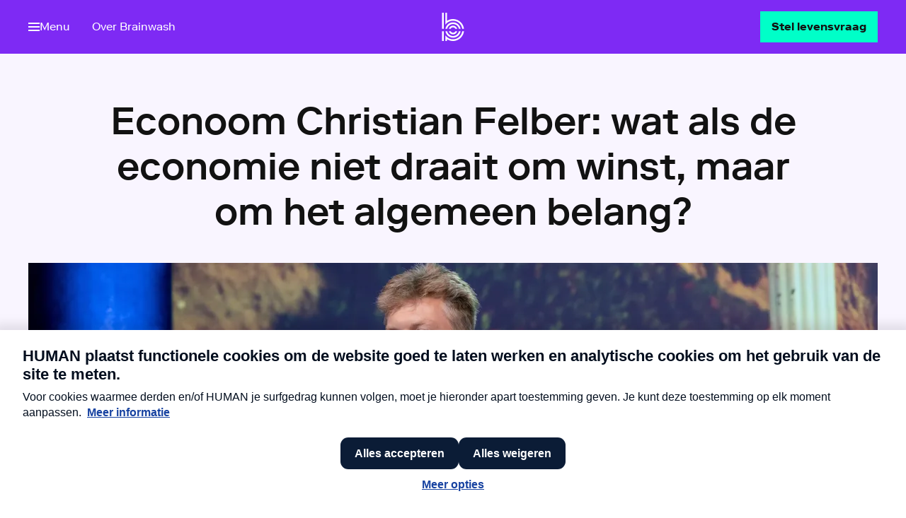

--- FILE ---
content_type: text/html
request_url: https://www.brainwash.nl/artikelen/econoom-christian-felber-wat-als-de-economie-niet-draait-om-winst-maar-om-het-algemeen-belang
body_size: 31500
content:
<!DOCTYPE html><html class="Brand--brainwash" lang="nl"> <head><meta name="sentry-trace" content="23a031b36a834c3ba8350a0e865f0009-8320fa6faa500ee0"/>
<meta name="baggage" content="sentry-environment=production,sentry-release=brainwash%401.5.325%2Bmain-production,sentry-public_key=0178b7ce3185953f67a00c5b9529b1b1,sentry-trace_id=23a031b36a834c3ba8350a0e865f0009,sentry-org_id=4507102276878336"/>
<meta name="sentry-route-name" content="%2Fartikelen%2F%5Barticle%5D"/><meta charset="UTF-8"><meta http-equiv="X-UA-Compatible" content="IE=edge"><meta name="viewport" content="width=device-width, initial-scale=1"><title>Econoom Christian Felber: wat als de economie niet draait om winst, maar om het algemeen belang? | Brainwash | HUMAN</title><meta name="description" content="In Brainwash Talks van Human buigen journalisten, schrijvers, wetenschappers, theatermakers en filosofen zich over de grote persoonlijke en maatschappelijke vragen van nu. Deze keer econoom Christian Felber over de noodzaak van een economie die gericht is op het algemeen belang."><meta property="og:title" content="Econoom Christian Felber: wat als de economie niet draait om winst, maar om het algemeen belang?"><meta property="og:description" content="Niet winst en groei moeten het doel zijn van onze economie, maar het algemeen belang. Want zoals het nu gaat, is volgens econoom Christian Felber de wereld op zijn kop."><meta property="og:site_name" content="Brainwash | HUMAN"><meta property="og:url" content="https://www.brainwash.nl/artikelen/econoom-christian-felber-wat-als-de-economie-niet-draait-om-winst-maar-om-het-algemeen-belang"><meta property="og:image" content="https://images.vpro.nl/w_1200/786kpug4dxi8-source.jpg"><meta property="og:image:width" content="1200"><meta property="og:image:height" content="630"><meta property="og:type" content="article"><meta property="og:article:published_time" content="2020-12-13T23:00:00+00:00"><meta property="og:article:modified_time" content="2020-12-13T23:00:00+00:00"><meta name="twitter:dnt" content="on"><meta property="twitter:card" content="summary_large_image"><meta name="apple-mobile-web-app-title" content="Brainwash | HUMAN"><meta name="application-name" content="Brainwash | HUMAN"><meta name="theme-color" content="#924CF6"><link rel="canonical" href="https://www.brainwash.nl/artikelen/econoom-christian-felber-wat-als-de-economie-niet-draait-om-winst-maar-om-het-algemeen-belang"><link rel="sitemap" href="/sitemap-index.xml"><link rel="preload" href="/_astro/RiformaLLWeb-Regular.BrPkawrV.woff2" as="font" type="font/woff2" crossorigin><link rel="preload" href="/_astro/RiformaLLWeb-Medium.BYNTSjAZ.woff2" as="font" type="font/woff2" crossorigin><link rel="preload" href="/_astro/RiformaLLWeb-Bold.Bb0-TV-S.woff2" as="font" type="font/woff2" crossorigin><link rel="preconnect" href="https://images.vpro.nl"><link rel="preconnect" href="https://image.mux.com"><link rel="preconnect" href="https://atconnect.npo.nl"><link rel="preconnect" href="https://topspin.npo.nl"><link rel="preconnect" href="https://cdn.npoplayer.nl"><meta name="msvalidate.01" content="70F8F08A6938D0A5CABC50DB5A42444F"><meta property="prepr:id" content="378bdeb4-4da1-4102-ba81-4997e7f629c0"><script>(function(){const clientConfig = {"dataLayerEnabled":false,"gtmClientSide":{"gtmId":"GTM-KN2R2SJ"},"npoTag":{"page":"Brainwash | HUMAN","chapter1":"brainwash","chapter2":"artikel","chapter3":"econoom-christian-felber-wat-als-de-economie-niet-draait-om-winst-maar-om-het-algemeen-belang","brand":"Brainwash.nl","brandId":632863,"platform":"site","platformVersion":"2026-01-27","npoTagScriptSource":"https://npotag.npo-data.nl/prod/npo-tag.min.js","siteName":"Brainwash | HUMAN","env":"prod"},"preprTracking":{"preprTrackingID":"c6f3169289a30836495b1f37b37dea57c4765e78c29f0bca5d89809d827b253b"}};

      window.clientConfig = clientConfig;
    })();</script><link rel="shortcut icon" href="/favicons/favicon.ico?v=1.1" sizes="48x48"><link rel="icon" href="/favicons/favicon.svg" sizes="any" type="image/svg+xml"><link rel="icon" type="image/png" href="/favicons/favicon-96x96.png" sizes="96x96"><link rel="apple-touch-icon" sizes="180x180" href="/favicons/apple-touch-icon.png"><link rel="manifest" href="/favicons/site.webmanifest"><style>:root{--fontfamily-body:"Riforma LL";--fontfamily-utility:"Riforma LL";--fontfamily-heading:"Riforma LL";--fontfamily-program:"Riforma LL";--fontfamily-display-intro:"Riforma LL";--fontfamily-display-name:"Riforma LL";--fontfamily-display-quote:"Riforma LL";--fontfamily-display-headline:"Riforma LL";--fontweight-body:400;--fontweight-utility:400;--fontweight-heading:700;--fontweight-program:500;--fontweight-display-intro:500;--fontweight-display-name:700;--fontweight-display-quote:500;--fontweight-display-headline:500;--lineheight-body:1.5;--lineheight-utility:1.2;--lineheight-heading:1.2;--lineheight-program:.9;--lineheight-display-intro:1.7;--lineheight-display-name:1;--lineheight-display-quote:1.4;--lineheight-display-headline:1.2;--color-transparent-0:hsla(0,0%,100%,0);--color-transparent-50:hsla(0,0%,100%,.5);--color-transparent-75:hsla(0,0%,100%,.75);--color-transparentdark-0:rgba(33,33,33,0);--color-transparentdark-50:rgba(33,33,33,.5);--color-transparentdark-75:rgba(33,33,33,.75);--color-functional-error:#b30100;--color-functional-warning:#ffc700;--color-functional-success:#008037;--color-functional-info:#0062a2;--color-functional-disabled:#9e9e9e;--color-background-default:#fff;--color-background-primary:#f9f5ff;--color-background-secondary:#ddc9fc;--color-background-tertiary:#eefcf9;--color-background-brand:#7e2af4;--color-background-interactive:#00ffc8;--color-background-dark:#30194d;--color-background-disabled:#e0e0e0;--color-background-neutrallight:#f4f4f4;--color-background-neutraldark:#424242;--color-text-default:#121212;--color-text-title:#5d309c;--color-text-subtle:#616162;--color-text-disabled:#9e9e9e;--color-text-inverse:#fff;--color-text-neutral:#121212;--color-icon-primary:#30194d;--color-icon-secondary:#ddc9fc;--color-icon-tertiary:#9e9e9e;--color-icon-inverse:#fff;--color-border-default:#f9f5ff;--color-border-focus:#7e2af4;--color-border-inverse:#ddc9fc;--color-link-default:#008064;--color-link-hover:#30194d;--color-link-active:#5d309c;--color-link-inverse:#eefcf9;--color-link-inversehover:#f9f5ff;--color-input-background:#fff;--color-input-foreground:#121212;--color-input-borderdefault:#9e9e9e;--color-input-borderactive:#1c17a5;--color-interactive-primary-background-default:#00ffc8;--color-interactive-primary-background-hover:#008064;--color-interactive-primary-background-active:#005542;--color-interactive-primary-foreground-default:#121212;--color-interactive-primary-foreground-hover:#fff;--color-interactive-primary-foreground-active:#fff;--color-interactive-secondary-background-default:#008064;--color-interactive-secondary-background-hover:#008064;--color-interactive-secondary-background-active:#005542;--color-interactive-secondary-foreground-default:#008064;--color-interactive-secondary-foreground-hover:#fff;--color-interactive-secondary-foreground-active:#fff;--color-interactive-tertiary-background-default:hsla(0,0%,100%,0);--color-interactive-tertiary-background-hover:#008064;--color-interactive-tertiary-background-active:#005542;--color-interactive-tertiary-foreground-default:#008064;--color-interactive-tertiary-foreground-hover:#fff;--color-interactive-tertiary-foreground-active:#fff;--color-surface-primary-background:#f9f5ff;--color-surface-primary-accent:rgba(48,25,77,.33);--color-surface-primary-text-default:#121212;--color-surface-primary-text-subtle:#121212;--color-surface-primary-text-title:#121212;--color-surface-primary-text-link:#008064;--color-surface-primary-text-hover:#005542;--color-surface-primary-interactive-background:#00ffc8;--color-surface-primary-interactive-foreground:#121212;--color-surface-primary-interactive-hoverbackground:#008064;--color-surface-primary-interactive-hoverforeground:#fff;--color-surface-primary-input-background:#fff;--color-surface-primary-input-foreground:#080731;--color-surface-primary-input-borderdefault:#120e63;--color-surface-primary-input-borderactive:#1c17a5;--color-surface-secondary-background:#eefcf9;--color-surface-secondary-accent:rgba(8,7,49,.33);--color-surface-secondary-text-default:#121212;--color-surface-secondary-text-subtle:#121212;--color-surface-secondary-text-title:#121212;--color-surface-secondary-text-link:#5d309c;--color-surface-secondary-text-hover:#30194d;--color-surface-secondary-interactive-background:#7e2af4;--color-surface-secondary-interactive-foreground:#fff;--color-surface-secondary-interactive-hoverbackground:#5d309c;--color-surface-secondary-interactive-hoverforeground:#fff;--color-surface-secondary-input-background:#fff;--color-surface-secondary-input-foreground:#080731;--color-surface-secondary-input-borderdefault:#120e63;--color-surface-secondary-input-borderactive:#1c17a5;--color-surface-altprimary-background:#7e2af4;--color-surface-altprimary-accent:rgba(221,201,252,.33);--color-surface-altprimary-text-default:#fff;--color-surface-altprimary-text-subtle:#fff;--color-surface-altprimary-text-title:#fff;--color-surface-altprimary-text-link:#fff;--color-surface-altprimary-text-hover:#00ffc8;--color-surface-altprimary-interactive-background:#00ffc8;--color-surface-altprimary-interactive-foreground:#121212;--color-surface-altprimary-interactive-hoverbackground:#008064;--color-surface-altprimary-interactive-hoverforeground:#fff;--color-surface-altprimary-input-background:#fff;--color-surface-altprimary-input-foreground:#080731;--color-surface-altprimary-input-borderdefault:#120e63;--color-surface-altprimary-input-borderactive:#1c17a5;--color-surface-altsecondary-background:#00ffc8;--color-surface-altsecondary-accent:rgba(0,85,66,.33);--color-surface-altsecondary-text-default:#121212;--color-surface-altsecondary-text-subtle:#121212;--color-surface-altsecondary-text-title:#121212;--color-surface-altsecondary-text-link:#121212;--color-surface-altsecondary-text-hover:#7e2af4;--color-surface-altsecondary-interactive-background:#7e2af4;--color-surface-altsecondary-interactive-foreground:#fff;--color-surface-altsecondary-interactive-hoverbackground:#5d309c;--color-surface-altsecondary-interactive-hoverforeground:#fff;--color-surface-altsecondary-input-background:#fff;--color-surface-altsecondary-input-foreground:#080731;--color-surface-altsecondary-input-borderdefault:#120e63;--color-surface-altsecondary-input-borderactive:#1c17a5;--color-surface-neutral-background:#f4f4f4;--color-surface-neutral-accent:hsla(0,0%,96%,.33);--color-surface-neutral-text-default:#121212;--color-surface-neutral-text-subtle:#121212;--color-surface-neutral-text-title:#121212;--color-surface-neutral-text-link:#008064;--color-surface-neutral-text-hover:#005542;--color-surface-neutral-interactive-background:#00ffc8;--color-surface-neutral-interactive-foreground:#121212;--color-surface-neutral-interactive-hoverbackground:#008064;--color-surface-neutral-interactive-hoverforeground:#fff;--color-surface-neutral-input-background:#fff;--color-surface-neutral-input-foreground:#121212;--color-surface-neutral-input-borderdefault:#120e63;--color-surface-neutral-input-borderactive:#1c17a5;--motion-style-easeinout:cubic-bezier(.42,0,.58,1);--motion-style-easeout:cubic-bezier(.19,.91,.38,1);--motion-style-easein:cubic-bezier(.42,0,1,1);--motion-style-fast-hoverin:cubic-bezier(.42,0,.58,1),.15s;--motion-style-fast-hoverout:.15s cubic-bezier(.19,.91,.38,1);--motion-style-slow-movementin:.25s cubic-bezier(.42,0,1,1);--motion-style-slow-movementout:.25s cubic-bezier(.19,.91,.38,1);--motion-style-medium-hoverin:cubic-bezier(.42,0,1,1) .2s;--motion-style-medium-hoverout:.2s cubic-bezier(.19,.91,.38,1);--motion-duration-150:.15s;--motion-duration-200:.2s;--motion-duration-250:.25s;--motion-duration-fast:.15s;--motion-duration-medium:.2s;--motion-duration-slow:.25s;--spacing-100:4px;--spacing-200:8px;--spacing-300:16px;--spacing-400:32px;--spacing-500:64px;--spacing-600:128px;--spacing-700:256px;--body-xl-fontfamily:"Riforma LL";--body-xl-fontweight:400;--body-xl-fontsize:1.25;--body-xl-lineheight:1.5;--body-lg-fontfamily:"Riforma LL";--body-lg-fontweight:400;--body-lg-fontsize:1.125;--body-lg-lineheight:1.5;--body-md-fontfamily:"Riforma LL";--body-md-fontweight:400;--body-md-fontsize:1;--body-md-lineheight:1.5;--body-sm-fontfamily:"Riforma LL";--body-sm-fontweight:400;--body-sm-fontsize:.9375;--body-sm-lineheight:1.5;--body-xl-fontsize-max:1.375;--body-lg-fontsize-max:1.25;--body-md-fontsize-max:1.0625;--body-sm-fontsize-max:1;--display-intro-fontsize-max:1.25;--display-name-fontsize-max:2.3125;--display-quote-fontsize-max:1.375;--display-headline-fontsize-max:3.375;--display-intro-fontfamily:"Riforma LL";--display-intro-fontweight:500;--display-intro-fontsize:1.125;--display-intro-lineheight:1.7;--display-name-fontfamily:"Riforma LL";--display-name-fontweight:700;--display-name-fontsize:2.25;--display-name-lineheight:1;--display-quote-fontfamily:"Riforma LL";--display-quote-fontweight:500;--display-quote-fontsize:1.25;--display-quote-lineheight:1.4;--display-headline-fontfamily:"Riforma LL";--display-headline-fontweight:500;--display-headline-fontsize:2;--display-headline-lineheight:1.2;--utility-xxxl-fontsize-max:1.25;--utility-xxl-fontsize-max:1.125;--utility-xl-fontsize-max:1;--utility-lg-fontsize-max:.875;--utility-md-fontsize-max:.75;--utility-sm-fontsize-max:.625;--utility-xxxl-fontfamily:"Riforma LL";--utility-xxxl-fontweight:400;--utility-xxxl-fontsize:1.25;--utility-xxxl-lineheight:1.2;--utility-xxl-fontfamily:"Riforma LL";--utility-xxl-fontweight:400;--utility-xxl-fontsize:1.125;--utility-xxl-lineheight:1.2;--utility-xl-fontfamily:"Riforma LL";--utility-xl-fontweight:400;--utility-xl-fontsize:1;--utility-xl-lineheight:1.2;--utility-lg-fontfamily:"Riforma LL";--utility-lg-fontweight:400;--utility-lg-fontsize:.875;--utility-lg-lineheight:1.2;--utility-md-fontfamily:"Riforma LL";--utility-md-fontweight:400;--utility-md-fontsize:.75;--utility-md-lineheight:1.2;--utility-sm-fontfamily:"Riforma LL";--utility-sm-fontweight:400;--utility-sm-fontsize:.625;--utility-sm-lineheight:1.2;--heading-xxxl-fontfamily:"Riforma LL";--heading-xxxl-fontweight:700;--heading-xxxl-fontsize:2.5;--heading-xxxl-lineheight:1.2;--heading-xxl-fontfamily:"Riforma LL";--heading-xxl-fontweight:700;--heading-xxl-fontsize:2.25;--heading-xxl-lineheight:1.2;--heading-xl-fontfamily:"Riforma LL";--heading-xl-fontweight:700;--heading-xl-fontsize:2;--heading-xl-lineheight:1.2;--heading-lg-fontfamily:"Riforma LL";--heading-lg-fontweight:700;--heading-lg-fontsize:1.75;--heading-lg-lineheight:1.2;--heading-md-fontfamily:"Riforma LL";--heading-md-fontweight:700;--heading-md-fontsize:1.6875;--heading-md-lineheight:1.2;--heading-sm-fontfamily:"Riforma LL";--heading-sm-fontweight:700;--heading-sm-fontsize:1.4375;--heading-sm-lineheight:1.2;--heading-xs-fontfamily:"Riforma LL";--heading-xs-fontweight:700;--heading-xs-fontsize:1.25;--heading-xs-lineheight:1.2;--heading-xxs-fontfamily:"Riforma LL";--heading-xxs-fontweight:700;--heading-xxs-fontsize:1.0625;--heading-xxs-lineheight:1.2;--heading-xxxl-fontsize-max:4.8125;--heading-xxl-fontsize-max:4.125;--heading-xl-fontsize-max:3.375;--heading-lg-fontsize-max:2.8125;--heading-md-fontsize-max:2.3125;--heading-sm-fontsize-max:1.9375;--heading-xs-fontsize-max:1.625;--heading-xxs-fontsize-max:1.375;--program-xxl-fontfamily:"Riforma LL";--program-xxl-fontweight:500;--program-xxl-fontsize:3.75;--program-xxl-lineheight:.9;--program-xl-fontfamily:"Riforma LL";--program-xl-fontweight:500;--program-xl-fontsize:2.8125;--program-xl-lineheight:.9;--program-lg-fontfamily:"Riforma LL";--program-lg-fontweight:500;--program-lg-fontsize:1.75;--program-lg-lineheight:.9;--program-sm-fontfamily:"Riforma LL";--program-sm-fontweight:500;--program-sm-fontsize:1.4375;--program-sm-lineheight:.9;--program-xxl-fontsize-max:8;--program-xl-fontsize-max:6.25;--program-lg-fontsize-max:2.5;--program-sm-fontsize-max:1.9375;--fallback-body:system-ui,sans-serif;--fallback-heading:system-ui,sans-serif;--fallback-utility:system-ui,sans-serif;--fontstack-body:var(--fontfamily-body),var(--fallback-body);--fontstack-heading:var(--fontfamily-heading),var(--fallback-heading);--fontstack-program:var(--fontfamily-program),var(--fallback-heading);--fontstack-utility:var(--fontfamily-utility),var(--fallback-utility);--fontstack-display-intro:var(--fontfamily-display-intro),var(--fallback-body);--fontstack-display-name:var(--fontfamily-display-name),var(--fallback-body);--fontstack-display-quote:var(--fontfamily-display-quote),var(--fallback-body);--fontstack-display-headline:var(--fontfamily-display-headline),var(--fallback-heading)}@font-face{font-display:block;font-family:Riforma LL;font-style:normal;font-weight:400;src:url(/_astro/RiformaLLWeb-Regular.BrPkawrV.woff2) format("woff2")}@font-face{font-display:block;font-family:Riforma LL;font-style:normal;font-weight:500;src:url(/_astro/RiformaLLWeb-Medium.BYNTSjAZ.woff2) format("woff2")}@font-face{font-display:block;font-family:Riforma LL;font-style:normal;font-weight:700;src:url(/_astro/RiformaLLWeb-Bold.Bb0-TV-S.woff2) format("woff2")}</style><script type="module" src="/_astro/BaseLayout.astro_astro_type_script_index_0_lang.D9NDkgSs.js"></script><script src="https://ccm.npo.nl/sites/HUMAN/brainwash.nl/ccm-wrapper_v1.1.js" crossorigin="anonymous" defer>(function(){const organisation = "HUMAN";
const site = "brainwash.nl";
const ccmWrapperVersion = "v1.1";
const ccmDomain = "https://ccm.npo.nl";
})();</script><script>
  window.addEventListener(
    "CCM_Wrapper_ready",
    () => {
      ccmWrapper?.init();
    },
    false,
  );
</script><script type="module">(function(){try{var e=typeof window<"u"?window:typeof global<"u"?global:typeof globalThis<"u"?globalThis:typeof self<"u"?self:{};e.SENTRY_RELEASE={id:"brainwash@1.5.325+main-production"}}catch{}})();try{(function(){var e=typeof window<"u"?window:typeof global<"u"?global:typeof globalThis<"u"?globalThis:typeof self<"u"?self:{},o=new e.Error().stack;o&&(e._sentryDebugIds=e._sentryDebugIds||{},e._sentryDebugIds[o]="1c1ca665-fd97-4ddb-acea-1b2aa969ea64",e._sentryDebugIdIdentifier="sentry-dbid-1c1ca665-fd97-4ddb-acea-1b2aa969ea64")})()}catch{}const n=()=>{const e=window.ccm?.get_permissions()??[];document.querySelectorAll("[data-required-cookies]").forEach(d=>{const i=d.dataset.requiredCookies;if(i)if(i==="none")d.dataset.cookiesConsent="true";else{const t=i.split(",").every(s=>e.includes(s.trim()));d.dataset.cookiesConsent=t.toString()}})};typeof window.ccm<"u"&&window.ccm.isDone()===!0?n():window.addEventListener("CCM_done",n,!1);
//# sourceMappingURL=CookieConsentModule.astro_astro_type_script_index_1_lang.Cjfn8R_T.js.map</script><link rel="stylesheet" href="/_astro/_preview_.QrbC_3rH.css">
<style>.Navigation-skip[data-astro-cid-obnj5ng4]{inset:0;pointer-events:none;position:absolute;transform:translate(-100vw);z-index:calc(var(--z-index-nav) + 2)}.Navigation-skip[data-astro-cid-obnj5ng4]:has(.Navigation-skipLink:focus),.Navigation-skip[data-astro-cid-obnj5ng4]:has(.Navigation-skipLink:focus-within){pointer-events:auto;transform:translateY(0)}.Navigation-skipLink[data-astro-cid-obnj5ng4]{z-index:1}
</style>
<link rel="stylesheet" href="/_astro/_article_.BWIWtJ2v.css">
<link rel="stylesheet" href="/_astro/_article_.DunRymgH.css">
<style>.Modal[data-astro-cid-iiovc2xc]{align-items:center;bottom:env(safe-area-inset-bottom);display:flex;justify-content:center;left:env(safe-area-inset-left);opacity:1;position:fixed;right:env(safe-area-inset-right);top:env(safe-area-inset-top);z-index:calc(var(--z-index-nav) + 1)}.Modal-title[data-astro-cid-iiovc2xc]{clip-path:inset(50%);height:1px;margin:-1px;overflow:hidden;position:absolute;width:1px}.Modal-overlay[data-astro-cid-iiovc2xc]{background-color:#00000080;inset:0;position:absolute}.Modal[data-astro-cid-iiovc2xc][aria-hidden=true]{display:none;opacity:0}.Modal-close[data-astro-cid-iiovc2xc]{position:absolute;right:1rem;top:1rem;z-index:2}.Modal-close[data-astro-cid-iiovc2xc].Button{border-color:inherit;color:#fff}@keyframes fade-in{0%{opacity:0}to{opacity:1}}.Modal-content[data-astro-cid-iiovc2xc]{align-items:center;animation:fade-in .3s var(--motion-style-easeout) forwards;display:flex;justify-content:center;position:relative}.FullscreenSlideshow[data-astro-cid-s32rkg4w]{--slideshow-width:100vw;--slideshow-height: calc(100dvh - env(safe-area-inset-top) - env(safe-area-inset-bottom)) }
.NavList[data-astro-cid-s3i6rzvh]{--navlist-color-title:var(--color-text-title);--navlist-color-link:var(--color-text-default);--navlist-color-overview:var(--color-link-default);display:flex;flex-direction:column}[data-surface] .NavList[data-astro-cid-s3i6rzvh]{--navlist-color-title:var(--surface-subtle);--navlist-color-link:var(--surface-text);--navlist-color-overview:var(--surface-link)}.NavList-title[data-astro-cid-s3i6rzvh]{color:var(--navlist-color-title);font:var(--font-utility-lg);margin-bottom:1rem}.NavList-linkList[data-astro-cid-s3i6rzvh]{display:flex;flex-direction:column;list-style-type:none;margin:0;padding:0;row-gap:.75rem}.NavList-item--appstore[data-astro-cid-s3i6rzvh]{display:flex}.NavList-linkList[data-astro-cid-s3i6rzvh] .TextLink,.NavList-linkList[data-astro-cid-s3i6rzvh] .TextLink[data-astro-cid-s3i6rzvh]{--textlink-gap:.5rem;--textlink-color:var(--navlist-color-link);--textlink-decoration-color:transparent}.NavList[data-astro-cid-s3i6rzvh].NavList--row .NavList-linkList[data-astro-cid-s3i6rzvh]{-moz-column-gap:.5rem;column-gap:.5rem;flex-direction:row}.NavList[data-astro-cid-s3i6rzvh].NavList--inline .NavList-linkList[data-astro-cid-s3i6rzvh]{display:inline-flex;flex-flow:row wrap;gap:0 var(--navlist-column-gap,.25rem);list-style-type:none;padding:0}.NavList[data-astro-cid-s3i6rzvh].NavList--inline .TextLink[data-astro-cid-s3i6rzvh]{--textlink-color:var(--navlist-color-link);--textlink-decoration-color:currentcolor;display:flex;font:var(--font-utility-lg)}.NavList[data-astro-cid-s3i6rzvh] .NavList-item--overview[data-astro-cid-s3i6rzvh] .TextLink[data-astro-cid-s3i6rzvh]{--textlink-color:var(--navlist-color-overview);font:var(--font-body-sm)}
</style>
<link rel="stylesheet" href="/_astro/beoordelingen.D9Hb1Hv2.css">
<style>.ReadingGrid[data-astro-cid-p7euxo57]{--__subgrid-child-column:1/13;display:grid;grid-template-columns:repeat(var(--grid-columns),1fr);grid-column-gap:var(--grid-gap)}.ReadingGrid-inner[data-astro-cid-p7euxo57]{grid-column:var(--__subgrid-child-column)}@media(min-width:37.5rem){.ReadingGrid-inner[data-astro-cid-p7euxo57]{--__subgrid-child-column:3/11}}@media(min-width:64rem){.ReadingGrid-inner[data-astro-cid-p7euxo57]{--__subgrid-child-column:4/10}}.ReadingGrid-inner[data-astro-cid-p7euxo57]>*{margin-bottom:2rem}.ReadingGrid-inner[data-astro-cid-p7euxo57]:not(:empty){margin-trim:block-end;padding-bottom:2rem}@supports (grid-template-columns:subgrid){.ReadingGrid-inner[data-astro-cid-p7euxo57]{display:grid;grid-column:1/-1;grid-template-columns:subgrid}.ReadingGrid-inner[data-astro-cid-p7euxo57]>*{grid-column:var(--subgrid-child-column,var(--__subgrid-child-column))}}.DetailLayout-header[data-astro-cid-5aelmh4j]{background-color:var(--color-background-primary);display:flex;overflow:hidden}.DetailLayout-container[data-astro-cid-5aelmh4j]{margin:0 auto;max-width:var(--content-width);padding:0 var(--grid-gutter);width:100%}.DetailLayout-aside[data-astro-cid-5aelmh4j],.DetailLayout-main[data-astro-cid-5aelmh4j]{background-color:var(--color-background-default)}
.TextLink[data-astro-cid-q6gpvzzp]{--textlink-color:#000;--navlist-color-link:#000}.TextLink[data-astro-cid-q6gpvzzp]:hover{--textlink-color-hover:#333}
.Icon[data-astro-cid-44mvnqn3]{transition:opacity var(--motion-medium) var(--motion-easein)}.Spinner[data-astro-cid-44mvnqn3] svg{animation:rotation .75s linear infinite}
</style>
<link rel="stylesheet" href="/_astro/index.BVN6n_ZZ.css">
<link rel="stylesheet" href="/_astro/index.DX8JJrT7.css">
<style>.Label[data-astro-cid-nonakx5i]{--__label-color:var(--labelgroup-color,var(--color-text-subtle));--__label-background-color:var(--__label-color);--__label-background-color-hover:transparent;--__label-text-color:var(--color-background-default);--__label-text-color-hover:var(--__label-color);--__label-padding-inline:.25rem;--__label-padding-top:.1875rem;--__label-padding-bottom:.125rem;--__label-border:1px solid var(--__label-color);--__label-motion:var(--motion-easein);--__label-fontweight:var(--fontweight-heading);background-color:var(--__label-background-color);border:var(--__label-border);color:var(--__label-text-color);display:inline-flex;padding:var(--__label-padding-top) var(--__label-padding-inline) var(--__label-padding-bottom) var(--__label-padding-inline);text-decoration:none;transition:color var(--motion-onhover-fast) var(--__label-motion),border-color var(--motion-onhover-fast) var(--__label-motion),background-color var(--motion-onhover-fast) var(--__label-motion)}.Label-inner[data-astro-cid-nonakx5i]{align-items:center;display:inline-flex;font:var(--font-utility-md);font-weight:var(--__label-fontweight);text-transform:uppercase;-webkit-user-select:none;-moz-user-select:none;user-select:none}.Label[data-astro-cid-nonakx5i]:focus-visible{outline:var(--outline-width) solid var(--outline-color);outline-offset:var(--outline-offset)}a[data-astro-cid-nonakx5i].Label:focus,a[data-astro-cid-nonakx5i].Label:hover{--__label-color:var(--labelgroup-color,var(--color-link-hover));--__label-motion:var(--motion-easeout)}.Label--secondary[data-astro-cid-nonakx5i]{--__label-text-color:var(--__label-color);--__label-background-color:transparent}.Label--interactive[data-astro-cid-nonakx5i]{--__label-color:var(--labelgroup-color,var(--color-link-default));cursor:pointer}.Label--informative[data-astro-cid-nonakx5i]{--__label-text-color:var(--labelgroup-color,var(--color-text-subtle));--__label-background-color:transparent;--__label-border:none;padding:0}.Label--informative[data-astro-cid-nonakx5i].Label--secondary{--__label-fontweight:var(--fontweight-utility)}.LabelGroup[data-astro-cid-fqi443yd]{display:flex;flex-wrap:wrap;gap:.75rem;justify-content:var(--__labelgroup-justify-content)}
.Accordion[data-astro-cid-qokbitiw]{--__accordion-color-border:var( --accordion-color-border,var(--color-border-default) );--__accordion-color-background:var( --accordion-color-background,var(--color-background-default) );border-bottom:1px solid var(--__accordion-color-border);border-top:1px solid var(--__accordion-color-border);margin-bottom:2rem;margin-top:2rem}.Accordion-summary[data-astro-cid-qokbitiw]{align-items:center;color:var(--color-text-default);cursor:pointer;display:flex;justify-content:space-between;padding-bottom:1rem;padding-top:1rem;transition:color var(--motion-slow) var(--motion-easeout),-webkit-text-decoration var(--motion-slow) var(--motion-easeout);transition:text-decoration var(--motion-slow) var(--motion-easeout),color var(--motion-slow) var(--motion-easeout);transition:text-decoration var(--motion-slow) var(--motion-easeout),color var(--motion-slow) var(--motion-easeout),-webkit-text-decoration var(--motion-slow) var(--motion-easeout);-webkit-user-select:none;-moz-user-select:none;user-select:none}.Accordion-summary[data-astro-cid-qokbitiw]:focus-visible{outline:var(--outline-width) solid var(--outline-color);outline-offset:var(--outline-offset)}.Accordion-summary[data-astro-cid-qokbitiw]::-webkit-details-marker{display:none}.Accordion[data-astro-cid-qokbitiw][open] .Accordion-summary[data-astro-cid-qokbitiw]{--sticky-offset:calc(var(--nav-bar-height) + var(--offset-top));background-color:var(--__accordion-color-background);position:sticky;top:var(--sticky-offset,0)}.Accordion-title[data-astro-cid-qokbitiw]{font:var(--font-utility-xxl);font-weight:700;line-height:1.4;padding-right:var(--grid-gap);-webkit-text-decoration:solid underline transparent;text-decoration:solid underline transparent;transition:color var(--motion-onhover-fast) var(--motion-easein),-webkit-text-decoration var(--motion-onhover-fast) var(--motion-easein);transition:text-decoration var(--motion-onhover-fast) var(--motion-easein),color var(--motion-onhover-fast) var(--motion-easein);transition:text-decoration var(--motion-onhover-fast) var(--motion-easein),color var(--motion-onhover-fast) var(--motion-easein),-webkit-text-decoration var(--motion-onhover-fast) var(--motion-easein)}.Accordion-summary[data-astro-cid-qokbitiw]:hover .Accordion-title[data-astro-cid-qokbitiw]{color:var(--color-link-hover);text-decoration-color:var(--color-link-hover)}.Accordion-icon[data-astro-cid-qokbitiw]{--villa-icon-width:1.5rem;display:flex;flex:0 0 auto;transition:color var(--motion-onhover-fast) var(--motion-easein),transform var(--motion-medium) var(--motion-easein)}.Accordion[data-astro-cid-qokbitiw][open] .Accordion-icon[data-astro-cid-qokbitiw]{transform:rotateX(-180deg)}.Accordion-summary[data-astro-cid-qokbitiw]:hover .Accordion-icon[data-astro-cid-qokbitiw]{color:var(--color-link-hover)}.Accordion-content[data-astro-cid-qokbitiw]{opacity:0;padding-bottom:1.5rem;padding-top:.5rem;transition:opacity var(--motion-fast) var(--motion-easein)}.Accordion-content[data-astro-cid-qokbitiw].RichText{--richtext-h4-font:var(--font-heading-xxs);--richttext-text-font:var(--font-body-sm);--richttext-text-margin:0 0 1rem 0}.Accordion[data-astro-cid-qokbitiw][open] .Accordion-content[data-astro-cid-qokbitiw]{opacity:1;transition:opacity var(--motion-fast) var(--motion-easein) var(--motion-fast)}.Accordion[data-astro-cid-qokbitiw].Accordion+.Accordion[data-astro-cid-qokbitiw].Accordion{margin-top:calc(-2rem - 1px)}.RichText:has(:last-child:is(h1,h2,h3,h4,h5,h6))+.Accordion[data-astro-cid-qokbitiw]{margin-top:-.75rem}.Accordion[data-astro-cid-qokbitiw]::details-content{display:block;height:0;overflow:hidden;transition-behavior:allow-discrete;transition-duration:var(--motion-slow);transition-property:block-size,content-visibility;transition-timing-function:var(--motion-easein)}.Accordion[data-astro-cid-qokbitiw][open]::details-content{height:auto;height:calc-size(auto,size)}
.SlideshowContainer[data-astro-cid-fgx7edfg]{--__slideshow-height:var(--slideshow-height,400px);--__slideshow-text-color:var(--color-text-inverse);display:block;height:var(--__slideshow-height);position:relative;width:var(--slideshow-width,100%)}.Slideshow[data-astro-cid-fgx7edfg]{--__top-bottom-safe-space:4rem;background-color:var(--color-background-neutraldark);display:grid;grid-template-columns:1fr;min-height:100%;position:relative;width:100%}@media(min-width:37.5rem){.Slideshow[data-astro-cid-fgx7edfg]{grid-template-columns:auto 1fr auto}}.Slideshow[data-astro-cid-fgx7edfg] .Button:not([aria-disabled=true]){border-color:inherit;color:var(--__slideshow-text-color)}.Slideshow[data-astro-cid-fgx7edfg] .Spinner{color:var(--__slideshow-text-color);left:50%;opacity:0;position:absolute;top:50%;transition:opacity .1s}.Slideshow[data-astro-cid-fgx7edfg] .SpinnerVisible{opacity:1;transition-delay:.3s}.Slideshow-ariaAnnouncer[data-astro-cid-fgx7edfg]{clip-path:inset(50%);height:1px;margin:-1px;overflow:hidden;position:absolute;width:1px}.Slideshow-inner[data-astro-cid-fgx7edfg]{display:grid;grid-column:1;grid-row:1;grid-template-rows:var(--__top-bottom-safe-space) 1fr;height:var(--__slideshow-height);width:100%}@media(min-width:37.5rem){.Slideshow-inner[data-astro-cid-fgx7edfg]{grid-column:2}}.Slideshow-scrollWrapper[data-astro-cid-fgx7edfg]{grid-row:2;overflow-x:auto;overflow-y:hidden;position:relative;scroll-snap-type:x mandatory;white-space:nowrap}.Slideshow-list[data-astro-cid-fgx7edfg]{align-items:stretch;display:flex;flex-wrap:nowrap;height:calc(100% - var(--__top-bottom-safe-space));list-style-type:none;padding:0;position:relative}@media(min-width:37.5rem){.Slideshow-list[data-astro-cid-fgx7edfg]{justify-content:center;min-width:auto}}.Slideshow-listItem[data-astro-cid-fgx7edfg]{flex:0 0 100%;scroll-snap-align:start}@media(min-width:37.5rem){.Slideshow-listItem[data-astro-cid-fgx7edfg]{inset:0;position:absolute}}[data-astro-cid-fgx7edfg][data-active=false]{display:block}@media(min-width:37.5rem){[data-astro-cid-fgx7edfg][data-active=false]{display:none}}@media(scripting:enabled){figure[data-astro-cid-fgx7edfg]>img[data-astro-cid-fgx7edfg]{opacity:0;transition:opacity var(--motion-fast) var(--motion-easein),transform var(--motion-fast) var(--motion-easein)}figure[data-astro-cid-fgx7edfg][data-is-loaded]>img[data-astro-cid-fgx7edfg]{opacity:1}}figure[data-astro-cid-fgx7edfg]{align-items:center;display:flex;flex-direction:column;height:100%;justify-content:center;margin:0;width:100%}@media(min-width:37.5rem){figure[data-astro-cid-fgx7edfg]{width:auto}}figcaption[data-astro-cid-fgx7edfg]{align-items:center;bottom:calc(-1 * var(--__top-bottom-safe-space));color:var(--__slideshow-text-color);display:flex;font:var(--font-utility-md);justify-content:center;max-width:600px;min-height:var(--__top-bottom-safe-space);position:absolute;text-align:center;white-space:wrap;width:100%}figcaption[data-astro-cid-fgx7edfg] .Copyright{color:inherit;opacity:.8}figcaption[data-astro-cid-fgx7edfg] .Copyright+.Caption[data-astro-cid-fgx7edfg]:before{content:" · "}.Slideshow-caption[data-astro-cid-fgx7edfg]{display:-webkit-box;-webkit-line-clamp:4;-webkit-box-orient:vertical;overflow:hidden}img[data-astro-cid-fgx7edfg]{height:100%;-o-object-fit:contain;object-fit:contain;position:relative;width:100%}.Slideshow-next[data-astro-cid-fgx7edfg],.Slideshow-prev[data-astro-cid-fgx7edfg]{display:none}@media(min-width:37.5rem){.Slideshow-next[data-astro-cid-fgx7edfg],.Slideshow-prev[data-astro-cid-fgx7edfg]{align-self:center;display:block;grid-row:1}.Slideshow-prev[data-astro-cid-fgx7edfg]{grid-column:1;margin-left:1rem}.Slideshow-next[data-astro-cid-fgx7edfg]{grid-column:3;margin-right:1rem}}.Slideshow-counter[data-astro-cid-fgx7edfg]{align-content:center;align-items:center;color:var(--__slideshow-text-color);display:flex;grid-row:1;justify-content:center;min-height:var(--__top-bottom-safe-space);text-align:center}
</style>
<link rel="stylesheet" href="/_astro/_article_.DtyOmALb.css">
<style>.EmbedSpotify[data-astro-cid-bvyma3od]{--embed-min-height:9.5rem}.EmbedYoutube[data-astro-cid-zcrndreq]{--cookie-notice-margin:1rem;--embed-min-height:none;--embed-border-radius:0}.EmbedX[data-astro-cid-wpv2avn6]{--embed-min-height:225px;--cookie-notice-margin:1rem}.EmbedX[data-astro-cid-wpv2avn6] .twitter-tweet{line-height:1.5;margin:0 auto!important}
</style>
<link rel="stylesheet" href="/_astro/index.CJFeLopS.css">
<style>.RichText .CaptionFigure{--col-gap:var(--grid-gap);--col-width:calc((100% - (7 * var(--col-gap))) / 8);margin-bottom:2rem}@media(min-width:64rem){.RichText .CaptionFigure{--col-width:calc((100% - (5 * var(--col-gap))) / 6)}}@media(min-width:37.5rem){.RichText .CaptionFigure--alignLeft{float:left}.RichText .CaptionFigure--alignRight{float:right}}.RichText .CaptionFigure--portrait{--portrait-offset:0;--portrait-gutter:0;--portrait-width:100%}@media(min-width:37.5rem){.RichText .CaptionFigure--portrait{--portrait-width:calc(var(--col-gap) * 3 + var(--col-width) * 4);--portrait-offset:calc(var(--col-gap) * -2 + var(--col-width) * -2);--portrait-gutter:var(--col-gap)}}@media(min-width:64rem){.RichText .CaptionFigure--portrait{--portrait-width:calc(var(--col-gap) * 2 + var(--col-width) * 3);--portrait-offset:calc(var(--col-gap) * -1 + var(--col-width) * -1)}}.RichText .CaptionFigure--portrait:not(.CaptionFigure--alignCenter){width:var(--portrait-width)}@media(min-width:37.5rem){.RichText .CaptionFigure--landscape.CaptionFigure--alignLeft,.RichText .CaptionFigure--landscape.CaptionFigure--alignRight,.RichText .CaptionFigure--portrait.CaptionFigure--alignLeft,.RichText .CaptionFigure--portrait.CaptionFigure--alignRight{margin-bottom:0;margin-top:0;padding-bottom:1.5rem;padding-top:.25rem}}.RichText .CaptionFigure--portrait.CaptionFigure--alignLeft{margin-left:var(--portrait-offset);padding-right:var(--portrait-gutter)}.RichText .CaptionFigure--portrait.CaptionFigure--alignRight{margin-right:var(--portrait-offset);padding-left:var(--portrait-gutter)}.RichText .CaptionFigure--landscape{--landscape-offset:0;--landscape-gutter:0;--landscape-width:100%}@media(min-width:37.5rem){.RichText .CaptionFigure--landscape{--landscape-width:calc(var(--col-gap) * 4 + var(--col-width) * 5);--landscape-offset:calc(var(--col-gap) * -2 + var(--col-width) * -2);--landscape-gutter:var(--col-gap)}}@media(min-width:64rem){.RichText .CaptionFigure--landscape{--landscape-width:calc(var(--col-gap) * 3 + var(--col-width) * 4)}}.RichText .CaptionFigure--landscape.CaptionFigure--alignLeft,.RichText .CaptionFigure--landscape.CaptionFigure--alignRight{width:var(--landscape-width)}.RichText .CaptionFigure--landscape.CaptionFigure--alignLeft{margin-left:var(--landscape-offset);padding-right:var(--landscape-gutter)}.RichText .CaptionFigure--landscape.CaptionFigure--alignRight{margin-right:var(--landscape-offset);padding-left:var(--landscape-gutter)}@media(min-width:37.5rem){.RichText .CaptionFigure--landscape+h2,.RichText .CaptionFigure--landscape+h3,.RichText .CaptionFigure--landscape+h4,.RichText .CaptionFigure--portrait+h2,.RichText .CaptionFigure--portrait+h3,.RichText .CaptionFigure--portrait+h4{margin-top:0}}
</style>
<link rel="stylesheet" href="/_astro/index.CnGXJD1f.css">
<link rel="stylesheet" href="/_astro/beoordelingen.CR0frRAL.css">
<style>@container (min-width:750px){.VillaNewsletter[data-astro-cid-efw7azjt]{flex-basis:560px}}.VillaNewsletter-success[data-astro-cid-efw7azjt]{align-items:var(--villa-newsletter-success-alignment);display:flex;flex-direction:column}.VillaNewsletter-heading[data-astro-cid-efw7azjt]{font:var(--font-heading-sm);margin-bottom:.5rem;margin-top:0}.VillaNewsletter-nextSteps[data-astro-cid-efw7azjt]{margin-top:1rem}.VillaNewsletter-success[data-astro-cid-efw7azjt] .TextLink,.VillaNewsletter[data-astro-cid-efw7azjt] .TextLink{margin-top:1.5rem}.VillaNewsletter-resubmit[data-astro-cid-efw7azjt][data-loading]>.TextLink{opacity:0;pointer-events:none}.VillaNewsletter-popover[data-astro-cid-efw7azjt]{background-color:var(--color-background-default);border:5px solid;box-shadow:0 1px 4px #00000029;max-width:50ch;padding:1rem}.VillaNewsletter-error[data-astro-cid-efw7azjt]{border-color:var(--color-functional-error)}.VillaNewsletter-form[data-astro-cid-efw7azjt]{align-items:center;display:flex;flex-flow:row wrap;gap:1rem;height:-moz-min-content;height:min-content}.VillaNewsletter-email{flex:3 0 220px}.VillaNewsletter-button{align-self:flex-end;flex:1 0 max-content}
.ternair-embedded-form-container.ternair-embedded-form-container{max-width:var(--content-width)}.ternair-embedded-form-container form.ternair-embedded-form.ternair-embedded-form *{font:var(--font-body-md)}.ternair-embedded-form-container form.ternair-embedded-form.ternair-embedded-form input:not([type=submit]),.ternair-embedded-form-container form.ternair-embedded-form.ternair-embedded-form select{border-radius:0}.ternair-embedded-form-container form.ternair-embedded-form.ternair-embedded-form button{background-color:var(--color-interactive-primary-background-default);border-radius:0;color:var(--color-interactive-primary-foreground-default);font:var(--font-utility-xl);font-weight:700;line-height:var(--__btn-lineheight)}.EmbedForm[data-astro-cid-gvvf26om]{--embed-background-color:var(--color-background-neutrallight);--embed-border-radius:0;margin-left:-24px;margin-right:-24px;min-height:60vh;position:relative}@media(min-width:37.5rem){.EmbedForm[data-astro-cid-gvvf26om]{min-height:500px}}.EmbedForm-container[data-astro-cid-gvvf26om]{width:100%}
</style>
<link rel="stylesheet" href="/_astro/_newsletter_.B-IO186k.css">
<style>.MediaReference[data-astro-cid-zmlhvkub]{--villa-logo-width:1.75rem;--villa-icon-width:1.25rem;align-items:center;-moz-column-gap:.5rem;column-gap:.5rem;display:flex;font:var(--font-utility-xl);font-weight:700}
@media(min-width:64rem){.SearchForm-container[data-astro-cid-fvyf7nym]{--subgrid-child-column:span 9;--grid-columns:9}}.SearchForm[data-astro-cid-fvyf7nym]{align-items:center;display:flex;gap:1rem;width:100%}.SearchForm[data-astro-cid-fvyf7nym] .FormInputText{flex:1}.ButtonContainer[data-astro-cid-fvyf7nym]{background-color:var(--surface-background)}.Icon[data-astro-cid-fvyf7nym]{--villa-icon-width:1.25rem}
.TextLink[data-astro-cid-rwggclfq]{--__textlink-font:var(--textlink-font,var(--font-utility-lg));--__textlink-line-height:var(--textlink-line-height,1.25);--__textlink-gap:var(--textlink-gap,0);--__textlink-color:var(--textlink-color,var(--color-link-default));--__textlink-color-hover:var( --textlink-color-hover,var(--color-link-hover) );--__textlink-outline-color:var( --textlink-outline-color,var(--outline-color) );--__textlink-decoration-color:var( --textlink-decoration-color,currentcolor );--__textlink-decoration-color-hover:var( --textlink-decoration-color-hover,currentcolor );align-items:center;-webkit-appearance:none;-moz-appearance:none;appearance:none;background:none;border:none;color:var(--__textlink-color);-moz-column-gap:var(--__textlink-gap);column-gap:var(--__textlink-gap);display:inline-flex;font:var(--__textlink-font);max-width:100%;text-decoration-color:var(--__textlink-decoration-color);text-decoration-line:underline;text-decoration-style:solid;transition:color var(--motion-onhover-fast) var(--motion-easein),-webkit-text-decoration var(--motion-onhover-fast) var(--motion-easein);transition:text-decoration var(--motion-onhover-fast) var(--motion-easein),color var(--motion-onhover-fast) var(--motion-easein);transition:text-decoration var(--motion-onhover-fast) var(--motion-easein),color var(--motion-onhover-fast) var(--motion-easein),-webkit-text-decoration var(--motion-onhover-fast) var(--motion-easein)}.TextLink[data-astro-cid-rwggclfq]:focus-visible{outline-color:var(--__textlink-outline-color)}.TextLink[data-astro-cid-rwggclfq]:hover{color:var(--__textlink-color-hover,var(--color-link-hover));cursor:pointer;text-decoration-color:var(--__textlink-decoration-color-hover);transition:color var(--motion-onhover-slow) var(--motion-easeout),-webkit-text-decoration var(--motion-onhover-slow) var(--motion-easeout);transition:text-decoration var(--motion-onhover-slow) var(--motion-easeout),color var(--motion-onhover-slow) var(--motion-easeout);transition:text-decoration var(--motion-onhover-slow) var(--motion-easeout),color var(--motion-onhover-slow) var(--motion-easeout),-webkit-text-decoration var(--motion-onhover-slow) var(--motion-easeout)}.TextLink--icon[data-astro-cid-rwggclfq]{--textlink-decoration-color:transparent;--textlink-gap:.375em;--villa-icon-width:1.25em}.TextLink--logo[data-astro-cid-rwggclfq]{--textlink-decoration-color:transparent;--textlink-gap:.5em}.TextLink[data-astro-cid-rwggclfq].TextLink--logoAutoWidth{--villa-logo-height:var(--villa-logo-width)}.TextLink[data-astro-cid-rwggclfq].TextLink--logoAutoWidth .Logo{--villa-logo-width:auto}.TextLink--xsmall[data-astro-cid-rwggclfq]{--textlink-font:var(--font-utility-md);--villa-logo-width:1rem}.TextLink--small[data-astro-cid-rwggclfq]{--textlink-font:var(--font-utility-lg);--villa-logo-width:1rem}.TextLink--medium[data-astro-cid-rwggclfq]{--textlink-font:var(--font-utility-xl);--villa-logo-width:1.5rem}.TextLink--large[data-astro-cid-rwggclfq]{--textlink-font:var(--font-utility-xxl);--villa-logo-width:2rem}.TextLink--xlarge[data-astro-cid-rwggclfq]{--textlink-font:var(--font-utility-xxxl);--villa-logo-width:2.5rem}.TextLink-label[data-astro-cid-rwggclfq]{order:2}.TextLink-noWrap[data-astro-cid-rwggclfq] .TextLink-label[data-astro-cid-rwggclfq]{line-height:var(--__textlink-line-height);overflow:hidden;text-overflow:ellipsis;white-space:nowrap}[data-astro-cid-rwggclfq][aria-current] .TextLink-label[data-astro-cid-rwggclfq]{text-decoration:underline}.Icon[data-astro-cid-rwggclfq].Icon--before,.Logo[data-astro-cid-rwggclfq],.Logo[data-astro-cid-rwggclfq].Logo--before{order:1}.Icon[data-astro-cid-rwggclfq],.Icon[data-astro-cid-rwggclfq].Icon--after,.Logo[data-astro-cid-rwggclfq].Logo--after{order:3}[data-surface] .TextLink[data-astro-cid-rwggclfq]{--__textlink-color:var(--textlink-color,var(--surface-link));--__textlink-color-hover:var(--textlink-color-hover,var(--surface-hover));--__textlink-outline-color:var( --textlink-outline-color,var(--surface-outline) )}
.Ruler[data-astro-cid-gmd6hev3]{background-color:var(--ruler-color,var(--color-border-default));border:none;height:var(--ruler-height,1px);width:var(--ruler-width,100%)}div[data-astro-cid-gmd6hev3].Ruler--clearfloat{--ruler-color:transparent;--ruler-height:0px;clear:both;margin-bottom:0;margin-top:0}
</style>
<link rel="stylesheet" href="/_astro/afgemeld.CSXIRj0d.css">
<style>.CookiesMessage[data-astro-cid-ojgcdhnv]{align-items:center;background-color:var( --cookie-notice-background-color,var(--color-background-primary) );display:flex;justify-content:center;inset:0;opacity:0;position:absolute;transition:opacity var(--motion-slow) var(--motion-easein)}.CookiesMessage[data-astro-cid-ojgcdhnv][data-cookies-consent=true]{opacity:0;pointer-events:none}.CookiesMessage[data-astro-cid-ojgcdhnv][data-cookies-consent=false]{opacity:1}.CookiesMessage-inner[data-astro-cid-ojgcdhnv]{align-items:center;background-color:var(--color-background-primary);display:flex;flex-direction:column;font:var(--font-body-sm);justify-content:center;margin:var(--cookie-notice-margin,0);padding:1rem 2rem;position:relative;text-align:center;z-index:calc(var(--z-index-embed, 1) + 1)}
.Logo[data-astro-cid-3rfmi3h7]{display:inline-block;height:var(--villa-logo-height,auto);line-height:0;width:var(--villa-logo-width,1.5rem)}.Logo[data-astro-cid-3rfmi3h7] svg{fill:currentcolor;height:inherit;width:inherit}.Logo[data-astro-cid-3rfmi3h7][data-size=auto]{--villa-logo-width:auto}.Logo[data-astro-cid-3rfmi3h7][data-size=small]{--villa-logo-width:1.5rem}.Logo[data-astro-cid-3rfmi3h7][data-size=medium]{--villa-logo-width:2rem}.Logo[data-astro-cid-3rfmi3h7][data-size=large]{--villa-logo-width:2.5rem}.Logo[data-astro-cid-3rfmi3h7][data-variant=full]{--villa-logo-height:var(--villa-logo-width);width:auto}
</style>
<link rel="stylesheet" href="/_astro/_article_.IO5_nb2l.css">
<style>.Copyright[data-astro-cid-emenmrwd]{--__fallback-copyright:cc-unicode-fallback;color:var(--surface-subtle,var(--color-text-subtle));font:var(--font-utility-md);font-family:var(--fontfamily-utility),var(--fallback-utility),var(--__fallback-copyright);font-size-adjust:cap-height from-font}.Caption-symbol[data-astro-cid-emenmrwd]{font-size:1.25em;position:relative;top:.085em;white-space:nowrap}a[data-astro-cid-emenmrwd].Caption-symbol{color:inherit;text-decoration:none}a[data-astro-cid-emenmrwd].Caption-symbol:hover{color:var(--surface-hover,var(--color-link-hover))}
.UnknownType[data-astro-cid-zkifze2c]{background-color:var(--color-background-primary);display:flex;justify-content:center;padding:20px 32px 20px 20px;position:relative;width:100%}.Type[data-astro-cid-zkifze2c]{font-weight:700;margin-left:.5ex}@supports not selector([popover]:popover-open){.InfoButton[data-astro-cid-zkifze2c],.KnownData[data-astro-cid-zkifze2c]{display:none;position:static}}.InfoButton[data-astro-cid-zkifze2c]{background-color:transparent;border:none;cursor:pointer;font-family:serif;font-size:1.25em;position:absolute;right:4px;top:4px}.KnownData[data-astro-cid-zkifze2c]{padding:10px}.KnownData[data-astro-cid-zkifze2c]::backdrop{background-color:#0000004d}
</style>
<link rel="stylesheet" href="/_astro/_article_.DLvhRCGa.css">
<style>.RatingGuide[data-astro-cid-5grnnjhs]{--__rating-guide-size:var(--rating-guide-size,2rem);--__rating-guide-display-value:var(--rating-guide-display-value,flex);align-items:center;display:var(--__rating-guide-display-value);gap:calc(var(--__rating-guide-size) / 8)}.RatingGuide--small[data-astro-cid-5grnnjhs]{--__rating-guide-size:var(--rating-guide-size,1.5rem)}.RatingGuide--medium[data-astro-cid-5grnnjhs]{--__rating-guide-size:var(--rating-guide-size,2rem)}.RatingGuide--large[data-astro-cid-5grnnjhs]{--__rating-guide-size:var(--rating-guide-size,2.5rem)}.RatingGuide-label[data-astro-cid-5grnnjhs]{clip-path:inset(50%);height:1px;margin:-1px;overflow:hidden;position:absolute;width:1px}.RatingGuide[data-astro-cid-5grnnjhs] .RatingGuide-star{--villa-icon-width:var(--__rating-guide-size);color:var(--color-background-disabled);display:block}.RatingGuide[data-astro-cid-5grnnjhs] .RatingGuide-star--filled[data-astro-cid-5grnnjhs].RatingGuide-star{color:var(--color-functional-warning)}.RatingGuide[data-astro-cid-5grnnjhs] .RatingGuide-star--outline[data-astro-cid-5grnnjhs].RatingGuide-star{color:var(--color-background-disabled)}.RatingGuide[data-astro-cid-5grnnjhs].RatingGuide--muted .RatingGuide-star{--villa-icon-width:var(--__rating-guide-size);color:var(--color-background-disabled);display:block}.RatingGuide[data-astro-cid-5grnnjhs].RatingGuide--muted .RatingGuide-star--filled[data-astro-cid-5grnnjhs].RatingGuide-star,.RatingGuide[data-astro-cid-5grnnjhs].RatingGuide--muted .RatingGuide-star--outline[data-astro-cid-5grnnjhs].RatingGuide-star{color:var(--color-text-muted)}
.CopyRightContainer[data-astro-cid-oidu7dmn]{background:linear-gradient(to top,var(--color-transparentdark-50),transparent);bottom:0;display:flex;flex-direction:column;justify-content:flex-end;left:0;min-height:3.5em;opacity:.8;padding:.25rem;position:absolute;right:0;transition:background;transition-duration:var(--motion-fast);transition-timing-function:var(--motion-easein)}.CopyRightContainer[data-astro-cid-oidu7dmn] .Copyright{color:var(--color-text-inverse);overflow:hidden;text-align:right;text-overflow:ellipsis}
</style>
<link rel="stylesheet" href="/_astro/_metapreview_.CbBzPktQ.css">
<style>.Icon[data-astro-cid-xd3i64vt]{display:inline-block;height:auto;line-height:0;width:var(--villa-icon-width,1em)}.Icon[data-astro-cid-xd3i64vt] svg{fill:currentcolor;height:inherit;width:inherit}
</style><script type="module" src="/_astro/page.ZQ_-D9lB.js"></script></head> <body> <noscript><iframe src="https://www.googletagmanager.com/ns.html?id=GTM-KN2R2SJ" height="0" width="0" style="display:none;visibility:hidden">
  </iframe></noscript>   <nav class="NavigationBar" id="nav-bar" aria-label="Hoofdmenu" data-surface="altprimary" data-branding-colorcombo="colorcombo_0" data-astro-cid-36scj2x2="true" data-astro-cid-27ox7hia> <div class="NavigationBar-inner" data-astro-cid-27ox7hia> <div class="NavigationBarContent" data-astro-cid-36scj2x2="true" data-astro-cid-jafcm6zt> <div class="NavigationBarContent-left" data-astro-cid-jafcm6zt> <div slot="skip-to-content" class="Navigation-skip" data-astro-cid-obnj5ng4> <a id="nav-skip-to-content" class="Button Button--primary Navigation-skipLink" href="#content" aria-label="Ga naar de inhoud" data-astro-cid-obnj5ng4="true" data-astro-cid-ecfyae6s="true"> <span class="Button-label" data-astro-cid-ecfyae6s>   Ga naar de inhoud  </span> </a>  <script type="module">(function(){try{var e=typeof window<"u"?window:typeof global<"u"?global:typeof globalThis<"u"?globalThis:typeof self<"u"?self:{};e.SENTRY_RELEASE={id:"brainwash@1.5.325+main-production"}}catch{}})();try{(function(){var e=typeof window<"u"?window:typeof global<"u"?global:typeof globalThis<"u"?globalThis:typeof self<"u"?self:{},n=new e.Error().stack;n&&(e._sentryDebugIds=e._sentryDebugIds||{},e._sentryDebugIds[n]="51c1b4ac-cbcf-49b2-b2f1-f551952a2ceb",e._sentryDebugIdIdentifier="sentry-dbid-51c1b4ac-cbcf-49b2-b2f1-f551952a2ceb")})()}catch{}window.addEventListener("pagehide",()=>{document.querySelectorAll(".Button[data-loading]").forEach(e=>{e.removeAttribute("data-loading")})});
//# sourceMappingURL=Button.astro_astro_type_script_index_0_lang.Dppqi0CH.js.map</script> </div>  <div class="NavigationMenu" id="nav-menu" slot="menu" data-surface="altprimary" data-astro-cid-36scj2x2="true" data-astro-cid-7if6yeal> <button id="nav-menu-button" class="MenuToggle Menu-toggleButton" aria-label="Open het menu" aria-haspopup="true" aria-expanded="false" aria-controls="nav-menu" data-astro-cid-7if6yeal="true" data-astro-cid-fx7djia3> <span class="MenuToggle-bars" aria-hidden="true" data-astro-cid-fx7djia3> <span class="MenuToggle-bar" data-astro-cid-fx7djia3></span> </span> <span class="MenuToggle-text" aria-hidden="true" data-astro-cid-fx7djia3>Menu</span> </button>  <script type="module" src="/_astro/NavigationMenuButton.astro_astro_type_script_index_0_lang.ODQf3P4I.js"></script> <div id="nav-menu-content" class="Menu" data-hidden aria-hidden="true" data-astro-cid-7if6yeal> <div class="SiteOverlay" id="nav-site-overlay" data-astro-cid-7if6yeal></div> <div class="Menu-inner" data-astro-cid-7if6yeal> <div class="Logo-container" role="presentation" data-astro-cid-7if6yeal> <div class="Logo-rotator" data-astro-cid-7if6yeal> <span class="Logo" data-variant="mono" data-astro-cid-7if6yeal="true" data-astro-cid-3rfmi3h7><svg xmlns="http://www.w3.org/2000/svg" width="490" height="75" fill="none" viewBox="0 0 490 75">
  <path fill="currentColor" d="M173.627.367h-12.432v11.028h12.432V.367ZM27.421 29.498c-8.021 0-13.835 6.417-14.337 16.139H1.154V2.93h12.432v24.562c3.108-4.511 8.319-8.021 16.34-8.021 15.037 0 23.657 11.828 24.26 26.162H41.754c-.502-10.225-5.813-16.139-14.337-16.139M64.611 20.979h12.432v6.014c2.505-4.51 6.517-7.02 14.538-7.02h3.108v11.029h-6.115c-7.116 0-11.527 3.41-11.527 12.532v2.107H64.616V20.979h-.005ZM119.243 41.025l16.842-1.503V38.52c0-6.014-2.807-9.524-10.828-9.524-6.517 0-9.625 2.107-10.425 6.015h-12.834c1.605-9.525 9.525-15.54 23.259-15.54 8.524 0 15.439 2.207 19.347 6.915 2.606 3.008 3.908 7.016 3.908 12.13v7.117h-43.305c3.409-2.606 8.218-4.11 14.036-4.612M173.879 20.979h-12.432V45.64h12.432V20.98ZM213.071 30.001c-7.619 0-13.332 5.014-13.332 14.534v1.102h-12.432V20.98h12.432v6.517c3.51-5.114 9.223-8.02 16.339-8.02 12.532 0 20.248 7.417 20.248 21.051v5.114h-12.432v-4.109c0-7.619-3.208-11.527-10.827-11.527M243.647 20.979h12.733l5.114 20.453c.302 1.403.7 2.806 1.001 4.21h-11.527l-7.317-24.663h-.004ZM269.809 41.528l6.115-20.55h12.03l6.115 20.55 1.202 4.109h-10.827c-.901-3.707-1.705-7.318-2.304-10.627h-.402c-.599 3.31-1.403 6.916-2.304 10.627h-10.827l1.206-4.11h-.004ZM302.392 41.427l5.114-20.453h12.733l-7.317 24.663h-11.527c.301-1.404.699-2.807 1.001-4.21M344.29 41.025l16.842-1.503V38.52c0-6.014-2.806-9.524-10.827-9.524-6.518 0-9.622 2.107-10.426 6.015h-12.833c1.604-9.525 9.524-15.54 23.259-15.54 8.523 0 15.439 2.207 19.347 6.915 2.605 3.008 3.908 7.016 3.908 12.13v7.117h-43.306c3.409-2.606 8.218-4.11 14.036-4.612M384.09 35.212c0-9.626 8.52-15.741 22.555-15.741 14.036 0 21.555 7.92 22.053 15.54h-12.532c-.302-3.908-3.208-6.719-9.722-6.719-7.317 0-9.922 2.907-9.922 5.814 0 4.109 3.606 5.813 9.621 6.517l3.51.402c5.411.7 10.626 1.906 14.333 4.612h-36.089c-2.404-2.605-3.807-6.015-3.807-10.425ZM465.587 30c-7.619 0-13.332 5.014-13.332 14.535v1.102h-12.432V2.93h12.432v24.562c3.51-5.114 9.223-8.021 16.339-8.021 12.532 0 20.248 7.418 20.248 21.052v5.114H476.41v-4.11c0-7.618-3.208-11.526-10.827-11.526"/>
  <path fill="currentColor" d="M1.155 52.054h12.431c1.604 7.72 6.82 12.532 13.835 12.532 7.519 0 12.532-4.511 13.935-12.532H53.89C52.083 64.687 43.664 74.609 29.93 74.609c-8.021 0-13.232-3.51-16.34-8.02v6.517H1.156V52.054ZM77.043 52.054H64.61v21.052h12.432V52.054ZM100.399 52.054h13.935c-1.504 1.303-2.404 3.108-2.404 5.512 0 5.114 3.606 7.519 8.821 7.519 8.017 0 14.635-4.511 15.238-13.031h12.532v21.052h-12.432V67.09c-2.906 4.008-7.82 7.518-17.344 7.518-10.526 0-19.247-5.512-19.247-17.043 0-2.006.302-3.807.905-5.512M173.879 52.054h-12.432v21.052h12.432V52.054ZM199.739 52.054h-12.432v21.052h12.432V52.054ZM236.329 52.054h-12.431v21.052h12.431V52.054ZM263.794 52.054l1.303 8.021h.402c.402-2.308 1.001-5.114 1.604-8.021h10.526a7.6 7.6 0 0 1-.398 1.403l-6.115 19.649h-11.929l-6.317-21.052h10.928-.004ZM296.775 52.054c.603 2.907 1.207 5.713 1.604 8.021h.403l1.302-8.021h10.928l-6.316 21.052h-11.929l-6.116-19.649c-.201-.502-.297-.9-.402-1.403h10.526ZM325.446 52.054h13.935c-1.503 1.303-2.404 3.108-2.404 5.512 0 5.114 3.606 7.519 8.821 7.519 8.021 0 14.635-4.511 15.238-13.031h12.532v21.052h-12.431V67.09c-2.907 4.008-7.82 7.518-17.345 7.518-10.526 0-19.247-5.512-19.247-17.043 0-2.006.302-3.807.905-5.512M395.718 58.069c.301 5.31 4.109 7.618 10.928 7.618 7.217 0 10.626-2.605 10.626-6.517 0-4.913-3.908-5.412-9.625-6.216l-3.51-.402c-1.001-.1-2.107-.301-3.108-.502h27.77c.599 1.704.9 3.71.9 6.014 0 10.024-8.921 16.541-23.058 16.541-14.136 0-23.158-6.618-23.556-16.54h12.633v.004ZM452.259 52.054h-12.432v21.052h12.432V52.054ZM488.845 52.054h-12.431v21.052h12.431V52.054Z"/>
</svg></span>  </div> </div> <div class="NavigationMenu-scroller" data-astro-cid-7if6yeal> <div class="NavigationMenu-inner" data-astro-cid-7if6yeal> <div class="NavigationMenu-search" data-astro-cid-7if6yeal> <div class="SearchForm-container" data-astro-cid-fvyf7nym> <form action="/zoeken" id="id-fa5b432b-271b-40fe-8f63-586d531290a7-search-form" class="SearchForm" data-astro-cid-fvyf7nym> <div class="FormInputText has-hiddenlabel" data-astro-cid-t6eyykhw> <label for="id-fa5b432b-271b-40fe-8f63-586d531290a7-search-input" class="FormInputText-label" data-astro-cid-t6eyykhw> zoeken op trefwoord </label> <input id="id-fa5b432b-271b-40fe-8f63-586d531290a7-search-input" type="search" required placeholder="Waar ben je naar op zoek?" name="q" minlength="2" maxlength="256" autocapitalize="off" data-astro-cid-fvyf7nym="true" data-1p-ignore data-lpignore="true" data-form-type="other" data-bwignore data-astro-cid-t6eyykhw> <button class="Button Button--transparent Button--small FormInputText-clear" aria-label="Wis veld" type="button" onclick="const input = this.parentNode.querySelector('input');input.value = ''; input.focus();input.dispatchEvent(new Event('input'));" data-astro-cid-t6eyykhw="true" data-astro-cid-ecfyae6s="true"> <span class="Button-label" data-astro-cid-ecfyae6s>   <span class="Icon" data-astro-cid-t6eyykhw="true" data-astro-cid-xd3i64vt><svg xmlns="http://www.w3.org/2000/svg" width="24" height="24" fill="none" viewBox="0 0 24 24">
  <path fill="currentColor" fill-rule="evenodd" d="M11.03 12.45 5 6.42 6.41 5l6.03 6.03L18.48 5l1.41 1.41-6.03 6.03 6.03 6.03-1.41 1.42-6.03-6.03-6.03 6.03L5 18.48l6.03-6.03Z" clip-rule="evenodd"/>
</svg>
</span>   </span> </button>   </div>  <span class="ButtonContainer" data-astro-cid-fvyf7nym> <button id="id-fa5b432b-271b-40fe-8f63-586d531290a7-search-button" class="Button Button--secondary" aria-label="Zoeken" data-submit-button data-matomo-submit-button type="submit" data-astro-cid-fvyf7nym="true" data-astro-cid-ecfyae6s="true"> <span class="Button-label" data-astro-cid-ecfyae6s> <span class="Icon Spinner" data-astro-cid-ecfyae6s="true" data-astro-cid-44mvnqn3="true" data-astro-cid-xd3i64vt>  <svg xmlns="http://www.w3.org/2000/svg" width="24" height="24" fill="none" aria-hidden="true" viewBox="0 0 24 24">
    <path fill="currentColor"
      d="M10.72 19.9a8 8 0 0 1-6.5-9.79 7.77 7.77 0 0 1 6.18-5.95 8 8 0 0 1 9.49 6.52A1.54 1.54 0 0 0 21.38 12h.13a1.37 1.37 0 0 0 1.38-1.54 11 11 0 1 0-12.7 12.39A1.54 1.54 0 0 0 12 21.34a1.47 1.47 0 0 0-1.28-1.44Z">
    </path>
    <style>
      @keyframes rotation {
        from {
          transform: rotate(0deg);
        }

        to {
          transform: rotate(360deg);
        }
      }
    </style>
  </svg>
</span>    <span class="Icon" data-astro-cid-fvyf7nym="true" data-astro-cid-xd3i64vt><svg xmlns="http://www.w3.org/2000/svg" fill="currentColor" viewBox="0 0 24 24"><path fill-rule="evenodd" d="M15.243 6.329a6 6 0 1 0-8.485 8.485 6 6 0 0 0 8.485-8.485Zm-9.9-1.414a8 8 0 0 1 11.786 10.8l4.357 4.356-1.414 1.414-4.41-4.41A8 8 0 0 1 5.343 4.915Z" clip-rule="evenodd"/></svg>
</span>   </span> </button>   </span> </form> </div>  <script>(function(){const formId = "id-fa5b432b-271b-40fe-8f63-586d531290a7-search-form";
const buttonId = "id-fa5b432b-271b-40fe-8f63-586d531290a7-search-button";

  const searchForm = document.getElementById(formId);
  const searchButton = document.getElementById(buttonId);

  searchForm.addEventListener("submit", () => {
    searchButton?.setAttribute("data-loading", "");
  });
})();</script> </div> <div class="NavigationMenu-main" data-astro-cid-7if6yeal> <div class="NavigationMenu-section" data-astro-cid-7if6yeal> <div class="NavList" data-astro-cid-7if6yeal="true" data-astro-cid-s3i6rzvh> <p class="NavList-title" data-astro-cid-s3i6rzvh>Onderwerpen</p> <ul class="NavList-linkList" aria-label="Onderwerpen" data-astro-cid-s3i6rzvh> <li data-astro-cid-s3i6rzvh> <a href="/thema/ongelijkheid" __typename="TextLink" data-astro-cid-s3i6rzvh="true" data-astro-cid-rwggclfq="true" class="TextLink TextLink--xlarge"><span class="TextLink-label" data-astro-cid-rwggclfq>Ongelijkheid</span></a> </li><li data-astro-cid-s3i6rzvh> <a href="/thema/identiteit" __typename="TextLink" data-astro-cid-s3i6rzvh="true" data-astro-cid-rwggclfq="true" class="TextLink TextLink--xlarge"><span class="TextLink-label" data-astro-cid-rwggclfq>Identiteit</span></a> </li><li data-astro-cid-s3i6rzvh> <a href="/thema/duurzaamheid" __typename="TextLink" data-astro-cid-s3i6rzvh="true" data-astro-cid-rwggclfq="true" class="TextLink TextLink--xlarge"><span class="TextLink-label" data-astro-cid-rwggclfq>Duurzaamheid</span></a> </li><li data-astro-cid-s3i6rzvh> <a href="/thema/technologie" __typename="TextLink" data-astro-cid-s3i6rzvh="true" data-astro-cid-rwggclfq="true" class="TextLink TextLink--xlarge"><span class="TextLink-label" data-astro-cid-rwggclfq>Technologie</span></a> </li><li data-astro-cid-s3i6rzvh> <a href="/thema/gezondheid" __typename="TextLink" data-astro-cid-s3i6rzvh="true" data-astro-cid-rwggclfq="true" class="TextLink TextLink--xlarge"><span class="TextLink-label" data-astro-cid-rwggclfq>Gezondheid</span></a> </li><li data-astro-cid-s3i6rzvh> <a href="/thema/cultuur" __typename="TextLink" data-astro-cid-s3i6rzvh="true" data-astro-cid-rwggclfq="true" class="TextLink TextLink--xlarge"><span class="TextLink-label" data-astro-cid-rwggclfq>Cultuur</span></a> </li>  <!-- For LoginStatus -->  </ul> </div>  </div> <div class="NavigationMenu-section" data-astro-cid-7if6yeal> <div class="NavList" data-astro-cid-7if6yeal="true" data-astro-cid-s3i6rzvh> <p class="NavList-title" data-astro-cid-s3i6rzvh>Service</p> <ul class="NavList-linkList" aria-label="Service" data-astro-cid-s3i6rzvh> <li data-astro-cid-s3i6rzvh> <a href="/nieuwsbrieven/brainwash-nieuwsbrief" __typename="TextLink" data-astro-cid-s3i6rzvh="true" data-astro-cid-rwggclfq="true" class="TextLink TextLink--medium"><span class="TextLink-label" data-astro-cid-rwggclfq>Nieuwsbrief</span></a> </li><li data-astro-cid-s3i6rzvh> <a href="/info/over-brainwash" __typename="TextLink" data-astro-cid-s3i6rzvh="true" data-astro-cid-rwggclfq="true" class="TextLink TextLink--medium"><span class="TextLink-label" data-astro-cid-rwggclfq>Over Brainwash</span></a> </li><li data-astro-cid-s3i6rzvh> <a href="https://brainwashfestival.nl/" __typename="TextLink" data-astro-cid-s3i6rzvh="true" data-astro-cid-rwggclfq="true" class="TextLink TextLink--medium"><span class="TextLink-label" data-astro-cid-rwggclfq>Brainwash Festival</span></a> </li>  <!-- For LoginStatus -->  </ul> </div>  </div> </div> <div class="NavigationMenu-aside" data-astro-cid-7if6yeal> <div class="NavList NavList--row" data-astro-cid-7if6yeal="true" data-astro-cid-s3i6rzvh> <p class="NavList-title" data-astro-cid-s3i6rzvh>Volg ons</p> <ul class="NavList-linkList" aria-label="Volg ons" data-astro-cid-s3i6rzvh> <li data-astro-cid-s3i6rzvh> <a href="https://instagram.com/brainwash.human" __typename="TextLink" data-astro-cid-s3i6rzvh="true" data-astro-cid-rwggclfq="true" class="TextLink TextLink--medium TextLink--logo"><span class="Logo" data-variant="mono" data-astro-cid-rwggclfq="true" data-astro-cid-3rfmi3h7><svg xmlns="http://www.w3.org/2000/svg" width="32" height="32" fill="none" viewBox="0 0 32 32">
  <path fill="currentColor" d="M11.454 16c0-.87.257-1.722.739-2.446a4.39 4.39 0 0 1 1.968-1.622 4.37 4.37 0 0 1 4.78.955 4.42 4.42 0 0 1 .95 4.8 4.4 4.4 0 0 1-1.615 1.975 4.373 4.373 0 0 1-2.437.742 4.328 4.328 0 0 1-3.113-1.277A4.362 4.362 0 0 1 11.454 16Zm-2.246 0c0 1.318.389 2.605 1.117 3.7a6.637 6.637 0 0 0 2.977 2.453 6.607 6.607 0 0 0 7.227-1.444 6.685 6.685 0 0 0 1.438-7.257 6.654 6.654 0 0 0-2.443-2.989 6.613 6.613 0 0 0-3.685-1.122 6.65 6.65 0 0 0-4.68 1.96 6.705 6.705 0 0 0-1.951 4.7ZM21.295 9.02a1.477 1.477 0 0 0 .92 1.398c.183.074.38.11.577.106a1.635 1.635 0 0 0 1.604-1.504 1.477 1.477 0 0 0-.918-1.398 1.46 1.46 0 0 0-.579-.106 1.482 1.482 0 0 0-1.484.9c-.081.191-.122.397-.12.604ZM10.49 26.74l-2.46-.43-1.498-.966a4.503 4.503 0 0 1-.962-1.504 6.328 6.328 0 0 1-.428-2.47V10.63a6.328 6.328 0 0 1 .428-2.47c.217-.561.545-1.073.962-1.504l1.498-.967 2.46-.322h10.697l2.46.43 1.498.966c.418.432.745.943.962 1.504.306.786.452 1.627.428 2.47v10.741a6.33 6.33 0 0 1-.428 2.47 4.503 4.503 0 0 1-.962 1.505l-1.498.966-2.46.322H10.49Zm0-23.63a8.408 8.408 0 0 0-3.209.537 6.415 6.415 0 0 0-2.276 1.474 6.448 6.448 0 0 0-1.468 2.286 8.506 8.506 0 0 0-.534 3.222v10.74c.012 1.096.192 2.183.534 3.223a6.845 6.845 0 0 0 1.524 2.337 6.811 6.811 0 0 0 2.327 1.53 8.41 8.41 0 0 0 3.21.537h10.803a10.584 10.584 0 0 0 3.209-.537 6.812 6.812 0 0 0 2.327-1.53 6.845 6.845 0 0 0 1.524-2.337 8.507 8.507 0 0 0 .535-3.222V10.63a10.705 10.705 0 0 0-.535-3.222 6.845 6.845 0 0 0-1.524-2.337 6.812 6.812 0 0 0-2.327-1.53 8.409 8.409 0 0 0-3.21-.537h-10.91v.107Z"/>
</svg></span> </a> </li><li data-astro-cid-s3i6rzvh> <a href="http://www.tiktok.com/@brainwash.human" __typename="TextLink" data-astro-cid-s3i6rzvh="true" data-astro-cid-rwggclfq="true" class="TextLink TextLink--medium TextLink--logo"><span class="Logo" data-variant="mono" data-astro-cid-rwggclfq="true" data-astro-cid-3rfmi3h7><svg width="32" height="32" viewBox="0 0 32 32" fill="none" xmlns="http://www.w3.org/2000/svg">
  <path fill="currentColor" d="M23.724 9.21a5.399 5.399 0 0 1-.468-.272 6.572 6.572 0 0 1-1.2-1.02c-.895-1.024-1.229-2.063-1.352-2.79h.005c-.103-.604-.06-.994-.054-.994H16.58v15.761c0 .212 0 .421-.009.628 0 .025-.002.05-.004.077 0 .011 0 .023-.002.035v.009a3.461 3.461 0 0 1-1.742 2.747 3.401 3.401 0 0 1-1.686.445c-1.9 0-3.438-1.549-3.438-3.461 0-1.913 1.539-3.461 3.438-3.461.36 0 .717.056 1.058.167l.005-4.15a7.571 7.571 0 0 0-5.834 1.707A8 8 0 0 0 6.62 16.79c-.172.297-.822 1.489-.9 3.424-.05 1.098.28 2.236.437 2.706v.01c.1.276.482 1.221 1.107 2.018a8.283 8.283 0 0 0 1.766 1.666v-.01l.01.01c1.973 1.34 4.16 1.252 4.16 1.252.38-.015 1.648 0 3.089-.682 1.598-.757 2.508-1.885 2.508-1.885a7.836 7.836 0 0 0 1.366-2.271c.369-.97.492-2.133.492-2.597v-8.362c.05.03.708.465.708.465s.949.608 2.43 1.004c1.061.282 2.492.341 2.492.341V9.834c-.501.054-1.52-.104-2.561-.623Z"/>
</svg></span> </a> </li><li data-astro-cid-s3i6rzvh> <a href="https://www.linkedin.com/company/brainwash-human/" __typename="TextLink" data-astro-cid-s3i6rzvh="true" data-astro-cid-rwggclfq="true" class="TextLink TextLink--medium TextLink--logo"><span class="Logo" data-variant="mono" data-astro-cid-rwggclfq="true" data-astro-cid-3rfmi3h7><svg xmlns="http://www.w3.org/2000/svg" width="32" height="32" fill="none" viewBox="0 0 32 32">
  <path fill="currentColor" fill-rule="evenodd" d="M25.75 29.5a3.75 3.75 0 0 0 3.75-3.75V6.25a3.75 3.75 0 0 0-3.75-3.75H6.25A3.75 3.75 0 0 0 2.5 6.25v19.5a3.75 3.75 0 0 0 3.75 3.75h19.5Zm-15-17.25H7V25h3.75V12.25Zm-1.907-1.5h.02c1.163 0 1.887-.834 1.887-1.875C10.729 7.81 10.026 7 8.886 7 7.746 7 7 7.81 7 8.875c0 1.041.724 1.876 1.843 1.876ZM21.25 25H25v-7.294c0-3.768-2.013-5.455-4.697-5.455-2.166 0-3.012 1.125-3.553 1.962V12.25H13V25h3.75v-6.75c0-.063 0-.136-.002-.216-.005-.386-.012-.922.078-1.14.295-.733.904-1.492 2.03-1.492 1.475 0 2.394 1.125 2.394 2.773v6.825Z" clip-rule="evenodd"/>
</svg></span> </a> </li><li data-astro-cid-s3i6rzvh> <a href="https://bsky.app/profile/brainwash.human.nl" __typename="TextLink" data-astro-cid-s3i6rzvh="true" data-astro-cid-rwggclfq="true" class="TextLink TextLink--medium TextLink--logo"><span class="Logo" data-variant="mono" data-astro-cid-rwggclfq="true" data-astro-cid-3rfmi3h7><svg width="32" height="32" viewBox="0 0 32 32" fill="none" xmlns="http://www.w3.org/2000/svg">
  <path fill="currentColor" d="M8.961 6.532c2.85 2.14 5.914 6.476 7.04 8.804 1.125-2.327 4.19-6.665 7.038-8.804 2.056-1.543 5.387-2.737 5.387 1.063 0 .759-.435 6.375-.69 7.287-.887 3.17-4.12 3.979-6.995 3.49 5.026.855 6.305 3.688 3.543 6.522-5.244 5.38-7.537-1.35-8.125-3.075-.108-.317-.158-.464-.159-.339 0-.125-.05.022-.159.339-.587 1.724-2.88 8.456-8.125 3.075-2.761-2.834-1.483-5.667 3.543-6.523-2.875.49-6.107-.319-6.994-3.489-.256-.912-.69-6.528-.69-7.287 0-3.8 3.33-2.606 5.386-1.063Z"/>
</svg></span> </a> </li><li data-astro-cid-s3i6rzvh> <a href="https://www.youtube.com/@brainwash-human" __typename="TextLink" data-astro-cid-s3i6rzvh="true" data-astro-cid-rwggclfq="true" class="TextLink TextLink--medium TextLink--logo"><span class="Logo" data-variant="mono" data-astro-cid-rwggclfq="true" data-astro-cid-3rfmi3h7><svg xmlns="http://www.w3.org/2000/svg" width="32" height="32" fill="none" viewBox="0 0 32 32">
  <path fill="currentColor" fill-rule="evenodd" d="M28.5026 5.667C26.0083 5 16.0002 5 16.0002 5S5.997 5 3.4974 5.667C2.1227 6.0335 1.0387 7.118.667 8.4974 0 10.9917 0 16.1997 0 16.1997s0 5.2079.667 7.7023c.3665 1.3746 1.451 2.4586 2.8304 2.8303 2.4996.667 12.5028.667 12.5028.667s10.0085 0 12.5028-.667c1.3747-.3665 2.4587-1.4509 2.8304-2.8303.667-2.4944.667-7.7023.667-7.7023s0-5.208-.667-7.7023c-.3665-1.3747-1.4513-2.4587-2.8308-2.8304ZM12.803 21.0002v-9.6011l8.3132 4.8006-8.3132 4.8005Z" clip-rule="evenodd"/>
  <path fill="transparent" fill-rule="evenodd" d="m12.8037 20.9999 8.313-4.8005-8.313-4.8005v9.601Z" clip-rule="evenodd"/>
</svg></span> </a> </li><li data-astro-cid-s3i6rzvh> <a href="https://www.facebook.com/brainwash.human" __typename="TextLink" data-astro-cid-s3i6rzvh="true" data-astro-cid-rwggclfq="true" class="TextLink TextLink--medium TextLink--logo"><span class="Logo" data-variant="mono" data-astro-cid-rwggclfq="true" data-astro-cid-3rfmi3h7><svg xmlns="http://www.w3.org/2000/svg" width="32" height="32" fill="none" viewBox="0 0 32 32">
  <path fill="currentColor" fill-rule="evenodd" d="M16 1.002c8.287 0 15 6.712 15 15h-.013c0 7.483-5.468 13.68-12.638 14.81V20.34h3.488l.662-4.337.001-.013h-4.162v-2.812c0-.083.002-.166.009-.25.028-.38.124-.752.312-1.073.345-.588 1.003-1.002 2.128-1.002h1.887v-.013h.001V7.152s-1.725-.288-3.362-.288c-3.297 0-5.494 1.923-5.654 5.423a9.09 9.09 0 0 0-.01.427v3.288H9.837v4.35h3.812v10.462C6.487 29.69 1 23.49 1 16.002c0-8.288 6.712-15 15-15z" clip-rule="evenodd"/>
</svg></span> </a> </li>  <!-- For LoginStatus -->  </ul> </div>   <div class="NavList" data-astro-cid-7if6yeal="true" data-astro-cid-s3i6rzvh> <p class="NavList-title" data-astro-cid-s3i6rzvh>Een platform van</p> <ul class="NavList-linkList" aria-label="Een platform van" data-astro-cid-s3i6rzvh> <li data-astro-cid-s3i6rzvh> <a href="https://www.human.nl/" __typename="TextLink" data-astro-cid-s3i6rzvh="true" data-astro-cid-rwggclfq="true" class="TextLink TextLink--xlarge TextLink--logo TextLink--logoAutoWidth"><span class="Logo" data-variant="mono" width="auto" data-astro-cid-rwggclfq="true" data-astro-cid-3rfmi3h7><svg width="294" height="71" viewBox="0 0 294 71" fill="none" xmlns="http://www.w3.org/2000/svg">
  <path fill-rule="evenodd" clip-rule="evenodd" d="M47.3329 37.024C47.3329 24.2884 40.6197 16.2918 27.9607 16.2918C21.7262 16.2918 15.8768 18.7599 12.3276 24.1897V0.00215418H0.433765V42.2564V69.1094H12.3251V44.9219V40.9729C12.3251 32.5813 16.9282 26.6579 25.0804 26.6579C32.5613 26.6579 35.4391 30.6068 35.4391 38.0112V42.2564V69.1094H47.3303V44.9219L47.3329 37.024ZM100.986 17.7725H89.0947V44.9219V45.9093C89.0947 54.0044 85.2596 60.2241 76.8185 60.2241C69.5303 60.2241 66.4597 56.1763 66.4597 48.8709V44.9219V17.7725H54.5682V44.9219V49.8582C54.5682 62.5937 61.2816 70.5904 73.9407 70.5904C79.7903 70.5904 85.9284 68.6157 89.0947 63.1857V69.1094H100.986V44.9219V17.7725ZM168.251 16.2918C179.952 16.2918 187.144 23.5974 187.144 36.0368H187.14V44.9219V69.1094H175.248V41.8739V38.0113C175.248 30.8044 172.852 26.6579 165.371 26.6579C157.89 26.6579 154.054 31.8903 154.054 39.4921V44.9219V69.1094H142.163V42.4465V38.0113C142.163 30.8044 139.766 26.6579 132.285 26.6579C124.804 26.6579 120.969 31.8903 120.969 39.4921V44.9219V69.1094H109.078V42.4465V17.7727H120.969V23.6962C124.133 18.2663 129.218 16.2918 135.163 16.2918C142.069 16.2918 148.111 18.6612 151.468 25.1771C154.92 18.4638 161.249 16.2918 168.251 16.2918ZM238.866 35.0495C238.866 20.9319 228.413 16.2918 216.615 16.2918C206.449 16.2918 196.283 20.1421 194.366 31.5941H206.642C207.696 26.5592 212.301 25.6706 216.615 25.6706C223.043 25.6706 226.974 27.9413 226.974 35.0495V36.0368L210.863 37.5176C204.386 38.1174 198.043 40.1635 194.605 44.9219C192.951 47.2099 191.966 50.1225 191.966 53.8072C191.966 65.2593 200.408 70.5904 210.381 70.5904C216.615 70.5904 223.233 68.7146 226.972 63.1862V69.1094H238.863V44.9219L238.866 35.0495ZM212.299 61.2115C207.696 61.2115 203.86 58.9407 203.86 53.8072C203.86 49.1674 207.12 46.7978 211.341 46.4029L226.974 44.9219V46.8966C226.974 55.9791 220.641 61.2115 212.299 61.2115ZM274.19 16.2918C286.849 16.2918 293.562 24.2885 293.562 37.024V44.9219V69.1094H281.671V42.7007V38.0113C281.671 30.6069 278.793 26.6579 271.312 26.6579C263.16 26.6579 258.557 32.5814 258.557 40.973V44.9219V69.1094H246.665V42.7007V17.7727H258.557V24.1898C262.106 18.7599 267.956 16.2918 274.19 16.2918Z" fill="currentColor"/>
</svg></span> </a> </li>  <!-- For LoginStatus -->  </ul> </div>  </div> </div> </div> </div> </div> </div>  <script type="module" src="/_astro/NavigationMenu.astro_astro_type_script_index_0_lang.CwRtXKRJ.js"></script> <div class="NavigationBarContent-primary" data-astro-cid-jafcm6zt> <clipped-link-list data-clip="fromEnd" data-no-clip-on-touch="false" class="ClippedLinkList-wrapper" data-astro-cid-rk5j7gkc="true"> <ul class="ClippedLinkList" data-astro-cid-rk5j7gkc> <li class="ClippedLinkList-item" data-astro-cid-rk5j7gkc> <a href="/info/over-brainwash" __typename="TextLink" data-astro-cid-rk5j7gkc="true" data-astro-cid-rwggclfq="true" class="TextLink TextLink--medium"><span class="TextLink-label" data-astro-cid-rwggclfq>Over Brainwash</span></a> </li> </ul> </clipped-link-list> <script type="module" src="/_astro/ClippedLinkList.astro_astro_type_script_index_0_lang.DX3lB_Bx.js"></script>  </div> </div> <div class="NavigationBarContent-center" data-astro-cid-jafcm6zt> <a id="nav-bar-logo-link" aria-label="Ga naar home" class="NavBarLogoLink" slot="logo" href="/" slot="logo" data-astro-cid-36scj2x2="true" data-astro-cid-r7gydclg> <span class="Logo" data-variant="mono" data-astro-cid-r7gydclg="true" data-astro-cid-3rfmi3h7><svg xmlns="http://www.w3.org/2000/svg" width="500" height="500" fill="none" viewBox="0 0 500 500">
  <path fill="currentColor" d="M243.6 500.474c-25.23-1.067-51.105-7.662-73.995-18.274-8.496-3.936-16.369-8.847-24.514-13.387v29.901c0 .08-1.039 1.119-1.118 1.119h-28.306v-99.459c25.366 33.515 61.427 58.824 103.246 66.74 45.129 8.542 90.444-1.273 127.456-28.104 36.056-26.133 61.202-66.927 67.123-111.335l.421-.538h29.584c-.618 9.147-2.491 18.447-4.822 27.318-21.452 81.657-96.749 142.523-181.322 146.019-4.335.178-9.423.183-13.753 0Z"/>
  <path fill="currentColor" d="M86.247.61H56.5v283.992h29.747V.609Z"/>
  <path fill="currentColor" d="M56.5 327.137h29.747v172.696h-27.35c-.188 0-1.77-1.1-2.397-.96V327.137Z"/>
  <path fill="currentColor" d="M145.095.61v142.635c.426.107.571-.122.861-.258 3.591-1.69 8.005-5.083 11.717-7.152 86.202-47.956 196.404-20.605 252.186 59.437 18.372 26.363 29.686 57.383 33.641 89.33h-30.065c-5.893-44.861-30.795-86.516-67.704-112.514-62.672-44.145-149.554-39.483-206.08 12.568-8.992 8.281-15.877 18.26-23.984 27.351V.609h29.428Z"/>
  <path fill="currentColor" d="M146.696 327.137c8.683 44.085 47.211 78.714 91.675 84.068 54.097 6.512 105.755-30.449 115.58-84.068h30.065c-3.721 27.079-16.991 53.123-35.659 72.923-64.774 68.711-182.048 48.054-220.908-37.208-5.103-11.196-8.894-23.517-10.5-35.715h29.747Z"/>
  <path fill="currentColor" d="M384.012 284.602h-29.583l-.412-.547c-5.341-28.643-23.086-53.564-47.946-68.472-35.251-21.139-79.467-20.282-113.932 2.045-23.241 15.059-40.213 39.582-45.124 66.974h-30.383c8.655-54.359 51.326-99.211 104.964-111.077 39.08-8.645 81.418 1.016 112.813 25.558 26.583 20.783 44.721 52.023 49.608 85.515l-.005.004Z"/>
  <path fill="currentColor" d="M208.107 327.137c11.903 24.448 44.459 33.904 67.652 19.196 7.551-4.788 13.21-11.468 17.586-19.196h30.866c-2.149 8.683-6.38 17.16-11.576 24.406-20.596 28.75-59.695 39.483-92.269 25.221-20.615-9.025-37.803-27.72-43.602-49.627h31.343Z"/>
  <path fill="currentColor" d="M324.526 284.602h-31.503c-7.044-13.214-19.079-22.618-34.001-25.164-21.56-3.679-40.911 5.767-50.755 25.164h-31.502c5.734-21.654 22.173-40.096 42.642-48.985 42.592-18.499 92.831 4.203 105.123 48.985h-.004Z"/>
</svg></span>  </a>  <script type="module" src="/_astro/NavigationBarLogo.astro_astro_type_script_index_0_lang.BK_eampa.js"></script> </div> <div class="NavigationBarContent-right" data-astro-cid-jafcm6zt> <div class="NavigationBarContent-cta" data-astro-cid-jafcm6zt>  </div> <div class="NavigationBarContent-ctaMain" data-astro-cid-jafcm6zt> <a class="Button Button--primary MainCta" href="https://steun.human.nl/brainwash-levensvraag" aria-label="Stel levensvraag" slot="main-cta" data-astro-cid-36scj2x2="true" data-astro-cid-sq6v7na4="true" data-astro-cid-ecfyae6s="true"> <span class="Button-label" data-astro-cid-ecfyae6s>  Stel levensvraag </span> </a>   </div> </div> </div>  </div> </nav>  <script type="module" src="/_astro/NavigationBar.astro_astro_type_script_index_0_lang.DAgzDNu3.js"></script><div id="content" data-astro-cid-36scj2x2></div><script type="module" src="/_astro/Navigation.astro_astro_type_script_index_0_lang.CneOcGpo.js"></script>   <div class="DetailLayout" data-astro-cid-5aelmh4j><main class="DetailLayout-main" data-astro-cid-5aelmh4j><article data-astro-cid-5aelmh4j><header data-astro-cid-5aelmh4j> <div data-surface="primary" class="DetailHeader DetailHeader--pomsvideo" data-astro-cid-23stzfhv> <div class="DetailHeader-container" data-astro-cid-23stzfhv> <div class="DetailHeader-inner" data-astro-cid-23stzfhv> <div class="DetailHeader-text" data-astro-cid-23stzfhv>  <hgroup class="DetailHeader-heading" data-astro-cid-23stzfhv> <h1 class="DetailHeader-title" data-astro-cid-23stzfhv>Econoom Christian Felber: wat als de economie niet draait om winst, maar om het algemeen belang?</h1>  </hgroup> </div> <div class="DetailHeader-video" data-astro-cid-23stzfhv> <villa-npo-player class="PlayerNpo" data-brand="Brainwash.nl" data-headline="Talks | Christian Felber: het algemeen belang | Christian Felber: Het algemeen belang" data-bitmovin-key="af1ba107-cacc-449c-afc4-a8b98bb00262" data-bitmovin-analytics-key="108ba123-b23c-48fd-991d-14f7ca2ee82a" data-npo-analytics-id="632863" data-player-type="video" data-title="Talks | Christian Felber: het algemeen belang | Christian Felber: Het algemeen belang" data-poster-active="true" data-poster-url="https://images.vpro.nl/ex_0,ey_259,eh_2792.8125,h_2792.8125,ew_4965,w_4965/786kpug4dxi8-source.jpg" data-mid="VPWON_1317449"> <div class="PosterNpo PosterNpo--video" style="--npo-player-icon-play: url(/_astro/playNpo.BPmY4A3-.svg)" data-thumbnail="true" data-astro-cid-cczdpzll>  <img src="https://images.vpro.nl/ex_0,ey_259,eh_2792.8125,ew_4965,w_160/786kpug4dxi8-source.webp" srcset="https://images.vpro.nl/ex_0,ey_259,eh_2792.8125,ew_4965,w_320/786kpug4dxi8-source.webp 320w, https://images.vpro.nl/ex_0,ey_259,eh_2792.8125,ew_4965,w_480/786kpug4dxi8-source.webp 480w, https://images.vpro.nl/ex_0,ey_259,eh_2792.8125,ew_4965,w_640/786kpug4dxi8-source.webp 640w, https://images.vpro.nl/ex_0,ey_259,eh_2792.8125,ew_4965,w_960/786kpug4dxi8-source.webp 960w, https://images.vpro.nl/ex_0,ey_259,eh_2792.8125,ew_4965,w_1200/786kpug4dxi8-source.webp 1200w, https://images.vpro.nl/ex_0,ey_259,eh_2792.8125,ew_4965,w_1440/786kpug4dxi8-source.webp 1440w, https://images.vpro.nl/ex_0,ey_259,eh_2792.8125,ew_4965,w_1600/786kpug4dxi8-source.webp 1600w, https://images.vpro.nl/ex_0,ey_259,eh_2792.8125,ew_4965,w_1920/786kpug4dxi8-source.webp 1920w, https://images.vpro.nl/ex_0,ey_259,eh_2792.8125,ew_4965,w_2400/786kpug4dxi8-source.webp 2400w" sizes="(min-width: 80rem) 1200px, (min-width: 37.5rem) 95vw, 92vw" loading="eager" fetchpriority="high" alt data-astro-cid-cczdpzll="true" decoding="async" width="160" height="90" class="PosterNpo-videoImage"> <button data-poster-button class="PosterNpo-button bmpui-npo-player" aria-label="Speel de video af" data-astro-cid-cczdpzll></button>   </div>  <div class="PlayerNpo-player"></div> </villa-npo-player>  <script type="module" src="/_astro/PlayerNPO.astro_astro_type_script_index_0_lang.Bw-AVmS8.js"></script> </div>  <div class="DetailHeader-lead" data-astro-cid-23stzfhv> <div class="DetailHeader-publishDetails" data-astro-cid-23stzfhv> <div class="PublishDetails" data-astro-cid-5eq5tjfn>  <div class="PublishDetails-date" data-astro-cid-5eq5tjfn> <time datetime="2020-12-13T23:00:00.000Z" data-astro-cid-5eq5tjfn> 14 december 2020 </time> </div> </div>  </div> <div class="DetailHeader-itemCollectionsList" data-astro-cid-23stzfhv>  </div> <div class="DetailHeader-intro" data-astro-cid-23stzfhv> <div class="RichText RichText--intro" data-astro-cid-23stzfhv> <p data-astro-cid-23stzfhv>In Brainwash Talks van Human buigen journalisten, schrijvers, wetenschappers, theatermakers en filosofen zich over de grote persoonlijke en maatschappelijke vragen van nu. Deze keer econoom Christian Felber over de noodzaak van een economie die gericht is op het algemeen belang.</p> </div> </div>  </div> </div> </div> </div>  </header><div class="DetailLayout-container" data-astro-cid-5aelmh4j><div class="ReadingGrid" data-astro-cid-p7euxo57> <villa-subgrid class="ReadingGrid-inner" data-astro-cid-p7euxo57="true"><div class="RichText"> <p><br>We hebben een economie nodig die gericht is op het algemeen belang. Deels bestaat die al. De beweging voor een economie in dienst van het algemeen belang bestaat tien jaar, maar het idee van algemeen belang bestaat al veel langer. Het is een idee van alle tijden en alle plaatsen.</p> 
<p>Volgens Aristoteles was het doel van de '<em>oikonomia'</em> het welzijn van alle leden van het huishouden, de <em>oikos</em>. Geld en kapitaal waren slechts de middelen. Als mensen vooral geld en kapitaal najoegen, was dat geen oikonomia, maar het tegenovergestelde: <em>chrematistike</em>. Dat nu kapitalisme is. Kapitalisme en de economie als tegenpolen zien, is de inspirerende nalatenschap van Aristoteles.</p>  
<p>Adam Smith kennen we van zijn frase 'de onzichtbare hand van de markt'. Maar die komt maar één keer voor in zijn vuistdikke boek <em>De welvaart van landen</em>. Hij was vooral een voorstander van 'universele welwillendheid'. Daar wijdde hij een heel hoofdstuk aan in zijn eerste boek <em>De theorie over morele gevoelens. </em>De filosoof Adam Smith schreef over gevoelens en normen en waarden. Die vormden de basis voor de politieke economie van zijn tijd. BBP is een veel recenter begrip en kwam pas in de 20ste eeuw naar voren. Het kreeg van meet af aan kritiek. Robert Kennedy sloot zijn kritiek op het BBP in 1968 af met de volgende woorden: 'Het meet alles, behalve dat wat het leven de moeite waard maakt.'</p> </div><blockquote class="ContentQuote" data-astro-cid-dfkprlqk><p class="ContentQuote-text" data-astro-cid-dfkprlqk>Het is zelfs mogelijk dat economische activiteiten een negatieve impact hebben op ons leven, onze normen en waarden en het algemeen belang, en tóch tot positieve financiële resultaten leiden.</p><footer class="ContentQuote-caption" data-astro-cid-dfkprlqk></footer></blockquote><div class="RichText"> <p>Democratische instellingen zeggen nu dat economische activiteiten in dienst moeten staan van het algemeen belang. Zo staat er in de Duitse wet dat bezit verplichtingen met zich meebrengt. Het gebruik ervan moet het algemeen belang dienen. In de Beierse grondwet staat dat economische activiteiten in hun geheel het algemeen belang dienen.</p> 
<p>De vraag is dus waarom we economisch succes dan meten aan de hand van monetair BBP, financiële winst en financieel rendement. Wat zeggen die financiële indicatoren over het algemeen belang? Het antwoord: niets waarop we kunnen vertrouwen. Het is zelfs mogelijk dat economische activiteiten een negatieve impact hebben op ons leven, onze normen en waarden en het algemeen belang, en tóch tot positieve financiële resultaten leiden.</p>  
<p>In een economie voor het gemene goed zijn alle economische activiteiten<br>gericht op het algemeen belang. Succes wordt dan ook gemeten aan de hand van een Gemene-Goed-Product op het niveau van nationale economieën met een Gemene-Goed-Balans voor bedrijven en een Gemene-Goed-Analyse voor elke investering.</p>  
<p>Zouden markten dan nog bestaan? Nou en of. Net als particuliere initiatieven en privébezit. Niet onbegrensd, maar ze zouden nog bestaan. Zou het nog steeds kapitalisme zijn? Nee. Want bij kapitalisme draait het om geld verdienen en kapitaal vergaren.</p><figure class="CaptionFigure CaptionFigure--landscape" data-astro-cid-j3l32d44="true" data-astro-cid-ohsynb44 style="--imageWidth: 4965;--imageHeight: 3311;"> <a href="https://images.vpro.nl/w_1200/786kpug4dxi8-source.jpg" class="ImageLink" aria-label="Open groter formaat van de afbeelding" data-lightbox="true" data-img-id="f4f5edd4-02a8-4b46-8610-b76aad5d2966" data-astro-cid-l6tjzpu5>  <div class="CaptionFigure-imageWrap CaptionFigure-lazyLoad" data-astro-cid-ohsynb44 style="--imageWidth: 4965;--imageHeight: 3311;"> <img src="https://images.vpro.nl/w_150/786kpug4dxi8-source.webp" srcset="https://images.vpro.nl/w_320/786kpug4dxi8-source.webp 320w, https://images.vpro.nl/w_480/786kpug4dxi8-source.webp 480w, https://images.vpro.nl/w_588/786kpug4dxi8-source.webp 588w, https://images.vpro.nl/w_640/786kpug4dxi8-source.webp 640w, https://images.vpro.nl/w_960/786kpug4dxi8-source.webp 960w, https://images.vpro.nl/w_1176/786kpug4dxi8-source.webp 1176w" sizes="(min-width: 64rem) 36.75rem, (min-width: 37.5rem) 66vw, 95vw" loading="lazy" fetchpriority="auto" alt onload="this.parentNode.setAttribute('data-is-loaded', '')" data-astro-cid-ohsynb44="true" decoding="async" width="150" height="100" class="CaptionFigure-image"> </div>  <span class="ExpandIcon" data-astro-cid-l6tjzpu5> <span class="Icon" data-astro-cid-l6tjzpu5="true" data-astro-cid-xd3i64vt><svg xmlns="http://www.w3.org/2000/svg" width="16" height="16" fill="none" viewBox="0 0 16 16">
  <path fill="currentColor"
        d="M3.54 3.54h2.824V2H3.37L2 3.37v2.994h1.54V3.54ZM3.54 12.46V9.636H2v2.994L3.37 14h2.994v-1.54H3.54ZM14 3.37 12.63 2H9.636v1.54h2.824v2.824H14V3.37ZM14 12.63V9.636h-1.54v2.824H9.636V14h2.994L14 12.63Z"/>
</svg>
</span>  </span> </a>   <figcaption class="CaptionFigure-caption" data-astro-cid-ohsynb44 style="--imageWidth: 4965;--imageHeight: 3311;">Econoom Christian Felber in Brainwash Talks</figcaption><span class="Copyright" data-astro-cid-emenmrwd><span class="Copyright-symbol" data-astro-cid-emenmrwd>&copy;</span><span data-astro-cid-emenmrwd>&nbsp;</span><span data-astro-cid-emenmrwd>Allard Willemse</span></span> </figure>  <p>De voorgestelde hervormingen zouden leiden tot een ethische markteconomie. Eerst het Gemene-Goed-Product. Dat zou het BBP vervangen als maatstaf voor welzijn. Het volk zou het kunnen samenstellen in een volksvergadering. Daarbij geven mensen aan wat volgens hen het meest bijdraagt aan levenskwaliteit en het algemeen belang. Misschien worden er zo honderd of tweehonderd voorstellen gedaan. Daaruit worden er twintig geselecteerd als de facetten van de Gemene-Goed-diamant, of de twintig subdoelen van het Gemene-Goed-Product.</p> 
<p>Het GGP meet wat er echt toe doet in ons leven. Zoals gezondheid, geluk, bloeiende relaties, onderwijs, politieke participatie, een gezonde en stabiele omgeving, en klimaat. Het GGP meet wat onze levens de moeite waard maakt. Een Gemene-Goed-Balans laat zien wat bedrijven bijdragen aan het algemeen belang. Zowel positief als negatief. En hoe hoger hun score, hoe minder belasting ze betalen, hoe goedkoper ze kunnen lenen, en ze krijgen voorrang bij openbare aanbestedingen. Door deze prikkels zullen ethische producten, die nu duurder zijn, goedkoper worden dan met dumping ingevoerde producten.</p>  
<p>Dan komen we in de buurt van <em>true prices</em>, de echte kostprijzen. Dan zullen de regels van de markt aansluiten bij onze normen en waarden. Gemene-Goed-banken en investeerders zullen een Gemene-Goed-Analyse doen voor ze een lening geven of investeren. Daarbij kijken ze naar de impact op het milieu, het klimaat, verdeling, sociale cohesie en man-vrouw-verhoudingen. Pas als blijkt dat geen enkele waarde geschonden wordt en gemene goederen niet onteigend worden, kijken ze naar het financiële plaatje.</p>  
<p>Pas als beide analyses zijn doorstaan, stroomt het geld waar het heen moet: naar holistische en duurzame economische ontwikkeling. Economische activiteiten afstemmen op een democratisch bepaald algemeen belang vormt het hart van onze visie. Alleen activiteiten die op z'n minst geen schade aanrichten blijven over, terwijl activiteiten die goed doen, door bijvoorbeeld armoede terug te dringen, of het vertrouwen in de samenleving te verhogen een concurrentievoordeel hebben. Precies het tegenovergestelde van nu.</p>  
<p>De GGE zal de economie van op z'n kop weer met beide benen op de grond zetten. Er is nog meer, zoals het terugdringen van ongelijkheid en machtsconcentraties, ethische handel in plaats van vrijhandel, gelijke ecologische rechten voor alle mensen, om de mensheid als geheel binnen de grenzen van de planeet te houden.</p>  
<p>Het hele model omvat twintig hoekstenen, te veel voor dit korte verhaal. Dus laten we kijken naar de implementatie. Overeenkomstig het concept van de post-democratie, denken we niet dat onze regeringen klaar zijn voor een enorme systeemverandering. Daarom willen we soevereine burgers zelf het recht geven te beslissen over fundamentele vraagstukken op het gebied van economisch beleid. Het gaat om een democratischere inrichting van de economie.</p>  
<p>Het principe van soevereiniteit kan de kern vormen van zulke hervormingen. Soeverein is afgeleid van het Latijnse 'superanus'. Letterlijk betekent het: boven alles staan. We voelen allemaal aan dat in een ware democratie wij, het volk, boven alles moeten staan. Maar ervaren we dat nu ook zo, diep van binnen? Als het volk echt boven alles stond, zou het een reeks soevereine rechten hebben, van het herschrijven van de grondwet tot het goedkeuren van verdragen. Van het voorkomen dat het parlement een bepaalde wet aanneemt, tot zelf een wetsinitiatief indienen. Dan zou het volk nooit instemmen met banken die te groot zijn om om te vallen, belastingparadijzen, high-frequency trade, octrooien op levende organismen of onbegrensde ongelijkheid.</p>  
<p>In een nieuwe grondwet zou het volk het algemeen belang centraal stellen. Hoe weet ik dat zo zeker? Vanwege m'n game, 'economische democratie'. Dat heb ik met tienduizenden mensen gespeeld in ruim twintig landen. In die game kun je op speelse wijze beslissen over de lastigste kwesties. Zoals het grootste obstakel voor systeemverandering: de te grote concentratie van rijkdom en macht.</p>  
<p>Eerst vroeg ik de spelers hoe hoog het hoogste inkomen mocht zijn ten opzichte van het laagste inkomen. Mensen zeiden dan: vijf keer, zeven keer, tien keer, soms twintig of dertig keer. Daarna stemden ze over alle voorstellen. Niet met hun goedkeuring, maar met hun weerstand tegen elk voorstel. Het voorstel dat de minste weerstand opriep, won. Het voorstel dat onze collectieve vrijheid het minst beperkt, wordt dan de regel.</p>  
<p>Bij het stemmen stuitten het laagste voorstel, helemaal geen ongelijkheid, en het hoogste voorstel, tot 100 keer het laagste inkomen tot onbegrensd op extreem veel weerstand. De meer gematigde voorstellen deden het beter. De minste weerstand wordt meestal opgeroepen door een factor van tien tussen het hoogste en het laagste inkomen. Even ter vergelijking: in Oostenrijk is de factor nu 1250. In Duitsland is de factor 80.000. In de VS is de factor 360.000.</p>  
<p>Dat is één voorbeeld van hoe het volk het verschil kan maken als het de macht had. Als we onze geliefde democratieën toekomstgerichter zouden maken. Wil je delen in deze macht? Welkom bij onze beweging. De GGE-beweging begon 10 jaar terug in Oostenrijk, Zuid-Duitsland en Noord-Italië. Inmiddels is hij uitgebreid naar 33 landen, waaronder de Benelux. Zo'n 3000 bedrijven doen mee, waarvan 700 met een Gemene-Goed-Balans. Boeren, banken, zorgverzekeraars, universiteiten. Steeds meer steden doen ook mee, waaronder Amsterdam. In Barcelona heeft een heel district een Gemene-Goed-Balans opgesteld. Nu helpen ze particuliere bedrijven ermee. In Duitsland is Steinheim, met 20.000 inwoners, de eerste Gemene-Goedstad.</p>  
<p>De volgende stap is dat steden en regio's gaan kijken hoe ze de Gemene-Goed-Balans kunnen gebruiken bij aanbestedingen en ontwikkelingsprogramma's. Ons hoogste politieke succes hebben we op Europees niveau behaald. 86% van de leden van het Economisch en Sociaal Comité stemde voor het opnemen van de Gemene-Goed-Economie in het juridisch raamwerk van de EU en de lidstaten.</p>  
<p>Ook binnen het huidige democratische bestel hopen we op successen. We proberen de EU-richtlijn inzake niet-financiële informatie te beïnvloeden om zo ethische verslaglegging even verplicht te maken als financiële. We hebben alleen een deeltijd-lobbyist in Brussel, maar wie weet.</p>  
<p>Je kan het volgende doen:</p>  
<ul> 
 <li>Lid worden van de Nederlandse of een andere vereniging.</li> 
 <li>Meld je aan bij de lokale afdeling, of richt er een op.</li> 
 <li>Voer een Gemene-Goed-Balans in bij jouw bedrijf.</li> 
 <li>Richt een volksvergadering op en creëer in jouw stad een Gemene-Goed-Index.</li> 
 <li>Of link onze jonge beweging aan andere bewegingen zoals de Commons, de Donut Economie, de Degrowth beweging, B Corps, of Rethinking Economics.</li> 
</ul>  
<p>Wacht niet op morgen, doe mee en creëer samen met ons een Gemene-Goed-Economie.</p> </div><div class="CtaParent" data-grid-type="subgrid" data-image="false" data-astro-cid-4iuiptur> <div role="alert" class="CallToAction" data-image="false" data-surface="altsecondary" data-reversed="true" data-astro-cid-ztl7wbhr>  <div class="CallToAction-textWrapper" data-confirmation-container data-astro-cid-ztl7wbhr> <div class="CallToAction-text" data-astro-cid-ztl7wbhr> <h2 class="CallToAction-heading" data-astro-cid-ztl7wbhr>Blijf op de hoogte</h2> <div class="CallToAction-description" data-astro-cid-ztl7wbhr><p>Zingeving, inspiratie en verrassende visies in je mailbox? Abonneer je op onze nieuwsbrief.</p></div> </div> <div class="CallToAction-action" data-astro-cid-ztl7wbhr> <villa-newsletter-form class="VillaNewsletter" data-analytics-newsletter-id="BRAINWASH" data-confirmation-selector="[data-confirmation-container]" data-matomo-newsletter="true" data-astro-cid-efw7azjt="true"> <villa-popover-handler class="VillaNewsletter-formContainer" popover-position="top" fade-in="true" data-astro-cid-efw7azjt="true"> <form enctype="multipart/form-data" class="VillaNewsletter-form" action="/api/newsletter" data-astro-cid-efw7azjt> <div class="FormInputText VillaNewsletter-email" data-astro-cid-t6eyykhw> <label for="id-91f0e1fb-be73-4085-807b-508d603890b4" class="FormInputText-label" data-astro-cid-t6eyykhw> E-mail </label> <input id="id-91f0e1fb-be73-4085-807b-508d603890b4" type="email" required placeholder="Jouw e-mailadres" class="VillaNewsletter-emailInput" name="email" aria-label="email" autocomplete="email" data-astro-cid-efw7azjt="true" data-1p-ignore data-lpignore="true" data-form-type="other" data-bwignore data-astro-cid-t6eyykhw>  </div>  <input type="hidden" name="newsletter_id" value="BRAINWASH" data-astro-cid-efw7azjt> <button class="Button Button--primary VillaNewsletter-button" aria-label="Schrijf je in" data-submit-button data-matomo-submit-button type="submit" data-astro-cid-efw7azjt="true" data-astro-cid-ecfyae6s="true"> <span class="Button-label" data-astro-cid-ecfyae6s> <span class="Icon Spinner" data-astro-cid-ecfyae6s="true" data-astro-cid-44mvnqn3="true" data-astro-cid-xd3i64vt>  <svg xmlns="http://www.w3.org/2000/svg" width="24" height="24" fill="none" aria-hidden="true" viewBox="0 0 24 24">
    <path fill="currentColor"
      d="M10.72 19.9a8 8 0 0 1-6.5-9.79 7.77 7.77 0 0 1 6.18-5.95 8 8 0 0 1 9.49 6.52A1.54 1.54 0 0 0 21.38 12h.13a1.37 1.37 0 0 0 1.38-1.54 11 11 0 1 0-12.7 12.39A1.54 1.54 0 0 0 12 21.34a1.47 1.47 0 0 0-1.28-1.44Z">
    </path>
    <style>
      @keyframes rotation {
        from {
          transform: rotate(0deg);
        }

        to {
          transform: rotate(360deg);
        }
      }
    </style>
  </svg>
</span>    <span data-astro-cid-efw7azjt>Schrijf je in</span>  </span> </button>   </form> <a href="https://content.human.nl/readonlyviewer?tid=TIDP23311181X0903EEC3B5C141E1A605F9B7E540208CYI6" data-astro-cid-efw7azjt="true" data-astro-cid-rwggclfq="true" class="TextLink TextLink--medium TextLink--icon"><span class="TextLink-label" data-astro-cid-rwggclfq>Bekijk een voorbeeldeditie</span><span class="Icon" data-astro-cid-rwggclfq="true" data-astro-cid-xd3i64vt><svg xmlns="http://www.w3.org/2000/svg" width="24" height="24" fill="currentColor" viewBox="0 0 24 24">
  <path fill-rule="evenodd" d="M14.05 4.94 20.52 12l-6.47 7.06-1.11-1.01 4.86-5.3H3.25v-1.5h14.54l-4.85-5.3 1.1-1.01Z" clip-rule="evenodd"/>
</svg>
</span> </a> </villa-popover-handler> <div data-default-confirmation-container data-astro-cid-efw7azjt></div> <template data-template="success" data-astro-cid-efw7azjt> <div class="VillaNewsletter-success" data-astro-cid-efw7azjt> <h2 class="VillaNewsletter-heading" data-astro-cid-efw7azjt>Je bent er bijna...</h2> <div class="VillaNewsletter-nextSteps" data-astro-cid-efw7azjt> <p data-astro-cid-efw7azjt>Om de nieuwsbrief te ontvangen doe je het volgende:</p> <ol data-astro-cid-efw7azjt> <li data-astro-cid-efw7azjt>Open je e-mail en zoek naar een bericht van ons</li> <li data-astro-cid-efw7azjt>Bevestig je e-mailadres</li> <li data-astro-cid-efw7azjt>Je ontvangt nu regelmatig onze nieuwsbrief 🥳</li> </ol> </div> <villa-popover-handler fade-in="true" center-align="true" class="VillaNewsletter-resubmit" data-astro-cid-efw7azjt="true"> <button data-astro-cid-efw7azjt="true" data-astro-cid-rwggclfq="true" class="TextLink TextLink--medium TextLink--icon"><span class="TextLink-label" data-astro-cid-rwggclfq>Ik heb geen e-mail ontvangen</span><span class="Icon" data-astro-cid-rwggclfq="true" data-astro-cid-xd3i64vt><svg xmlns="http://www.w3.org/2000/svg" width="24" height="24" fill="currentColor" viewBox="0 0 24 24">
  <path fill-rule="evenodd" d="M14.05 4.94 20.52 12l-6.47 7.06-1.11-1.01 4.86-5.3H3.25v-1.5h14.54l-4.85-5.3 1.1-1.01Z" clip-rule="evenodd"/>
</svg>
</span> </button> <p class="VillaNewsletter-popover" slot="popover" data-astro-cid-efw7azjt></p> </villa-popover-handler> </div> </template> <template data-template="error" data-astro-cid-efw7azjt> <p class="VillaNewsletter-popover VillaNewsletter-error" slot="popover" data-astro-cid-efw7azjt></p> </template> </villa-newsletter-form>  <script type="module" src="/_astro/NewsletterForm.astro_astro_type_script_index_0_lang.Cld-q1x4.js"></script> <script type="module" src="/_astro/NewsletterForm.astro_astro_type_script_index_1_lang.BHHQmF4c.js"></script>  </div> </div> </div>  </div> <div class="LinkList LinkList--minimal" data-astro-cid-ofyubvrg><span class="LinkList-label" data-astro-cid-ofyubvrg>Meer:</span><ul class="LinkList-items" data-astro-cid-ofyubvrg><li class="LinkList-item" data-astro-cid-ofyubvrg><a href="/topics/brainwash-talks" data-astro-cid-ofyubvrg="true" data-astro-cid-rwggclfq="true" class="TextLink TextLink--small TextLink-noWrap"><span class="TextLink-label" data-astro-cid-rwggclfq>Brainwash Talks</span></a></li><li class="LinkList-item" data-astro-cid-ofyubvrg><a href="/topics/talks-1" data-astro-cid-ofyubvrg="true" data-astro-cid-rwggclfq="true" class="TextLink TextLink--small TextLink-noWrap"><span class="TextLink-label" data-astro-cid-rwggclfq>Talks</span></a></li></ul></div></villa-subgrid> </div> </div></article></main><aside class="DetailLayout-aside" data-astro-cid-5aelmh4j><div class="DetailLayout-container" data-astro-cid-5aelmh4j><div class="ReadingGrid" data-astro-cid-p7euxo57> <villa-subgrid class="ReadingGrid-inner" data-astro-cid-p7euxo57="true"></villa-subgrid> </div> </div> <villa-modal id="lightbox" data-open="false" aria-hidden="true" class="Modal" aria-labelledby="title-lightbox" role="dialog" data-astro-cid-iiovc2xc="true"> <div class="Modal-overlay" data-a11y-dialog-hide="true" data-astro-cid-iiovc2xc></div>  <button class="Button Button--secondary Button--small Modal-close" aria-label="Sluit modal" type="button" data-a11y-dialog-hide="true" data-astro-cid-iiovc2xc="true" data-astro-cid-ecfyae6s="true"> <span class="Button-label" data-astro-cid-ecfyae6s>   <span class="Icon" data-astro-cid-iiovc2xc="true" data-astro-cid-xd3i64vt><svg xmlns="http://www.w3.org/2000/svg" width="24" height="24" fill="none" viewBox="0 0 24 24">
  <path fill="currentColor" fill-rule="evenodd" d="M11.03 12.45 5 6.42 6.41 5l6.03 6.03L18.48 5l1.41 1.41-6.03 6.03 6.03 6.03-1.41 1.42-6.03-6.03-6.03 6.03L5 18.48l6.03-6.03Z" clip-rule="evenodd"/>
</svg>
</span>   </span> </button>    <div role="document" data-modal-content class="Modal-content" data-astro-cid-iiovc2xc> <h2 id="title-lightbox" class="Modal-title" data-astro-cid-iiovc2xc>Een slideshow van de afbeeldingen op deze pagina.</h2>  <div class="FullscreenSlideshow" data-astro-cid-s32rkg4w>  </div>  </div> </villa-modal>  <script type="module" src="/_astro/Modal.astro_astro_type_script_index_0_lang.Zu_R9jdx.js"></script>  <script type="module" src="/_astro/Lightbox.astro_astro_type_script_index_0_lang.CH0x1snN.js"></script> <script>(function(){const images = [{"_id":"f4f5edd4-02a8-4b46-8610-b76aad5d2966","mime_type":"image/jpeg","url":"https://images.vpro.nl/w_4965/786kpug4dxi8-source.jpg","width":4965,"height":3311,"author":"Allard Willemse","caption":"Econoom Christian Felber in Brainwash Talks","alt":null,"alignment":null,"image_source":"Allard Willemse","license":"copyrighted","widescreenUrl":"https://images.vpro.nl/w_4965/786kpug4dxi8-source.jpg","squareUrl":"https://images.vpro.nl/w_4965/786kpug4dxi8-source.jpg","portraitUrl":"https://images.vpro.nl/w_4965/786kpug4dxi8-source.jpg"}];
const modalId = "lightbox";
const lazyLoad = true;

  const dispatchLightboxData = () => {
    window.dispatchEvent(
      new CustomEvent("LightboxDataReady", {
        detail: {
          lazyLoad,
          modalId,
          images: lazyLoad ? images : null,
        },
      }),
    );
  };

  window.addEventListener("LightboxReady", dispatchLightboxData);
})();</script> <div class="ArticleFooter" data-surface="primary" data-astro-cid-te7lonu3><div class="ArticleFooter-inner" data-astro-cid-te7lonu3><section data-astro-cid-zafotidq="true" class="CardGroup CardGroup--stackedThreeColumns"> <div class="CardGroup-inner" data-astro-cid-zafotidq> <div class="CardGroup-header" data-astro-cid-zafotidq> <h2 class="CardGroup-title" data-astro-cid-zafotidq="true">Lees meer</h2>  </div> <ul class="CardGroup-list" data-astro-cid-zafotidq> <li class="CardGroup-item" data-astro-cid-zafotidq> <article class="Card Card--mediaContent Card--variantStacked Card--truncate" data-astro-cid-5qasdnp6> <a class="Card-inner" href="/artikelen/schrijver-carolina-maciel-de-franca-durf-een-killjoy-te-zijn-die-tegen-de-stroom-ingaat" data-astro-cid-5qasdnp6="true"> <div class="MediaObject MediaObject--block MediaObject--mediaContent" data-astro-cid-5qasdnp6="true" data-astro-cid-5glnudlf> <div class="MediaObject-media" data-astro-cid-5glnudlf> <div class="Card-media Card-lazyLoad" data-astro-cid-5qasdnp6> <img src="https://images.vpro.nl/ex_0,ey_231,eh_2531.25,ew_4500,w_320/lbguc2rok1n-source.webp" srcset="https://images.vpro.nl/ex_0,ey_231,eh_2531.25,ew_4500,w_320/lbguc2rok1n-source.webp 320w, https://images.vpro.nl/ex_0,ey_231,eh_2531.25,ew_4500,w_384/lbguc2rok1n-source.webp 384w, https://images.vpro.nl/ex_0,ey_231,eh_2531.25,ew_4500,w_480/lbguc2rok1n-source.webp 480w, https://images.vpro.nl/ex_0,ey_231,eh_2531.25,ew_4500,w_640/lbguc2rok1n-source.webp 640w, https://images.vpro.nl/ex_0,ey_231,eh_2531.25,ew_4500,w_768/lbguc2rok1n-source.webp 768w, https://images.vpro.nl/ex_0,ey_231,eh_2531.25,ew_4500,w_900/lbguc2rok1n-source.webp 900w, https://images.vpro.nl/ex_0,ey_231,eh_2531.25,ew_4500,w_2560/lbguc2rok1n-source.webp 2560w" alt loading="lazy" fetchpriority="auto" onload="this.parentNode.setAttribute('data-is-loaded', '')" sizes="(min-width: 80rem) 384px, (min-width: 64rem) 33vw, (min-width: 37.5rem) 50vw, 90vw" data-astro-cid-5qasdnp6="true" decoding="async" width="320" height="180" class="Card-image">  <div class="Card-infoBadge" data-astro-cid-5qasdnp6> <div class="InfoBadge" data-astro-cid-imyqdp5s> <span class="Icon" data-astro-cid-imyqdp5s="true" data-astro-cid-xd3i64vt><svg xmlns="http://www.w3.org/2000/svg" width="24" height="24" fill="none" viewBox="0 0 24 24">
  <path fill="currentColor" d="M19.13 12.29 4.5 19.96V4.62l14.63 7.67Z"/>
</svg>
</span>  </div>  </div> </div> </div> <div class="MediaObject-content" data-astro-cid-5glnudlf> <div class="Card-content" data-astro-cid-5qasdnp6>  <h3 class="Card-title" data-astro-cid-5qasdnp6="true">Schrijver Carolina Maciel de França: durf een killjoy te zijn die tegen de stroom ingaat</h3>   <div class="Card-intro" data-astro-cid-5qasdnp6><p>Een foute, seksistische grap tijdens een etentje, of een racistische grap in een appgroep. Houd je je op de vlakte? Volgens schrijver en theatermaker Carolina Maciel de França moet je je durven uitspreken. Haar pleidooi: wees een 'killjoy' en verpest moedwillig de sfeer. Want alleen door dwars te liggen, ontstaat er ruimte voor iets nieuws.</p></div>   </div> </div> </div>  </a> </article>  </li><li class="CardGroup-item" data-astro-cid-zafotidq> <article class="Card Card--mediaContent Card--variantStacked Card--truncate" data-astro-cid-5qasdnp6> <a class="Card-inner" href="/artikelen/econoom-mariana-mazzucato-het-kapitalistische-systeem-is-kapot" data-astro-cid-5qasdnp6="true"> <div class="MediaObject MediaObject--block MediaObject--mediaContent" data-astro-cid-5qasdnp6="true" data-astro-cid-5glnudlf> <div class="MediaObject-media" data-astro-cid-5glnudlf> <div class="Card-media Card-lazyLoad" data-astro-cid-5qasdnp6> <img src="https://images.vpro.nl/ex_0,ey_237,eh_425.8125,ew_757,w_320/5wr3nctjq4go-source.webp" srcset="https://images.vpro.nl/ex_0,ey_237,eh_425.8125,ew_757,w_320/5wr3nctjq4go-source.webp 320w, https://images.vpro.nl/ex_0,ey_237,eh_425.8125,ew_757,w_384/5wr3nctjq4go-source.webp 384w, https://images.vpro.nl/ex_0,ey_237,eh_425.8125,ew_757,w_480/5wr3nctjq4go-source.webp 480w, https://images.vpro.nl/ex_0,ey_237,eh_425.8125,ew_757,w_640/5wr3nctjq4go-source.webp 640w, https://images.vpro.nl/ex_0,ey_237,eh_425.8125,ew_757,w_768/5wr3nctjq4go-source.webp 768w, https://images.vpro.nl/ex_0,ey_237,eh_425.8125,ew_757,w_900/5wr3nctjq4go-source.webp 900w, https://images.vpro.nl/ex_0,ey_237,eh_425.8125,ew_757,w_2560/5wr3nctjq4go-source.webp 2560w" alt loading="lazy" fetchpriority="auto" onload="this.parentNode.setAttribute('data-is-loaded', '')" sizes="(min-width: 80rem) 384px, (min-width: 64rem) 33vw, (min-width: 37.5rem) 50vw, 90vw" data-astro-cid-5qasdnp6="true" decoding="async" width="320" height="180" class="Card-image">  <div class="Card-infoBadge" data-astro-cid-5qasdnp6> <div class="InfoBadge" data-astro-cid-imyqdp5s> <span class="Icon" data-astro-cid-imyqdp5s="true" data-astro-cid-xd3i64vt><svg xmlns="http://www.w3.org/2000/svg" width="24" height="24" fill="none" viewBox="0 0 24 24">
  <path fill="currentColor" d="M19.13 12.29 4.5 19.96V4.62l14.63 7.67Z"/>
</svg>
</span>  </div>  </div> </div> </div> <div class="MediaObject-content" data-astro-cid-5glnudlf> <div class="Card-content" data-astro-cid-5qasdnp6>  <h3 class="Card-title" data-astro-cid-5qasdnp6="true">Econoom Mariana Mazzucato: het kapitalistische systeem is kapot</h3>   <div class="Card-intro" data-astro-cid-5qasdnp6><p>Grote problemen vragen om radicale oplossingen. Volgens Mariana Mazzucato, een van de meest invloedrijke economen van dit moment, moet het kapitalisme op de schop.</p></div>   </div> </div> </div>  </a> </article>  </li><li class="CardGroup-item" data-astro-cid-zafotidq> <article class="Card Card--mediaContent Card--variantStacked Card--truncate" data-astro-cid-5qasdnp6> <a class="Card-inner" href="/artikelen/just-buy-it-hoe-carpe-diem-gekaapt-werd-door-de-consumptiecultuur" data-astro-cid-5qasdnp6="true"> <div class="MediaObject MediaObject--block MediaObject--mediaContent" data-astro-cid-5qasdnp6="true" data-astro-cid-5glnudlf> <div class="MediaObject-media" data-astro-cid-5glnudlf> <div class="Card-media Card-lazyLoad" data-astro-cid-5qasdnp6> <img src="https://images.vpro.nl/2dgv1jesp3qi/ex_0,ey_213,eh_2304,ew_4096,w_320/source.webp" srcset="https://images.vpro.nl/2dgv1jesp3qi/ex_0,ey_213,eh_2304,ew_4096,w_320/source.webp 320w, https://images.vpro.nl/2dgv1jesp3qi/ex_0,ey_213,eh_2304,ew_4096,w_384/source.webp 384w, https://images.vpro.nl/2dgv1jesp3qi/ex_0,ey_213,eh_2304,ew_4096,w_480/source.webp 480w, https://images.vpro.nl/2dgv1jesp3qi/ex_0,ey_213,eh_2304,ew_4096,w_640/source.webp 640w, https://images.vpro.nl/2dgv1jesp3qi/ex_0,ey_213,eh_2304,ew_4096,w_768/source.webp 768w, https://images.vpro.nl/2dgv1jesp3qi/ex_0,ey_213,eh_2304,ew_4096,w_900/source.webp 900w, https://images.vpro.nl/2dgv1jesp3qi/ex_0,ey_213,eh_2304,ew_4096,w_2560/source.webp 2560w" alt loading="lazy" fetchpriority="auto" onload="this.parentNode.setAttribute('data-is-loaded', '')" sizes="(min-width: 80rem) 384px, (min-width: 64rem) 33vw, (min-width: 37.5rem) 50vw, 90vw" data-astro-cid-5qasdnp6="true" decoding="async" width="320" height="180" class="Card-image">  <div class="Card-infoBadge" data-astro-cid-5qasdnp6> <div class="InfoBadge" data-astro-cid-imyqdp5s> <span class="Icon" data-astro-cid-imyqdp5s="true" data-astro-cid-xd3i64vt><svg xmlns="http://www.w3.org/2000/svg" width="24" height="24" fill="none" viewBox="0 0 24 24">
  <path fill="currentColor" d="M19.13 12.29 4.5 19.96V4.62l14.63 7.67Z"/>
</svg>
</span>  </div>  </div> </div> </div> <div class="MediaObject-content" data-astro-cid-5glnudlf> <div class="Card-content" data-astro-cid-5qasdnp6>  <h3 class="Card-title" data-astro-cid-5qasdnp6="true">Just buy it: hoe carpe diem gekaapt werd door de consumptiecultuur</h3>   <div class="Card-intro" data-astro-cid-5qasdnp6><p>Carpe diem. Pluk de dag. In de 2.000 jaar dat het gezegde nu op aarde is, heeft het behoorlijk aan betekenis ingeboet, stelt criticus Roman Krznaric. Het is gekaapt door commercie en mindfulness-industrie. Tijd voor herovering, tijd om weer echt de dag te leren plukken.</p></div>   </div> </div> </div>  </a> </article>  </li> </ul>  </div> </section> </div></div></aside></div>  <footer class="Footer" data-surface="altprimary" data-astro-cid-we5gxd3l><div class="Footer-inner" data-astro-cid-we5gxd3l><header class="Footer-header" data-astro-cid-we5gxd3l><div class="Footer-headerContainer" data-astro-cid-we5gxd3l><a class="Footer-sitelogo" href="/" aria-label="Ga naar home" data-astro-cid-we5gxd3l><span class="Logo Footer-logo" data-variant="mono" data-size="auto" data-astro-cid-we5gxd3l="true" data-astro-cid-3rfmi3h7><svg xmlns="http://www.w3.org/2000/svg" width="490" height="75" fill="none" viewBox="0 0 490 75">
  <path fill="currentColor" d="M173.627.367h-12.432v11.028h12.432V.367ZM27.421 29.498c-8.021 0-13.835 6.417-14.337 16.139H1.154V2.93h12.432v24.562c3.108-4.511 8.319-8.021 16.34-8.021 15.037 0 23.657 11.828 24.26 26.162H41.754c-.502-10.225-5.813-16.139-14.337-16.139M64.611 20.979h12.432v6.014c2.505-4.51 6.517-7.02 14.538-7.02h3.108v11.029h-6.115c-7.116 0-11.527 3.41-11.527 12.532v2.107H64.616V20.979h-.005ZM119.243 41.025l16.842-1.503V38.52c0-6.014-2.807-9.524-10.828-9.524-6.517 0-9.625 2.107-10.425 6.015h-12.834c1.605-9.525 9.525-15.54 23.259-15.54 8.524 0 15.439 2.207 19.347 6.915 2.606 3.008 3.908 7.016 3.908 12.13v7.117h-43.305c3.409-2.606 8.218-4.11 14.036-4.612M173.879 20.979h-12.432V45.64h12.432V20.98ZM213.071 30.001c-7.619 0-13.332 5.014-13.332 14.534v1.102h-12.432V20.98h12.432v6.517c3.51-5.114 9.223-8.02 16.339-8.02 12.532 0 20.248 7.417 20.248 21.051v5.114h-12.432v-4.109c0-7.619-3.208-11.527-10.827-11.527M243.647 20.979h12.733l5.114 20.453c.302 1.403.7 2.806 1.001 4.21h-11.527l-7.317-24.663h-.004ZM269.809 41.528l6.115-20.55h12.03l6.115 20.55 1.202 4.109h-10.827c-.901-3.707-1.705-7.318-2.304-10.627h-.402c-.599 3.31-1.403 6.916-2.304 10.627h-10.827l1.206-4.11h-.004ZM302.392 41.427l5.114-20.453h12.733l-7.317 24.663h-11.527c.301-1.404.699-2.807 1.001-4.21M344.29 41.025l16.842-1.503V38.52c0-6.014-2.806-9.524-10.827-9.524-6.518 0-9.622 2.107-10.426 6.015h-12.833c1.604-9.525 9.524-15.54 23.259-15.54 8.523 0 15.439 2.207 19.347 6.915 2.605 3.008 3.908 7.016 3.908 12.13v7.117h-43.306c3.409-2.606 8.218-4.11 14.036-4.612M384.09 35.212c0-9.626 8.52-15.741 22.555-15.741 14.036 0 21.555 7.92 22.053 15.54h-12.532c-.302-3.908-3.208-6.719-9.722-6.719-7.317 0-9.922 2.907-9.922 5.814 0 4.109 3.606 5.813 9.621 6.517l3.51.402c5.411.7 10.626 1.906 14.333 4.612h-36.089c-2.404-2.605-3.807-6.015-3.807-10.425ZM465.587 30c-7.619 0-13.332 5.014-13.332 14.535v1.102h-12.432V2.93h12.432v24.562c3.51-5.114 9.223-8.021 16.339-8.021 12.532 0 20.248 7.418 20.248 21.052v5.114H476.41v-4.11c0-7.618-3.208-11.526-10.827-11.526"/>
  <path fill="currentColor" d="M1.155 52.054h12.431c1.604 7.72 6.82 12.532 13.835 12.532 7.519 0 12.532-4.511 13.935-12.532H53.89C52.083 64.687 43.664 74.609 29.93 74.609c-8.021 0-13.232-3.51-16.34-8.02v6.517H1.156V52.054ZM77.043 52.054H64.61v21.052h12.432V52.054ZM100.399 52.054h13.935c-1.504 1.303-2.404 3.108-2.404 5.512 0 5.114 3.606 7.519 8.821 7.519 8.017 0 14.635-4.511 15.238-13.031h12.532v21.052h-12.432V67.09c-2.906 4.008-7.82 7.518-17.344 7.518-10.526 0-19.247-5.512-19.247-17.043 0-2.006.302-3.807.905-5.512M173.879 52.054h-12.432v21.052h12.432V52.054ZM199.739 52.054h-12.432v21.052h12.432V52.054ZM236.329 52.054h-12.431v21.052h12.431V52.054ZM263.794 52.054l1.303 8.021h.402c.402-2.308 1.001-5.114 1.604-8.021h10.526a7.6 7.6 0 0 1-.398 1.403l-6.115 19.649h-11.929l-6.317-21.052h10.928-.004ZM296.775 52.054c.603 2.907 1.207 5.713 1.604 8.021h.403l1.302-8.021h10.928l-6.316 21.052h-11.929l-6.116-19.649c-.201-.502-.297-.9-.402-1.403h10.526ZM325.446 52.054h13.935c-1.503 1.303-2.404 3.108-2.404 5.512 0 5.114 3.606 7.519 8.821 7.519 8.021 0 14.635-4.511 15.238-13.031h12.532v21.052h-12.431V67.09c-2.907 4.008-7.82 7.518-17.345 7.518-10.526 0-19.247-5.512-19.247-17.043 0-2.006.302-3.807.905-5.512M395.718 58.069c.301 5.31 4.109 7.618 10.928 7.618 7.217 0 10.626-2.605 10.626-6.517 0-4.913-3.908-5.412-9.625-6.216l-3.51-.402c-1.001-.1-2.107-.301-3.108-.502h27.77c.599 1.704.9 3.71.9 6.014 0 10.024-8.921 16.541-23.058 16.541-14.136 0-23.158-6.618-23.556-16.54h12.633v.004ZM452.259 52.054h-12.432v21.052h12.432V52.054ZM488.845 52.054h-12.431v21.052h12.431V52.054Z"/>
</svg></span> </a><p class="Footer-payoff" data-astro-cid-we5gxd3l>Worstel je met de grote vragen van nu? Je bent niet de enige. Brainwash van omroep HUMAN is hét podium voor jouw levensvraag. Samen met denkers, kunstenaars en theatermakers zoeken we naar verrassende perspectieven.</p><div class="NavList NavList--row" data-astro-cid-we5gxd3l="true" data-astro-cid-s3i6rzvh> <p class="NavList-title" data-astro-cid-s3i6rzvh>Volg ons</p> <ul class="NavList-linkList" aria-label="Volg ons" data-astro-cid-s3i6rzvh> <li data-astro-cid-s3i6rzvh> <a href="https://instagram.com/brainwash.human" aria-label="Instagram" __typename="TextLink" data-astro-cid-s3i6rzvh="true" data-astro-cid-rwggclfq="true" class="TextLink TextLink--medium TextLink--logo"><span class="Logo" data-variant="mono" data-astro-cid-rwggclfq="true" data-astro-cid-3rfmi3h7><svg xmlns="http://www.w3.org/2000/svg" width="32" height="32" fill="none" viewBox="0 0 32 32">
  <path fill="currentColor" d="M11.454 16c0-.87.257-1.722.739-2.446a4.39 4.39 0 0 1 1.968-1.622 4.37 4.37 0 0 1 4.78.955 4.42 4.42 0 0 1 .95 4.8 4.4 4.4 0 0 1-1.615 1.975 4.373 4.373 0 0 1-2.437.742 4.328 4.328 0 0 1-3.113-1.277A4.362 4.362 0 0 1 11.454 16Zm-2.246 0c0 1.318.389 2.605 1.117 3.7a6.637 6.637 0 0 0 2.977 2.453 6.607 6.607 0 0 0 7.227-1.444 6.685 6.685 0 0 0 1.438-7.257 6.654 6.654 0 0 0-2.443-2.989 6.613 6.613 0 0 0-3.685-1.122 6.65 6.65 0 0 0-4.68 1.96 6.705 6.705 0 0 0-1.951 4.7ZM21.295 9.02a1.477 1.477 0 0 0 .92 1.398c.183.074.38.11.577.106a1.635 1.635 0 0 0 1.604-1.504 1.477 1.477 0 0 0-.918-1.398 1.46 1.46 0 0 0-.579-.106 1.482 1.482 0 0 0-1.484.9c-.081.191-.122.397-.12.604ZM10.49 26.74l-2.46-.43-1.498-.966a4.503 4.503 0 0 1-.962-1.504 6.328 6.328 0 0 1-.428-2.47V10.63a6.328 6.328 0 0 1 .428-2.47c.217-.561.545-1.073.962-1.504l1.498-.967 2.46-.322h10.697l2.46.43 1.498.966c.418.432.745.943.962 1.504.306.786.452 1.627.428 2.47v10.741a6.33 6.33 0 0 1-.428 2.47 4.503 4.503 0 0 1-.962 1.505l-1.498.966-2.46.322H10.49Zm0-23.63a8.408 8.408 0 0 0-3.209.537 6.415 6.415 0 0 0-2.276 1.474 6.448 6.448 0 0 0-1.468 2.286 8.506 8.506 0 0 0-.534 3.222v10.74c.012 1.096.192 2.183.534 3.223a6.845 6.845 0 0 0 1.524 2.337 6.811 6.811 0 0 0 2.327 1.53 8.41 8.41 0 0 0 3.21.537h10.803a10.584 10.584 0 0 0 3.209-.537 6.812 6.812 0 0 0 2.327-1.53 6.845 6.845 0 0 0 1.524-2.337 8.507 8.507 0 0 0 .535-3.222V10.63a10.705 10.705 0 0 0-.535-3.222 6.845 6.845 0 0 0-1.524-2.337 6.812 6.812 0 0 0-2.327-1.53 8.409 8.409 0 0 0-3.21-.537h-10.91v.107Z"/>
</svg></span> </a> </li><li data-astro-cid-s3i6rzvh> <a href="http://www.tiktok.com/@brainwash.human" aria-label="TikTok" __typename="TextLink" data-astro-cid-s3i6rzvh="true" data-astro-cid-rwggclfq="true" class="TextLink TextLink--medium TextLink--logo"><span class="Logo" data-variant="mono" data-astro-cid-rwggclfq="true" data-astro-cid-3rfmi3h7><svg width="32" height="32" viewBox="0 0 32 32" fill="none" xmlns="http://www.w3.org/2000/svg">
  <path fill="currentColor" d="M23.724 9.21a5.399 5.399 0 0 1-.468-.272 6.572 6.572 0 0 1-1.2-1.02c-.895-1.024-1.229-2.063-1.352-2.79h.005c-.103-.604-.06-.994-.054-.994H16.58v15.761c0 .212 0 .421-.009.628 0 .025-.002.05-.004.077 0 .011 0 .023-.002.035v.009a3.461 3.461 0 0 1-1.742 2.747 3.401 3.401 0 0 1-1.686.445c-1.9 0-3.438-1.549-3.438-3.461 0-1.913 1.539-3.461 3.438-3.461.36 0 .717.056 1.058.167l.005-4.15a7.571 7.571 0 0 0-5.834 1.707A8 8 0 0 0 6.62 16.79c-.172.297-.822 1.489-.9 3.424-.05 1.098.28 2.236.437 2.706v.01c.1.276.482 1.221 1.107 2.018a8.283 8.283 0 0 0 1.766 1.666v-.01l.01.01c1.973 1.34 4.16 1.252 4.16 1.252.38-.015 1.648 0 3.089-.682 1.598-.757 2.508-1.885 2.508-1.885a7.836 7.836 0 0 0 1.366-2.271c.369-.97.492-2.133.492-2.597v-8.362c.05.03.708.465.708.465s.949.608 2.43 1.004c1.061.282 2.492.341 2.492.341V9.834c-.501.054-1.52-.104-2.561-.623Z"/>
</svg></span> </a> </li><li data-astro-cid-s3i6rzvh> <a href="https://www.linkedin.com/company/brainwash-human/" aria-label="LinkedIn" __typename="TextLink" data-astro-cid-s3i6rzvh="true" data-astro-cid-rwggclfq="true" class="TextLink TextLink--medium TextLink--logo"><span class="Logo" data-variant="mono" data-astro-cid-rwggclfq="true" data-astro-cid-3rfmi3h7><svg xmlns="http://www.w3.org/2000/svg" width="32" height="32" fill="none" viewBox="0 0 32 32">
  <path fill="currentColor" fill-rule="evenodd" d="M25.75 29.5a3.75 3.75 0 0 0 3.75-3.75V6.25a3.75 3.75 0 0 0-3.75-3.75H6.25A3.75 3.75 0 0 0 2.5 6.25v19.5a3.75 3.75 0 0 0 3.75 3.75h19.5Zm-15-17.25H7V25h3.75V12.25Zm-1.907-1.5h.02c1.163 0 1.887-.834 1.887-1.875C10.729 7.81 10.026 7 8.886 7 7.746 7 7 7.81 7 8.875c0 1.041.724 1.876 1.843 1.876ZM21.25 25H25v-7.294c0-3.768-2.013-5.455-4.697-5.455-2.166 0-3.012 1.125-3.553 1.962V12.25H13V25h3.75v-6.75c0-.063 0-.136-.002-.216-.005-.386-.012-.922.078-1.14.295-.733.904-1.492 2.03-1.492 1.475 0 2.394 1.125 2.394 2.773v6.825Z" clip-rule="evenodd"/>
</svg></span> </a> </li><li data-astro-cid-s3i6rzvh> <a href="https://bsky.app/profile/brainwash.human.nl" aria-label="Bluesky" __typename="TextLink" data-astro-cid-s3i6rzvh="true" data-astro-cid-rwggclfq="true" class="TextLink TextLink--medium TextLink--logo"><span class="Logo" data-variant="mono" data-astro-cid-rwggclfq="true" data-astro-cid-3rfmi3h7><svg width="32" height="32" viewBox="0 0 32 32" fill="none" xmlns="http://www.w3.org/2000/svg">
  <path fill="currentColor" d="M8.961 6.532c2.85 2.14 5.914 6.476 7.04 8.804 1.125-2.327 4.19-6.665 7.038-8.804 2.056-1.543 5.387-2.737 5.387 1.063 0 .759-.435 6.375-.69 7.287-.887 3.17-4.12 3.979-6.995 3.49 5.026.855 6.305 3.688 3.543 6.522-5.244 5.38-7.537-1.35-8.125-3.075-.108-.317-.158-.464-.159-.339 0-.125-.05.022-.159.339-.587 1.724-2.88 8.456-8.125 3.075-2.761-2.834-1.483-5.667 3.543-6.523-2.875.49-6.107-.319-6.994-3.489-.256-.912-.69-6.528-.69-7.287 0-3.8 3.33-2.606 5.386-1.063Z"/>
</svg></span> </a> </li><li data-astro-cid-s3i6rzvh> <a href="https://www.youtube.com/@brainwash-human" aria-label="YouTube" __typename="TextLink" data-astro-cid-s3i6rzvh="true" data-astro-cid-rwggclfq="true" class="TextLink TextLink--medium TextLink--logo"><span class="Logo" data-variant="mono" data-astro-cid-rwggclfq="true" data-astro-cid-3rfmi3h7><svg xmlns="http://www.w3.org/2000/svg" width="32" height="32" fill="none" viewBox="0 0 32 32">
  <path fill="currentColor" fill-rule="evenodd" d="M28.5026 5.667C26.0083 5 16.0002 5 16.0002 5S5.997 5 3.4974 5.667C2.1227 6.0335 1.0387 7.118.667 8.4974 0 10.9917 0 16.1997 0 16.1997s0 5.2079.667 7.7023c.3665 1.3746 1.451 2.4586 2.8304 2.8303 2.4996.667 12.5028.667 12.5028.667s10.0085 0 12.5028-.667c1.3747-.3665 2.4587-1.4509 2.8304-2.8303.667-2.4944.667-7.7023.667-7.7023s0-5.208-.667-7.7023c-.3665-1.3747-1.4513-2.4587-2.8308-2.8304ZM12.803 21.0002v-9.6011l8.3132 4.8006-8.3132 4.8005Z" clip-rule="evenodd"/>
  <path fill="transparent" fill-rule="evenodd" d="m12.8037 20.9999 8.313-4.8005-8.313-4.8005v9.601Z" clip-rule="evenodd"/>
</svg></span> </a> </li><li data-astro-cid-s3i6rzvh> <a href="https://www.facebook.com/brainwash.human" aria-label="Facebook" __typename="TextLink" data-astro-cid-s3i6rzvh="true" data-astro-cid-rwggclfq="true" class="TextLink TextLink--medium TextLink--logo"><span class="Logo" data-variant="mono" data-astro-cid-rwggclfq="true" data-astro-cid-3rfmi3h7><svg xmlns="http://www.w3.org/2000/svg" width="32" height="32" fill="none" viewBox="0 0 32 32">
  <path fill="currentColor" fill-rule="evenodd" d="M16 1.002c8.287 0 15 6.712 15 15h-.013c0 7.483-5.468 13.68-12.638 14.81V20.34h3.488l.662-4.337.001-.013h-4.162v-2.812c0-.083.002-.166.009-.25.028-.38.124-.752.312-1.073.345-.588 1.003-1.002 2.128-1.002h1.887v-.013h.001V7.152s-1.725-.288-3.362-.288c-3.297 0-5.494 1.923-5.654 5.423a9.09 9.09 0 0 0-.01.427v3.288H9.837v4.35h3.812v10.462C6.487 29.69 1 23.49 1 16.002c0-8.288 6.712-15 15-15z" clip-rule="evenodd"/>
</svg></span> </a> </li>  <!-- For LoginStatus -->  </ul> </div> </div></header><hr data-astro-cid-we5gxd3l="true" data-astro-cid-gmd6hev3="true" class="Ruler"/> <nav class="Footer-main" data-astro-cid-we5gxd3l><div class="Footer-block" data-astro-cid-we5gxd3l><div class="NavList" data-astro-cid-we5gxd3l="true" data-astro-cid-s3i6rzvh> <p class="NavList-title" data-astro-cid-s3i6rzvh>Onderwerpen</p> <ul class="NavList-linkList" aria-label="Onderwerpen" data-astro-cid-s3i6rzvh> <li data-astro-cid-s3i6rzvh> <a href="/thema/ongelijkheid" __typename="TextLink" data-astro-cid-s3i6rzvh="true" data-astro-cid-rwggclfq="true" class="TextLink TextLink--xlarge"><span class="TextLink-label" data-astro-cid-rwggclfq>Ongelijkheid</span></a> </li><li data-astro-cid-s3i6rzvh> <a href="/thema/identiteit" __typename="TextLink" data-astro-cid-s3i6rzvh="true" data-astro-cid-rwggclfq="true" class="TextLink TextLink--xlarge"><span class="TextLink-label" data-astro-cid-rwggclfq>Identiteit</span></a> </li><li data-astro-cid-s3i6rzvh> <a href="/thema/duurzaamheid" __typename="TextLink" data-astro-cid-s3i6rzvh="true" data-astro-cid-rwggclfq="true" class="TextLink TextLink--xlarge"><span class="TextLink-label" data-astro-cid-rwggclfq>Duurzaamheid</span></a> </li><li data-astro-cid-s3i6rzvh> <a href="/thema/technologie" __typename="TextLink" data-astro-cid-s3i6rzvh="true" data-astro-cid-rwggclfq="true" class="TextLink TextLink--xlarge"><span class="TextLink-label" data-astro-cid-rwggclfq>Technologie</span></a> </li><li data-astro-cid-s3i6rzvh> <a href="/thema/gezondheid" __typename="TextLink" data-astro-cid-s3i6rzvh="true" data-astro-cid-rwggclfq="true" class="TextLink TextLink--xlarge"><span class="TextLink-label" data-astro-cid-rwggclfq>Gezondheid</span></a> </li><li data-astro-cid-s3i6rzvh> <a href="/thema/cultuur" __typename="TextLink" data-astro-cid-s3i6rzvh="true" data-astro-cid-rwggclfq="true" class="TextLink TextLink--xlarge"><span class="TextLink-label" data-astro-cid-rwggclfq>Cultuur</span></a> </li>  <!-- For LoginStatus -->  </ul> </div> </div><hr data-astro-cid-we5gxd3l="true" data-astro-cid-gmd6hev3="true" class="Ruler"/> <div class="Footer-block" data-astro-cid-we5gxd3l><div class="NavList" data-astro-cid-we5gxd3l="true" data-astro-cid-s3i6rzvh> <p class="NavList-title" data-astro-cid-s3i6rzvh>Service</p> <ul class="NavList-linkList" aria-label="Service" data-astro-cid-s3i6rzvh> <li data-astro-cid-s3i6rzvh> <a href="/nieuwsbrieven/brainwash-nieuwsbrief" __typename="TextLink" data-astro-cid-s3i6rzvh="true" data-astro-cid-rwggclfq="true" class="TextLink TextLink--medium"><span class="TextLink-label" data-astro-cid-rwggclfq>Nieuwsbrief</span></a> </li><li data-astro-cid-s3i6rzvh> <a href="/info/over-brainwash" __typename="TextLink" data-astro-cid-s3i6rzvh="true" data-astro-cid-rwggclfq="true" class="TextLink TextLink--medium"><span class="TextLink-label" data-astro-cid-rwggclfq>Over Brainwash</span></a> </li><li data-astro-cid-s3i6rzvh> <a href="https://brainwashfestival.nl/" __typename="TextLink" data-astro-cid-s3i6rzvh="true" data-astro-cid-rwggclfq="true" class="TextLink TextLink--medium"><span class="TextLink-label" data-astro-cid-rwggclfq>Brainwash Festival</span></a> </li>  <!-- For LoginStatus -->  </ul> </div> </div></nav><hr data-astro-cid-we5gxd3l="true" data-astro-cid-gmd6hev3="true" class="Ruler"/> <div class="Footer-aside" data-astro-cid-we5gxd3l><div class="Footer-block" data-astro-cid-we5gxd3l><div class="NavList" data-astro-cid-we5gxd3l="true" data-astro-cid-s3i6rzvh> <p class="NavList-title" data-astro-cid-s3i6rzvh>Een platform van</p> <ul class="NavList-linkList" aria-label="Een platform van" data-astro-cid-s3i6rzvh> <li data-astro-cid-s3i6rzvh> <a href="https://www.human.nl/" aria-label="HUMAN" __typename="TextLink" data-astro-cid-s3i6rzvh="true" data-astro-cid-rwggclfq="true" class="TextLink TextLink--xlarge TextLink--logo TextLink--logoAutoWidth"><span class="Logo" data-variant="mono" width="auto" data-astro-cid-rwggclfq="true" data-astro-cid-3rfmi3h7><svg width="294" height="71" viewBox="0 0 294 71" fill="none" xmlns="http://www.w3.org/2000/svg">
  <path fill-rule="evenodd" clip-rule="evenodd" d="M47.3329 37.024C47.3329 24.2884 40.6197 16.2918 27.9607 16.2918C21.7262 16.2918 15.8768 18.7599 12.3276 24.1897V0.00215418H0.433765V42.2564V69.1094H12.3251V44.9219V40.9729C12.3251 32.5813 16.9282 26.6579 25.0804 26.6579C32.5613 26.6579 35.4391 30.6068 35.4391 38.0112V42.2564V69.1094H47.3303V44.9219L47.3329 37.024ZM100.986 17.7725H89.0947V44.9219V45.9093C89.0947 54.0044 85.2596 60.2241 76.8185 60.2241C69.5303 60.2241 66.4597 56.1763 66.4597 48.8709V44.9219V17.7725H54.5682V44.9219V49.8582C54.5682 62.5937 61.2816 70.5904 73.9407 70.5904C79.7903 70.5904 85.9284 68.6157 89.0947 63.1857V69.1094H100.986V44.9219V17.7725ZM168.251 16.2918C179.952 16.2918 187.144 23.5974 187.144 36.0368H187.14V44.9219V69.1094H175.248V41.8739V38.0113C175.248 30.8044 172.852 26.6579 165.371 26.6579C157.89 26.6579 154.054 31.8903 154.054 39.4921V44.9219V69.1094H142.163V42.4465V38.0113C142.163 30.8044 139.766 26.6579 132.285 26.6579C124.804 26.6579 120.969 31.8903 120.969 39.4921V44.9219V69.1094H109.078V42.4465V17.7727H120.969V23.6962C124.133 18.2663 129.218 16.2918 135.163 16.2918C142.069 16.2918 148.111 18.6612 151.468 25.1771C154.92 18.4638 161.249 16.2918 168.251 16.2918ZM238.866 35.0495C238.866 20.9319 228.413 16.2918 216.615 16.2918C206.449 16.2918 196.283 20.1421 194.366 31.5941H206.642C207.696 26.5592 212.301 25.6706 216.615 25.6706C223.043 25.6706 226.974 27.9413 226.974 35.0495V36.0368L210.863 37.5176C204.386 38.1174 198.043 40.1635 194.605 44.9219C192.951 47.2099 191.966 50.1225 191.966 53.8072C191.966 65.2593 200.408 70.5904 210.381 70.5904C216.615 70.5904 223.233 68.7146 226.972 63.1862V69.1094H238.863V44.9219L238.866 35.0495ZM212.299 61.2115C207.696 61.2115 203.86 58.9407 203.86 53.8072C203.86 49.1674 207.12 46.7978 211.341 46.4029L226.974 44.9219V46.8966C226.974 55.9791 220.641 61.2115 212.299 61.2115ZM274.19 16.2918C286.849 16.2918 293.562 24.2885 293.562 37.024V44.9219V69.1094H281.671V42.7007V38.0113C281.671 30.6069 278.793 26.6579 271.312 26.6579C263.16 26.6579 258.557 32.5814 258.557 40.973V44.9219V69.1094H246.665V42.7007V17.7727H258.557V24.1898C262.106 18.7599 267.956 16.2918 274.19 16.2918Z" fill="currentColor"/>
</svg></span> </a> </li>  <!-- For LoginStatus -->  </ul> </div> </div></div><hr data-astro-cid-we5gxd3l="true" data-astro-cid-gmd6hev3="true" class="Ruler"/> <div class="Footer-bottomBar" data-astro-cid-we5gxd3l><p class="Footer-copy" data-astro-cid-we5gxd3l>
© <time datetime="2026" data-astro-cid-we5gxd3l>2026</time> HUMAN</p><div class="NavList NavList--inline Footer-navList" data-astro-cid-we5gxd3l="true" data-astro-cid-s3i6rzvh>  <ul class="NavList-linkList" data-astro-cid-s3i6rzvh> <li data-astro-cid-s3i6rzvh> <a href="https://www.human.nl/over-human/ombudsman.html" __typename="TextLink" data-astro-cid-s3i6rzvh="true" data-astro-cid-rwggclfq="true" class="TextLink TextLink--small"><span class="TextLink-label" data-astro-cid-rwggclfq>Ombudsman</span></a> </li><li data-astro-cid-s3i6rzvh> <a href="https://cookies.brainwash.nl/sites/HUMAN/brainwash.nl/settings.html" __typename="TextLink" data-astro-cid-s3i6rzvh="true" data-astro-cid-rwggclfq="true" class="TextLink TextLink--small"><span class="TextLink-label" data-astro-cid-rwggclfq>Cookies</span></a> </li><li data-astro-cid-s3i6rzvh> <a href="https://www.human.nl/over-human/privacy-statement.html" __typename="TextLink" data-astro-cid-s3i6rzvh="true" data-astro-cid-rwggclfq="true" class="TextLink TextLink--small"><span class="TextLink-label" data-astro-cid-rwggclfq>Privacy</span></a> </li>  <!-- For LoginStatus -->  </ul> </div> </div></div><div class="SubFooter" data-astro-cid-we5gxd3l><div class="SubFooter-inner" data-astro-cid-we5gxd3l><div class="PublicSpaces" data-astro-cid-fsf52vtg> <div class="PublicSpaces-logo" data-astro-cid-fsf52vtg> <span class="Logo" aria-hidden="true" data-astro-cid-fsf52vtg="true" data-astro-cid-3rfmi3h7><?xml version="1.0" encoding="utf-8"?>
<svg xmlns="http://www.w3.org/2000/svg" width="40px" height="20px" viewBox="0 0 40 20">
  <path
    fill="currentColor"
    d="M.539 11.471V3.629h1.139v.764c.093-.123.197-.24.308-.346.182-.152.387-.275.608-.363.298-.133.619-.2.945-.198a2.642 2.642 0 0 1 2.03.844c.536.591.82 1.368.789 2.165a3.18 3.18 0 0 1-.755 2.199 2.525 2.525 0 0 1-1.988.843 2.199 2.199 0 0 1-1.194-.303 2.12 2.12 0 0 1-.675-.603v2.832l-1.207.008Zm1.164-4.968c-.025.521.15 1.031.49 1.428.315.348.767.542 1.237.531.469.017.922-.178 1.231-.531a2.07 2.07 0 0 0 .482-1.423 2.018 2.018 0 0 0-.489-1.41 1.584 1.584 0 0 0-1.237-.545 1.543 1.543 0 0 0-1.266.566c-.31.393-.469.884-.448 1.384ZM9.09 9.546a1.73 1.73 0 0 1-1.524-.696 2.953 2.953 0 0 1-.49-1.764V3.629h1.211v3.57c-.018.341.101.674.33.926.218.229.527.353.844.337.345.015.678-.124.912-.375.239-.266.364-.615.35-.972V3.629h1.202v5.774h-1.182v-.751a1.756 1.756 0 0 1-.641.637c-.306.18-.658.27-1.012.257Zm3.688-.143V1.405h1.207v2.997a2.235 2.235 0 0 1 1.87-.916 2.532 2.532 0 0 1 1.989.844c.519.611.789 1.397.754 2.199.031.8-.251 1.58-.789 2.173a2.657 2.657 0 0 1-2.03.844 2.25 2.25 0 0 1-1.862-.894v.751h-1.139Zm1.165-2.866c-.015.505.151 1 .469 1.394.304.371.765.581 1.245.565a1.61 1.61 0 0 0 1.241-.565c.334-.392.508-.896.485-1.411a2.113 2.113 0 0 0-.481-1.426 1.574 1.574 0 0 0-1.233-.541 1.61 1.61 0 0 0-1.24.533 2.049 2.049 0 0 0-.486 1.451Zm5.47 2.866V1.405h1.207v7.998h-1.207Zm2.616-6.664a.777.777 0 1 1 .537.215.735.735 0 0 1-.537-.215Zm-.062 6.664V3.629h1.206v5.774h-1.206Zm7.136-5.209-.363 1.017a2.11 2.11 0 0 0-1.527-.632 1.724 1.724 0 0 0-1.317.552c-.341.38-.522.876-.507 1.385-.02.525.174 1.034.536 1.415.352.367.847.566 1.355.544a2.217 2.217 0 0 0 1.503-.642l.341.996a2.773 2.773 0 0 1-1.911.717 2.923 2.923 0 0 1-2.17-.844 3.156 3.156 0 0 1 0-4.33 2.896 2.896 0 0 1 2.144-.87 2.841 2.841 0 0 1 1.916.692ZM7.933 15.552l.777-.598c.296.475.82.761 1.379.754.222.01.44-.054.621-.181a.629.629 0 0 0 .245-.531.616.616 0 0 0-.288-.507 2.75 2.75 0 0 0-.692-.367 19.004 19.004 0 0 1-.843-.338 1.82 1.82 0 0 1-.705-.57 1.524 1.524 0 0 1-.287-.937 1.435 1.435 0 0 1 .57-1.194c.41-.299.91-.449 1.417-.422.426-.019.847.097 1.203.329a2 2 0 0 1 .676.739l-.844.557a1.267 1.267 0 0 0-1.119-.646.878.878 0 0 0-.561.173.558.558 0 0 0-.216.46.588.588 0 0 0 .296.498c.218.143.454.257.701.343.274.096.549.207.843.324.281.124.526.319.71.565.202.273.306.607.294.946a1.57 1.57 0 0 1-.594 1.266 2.268 2.268 0 0 1-1.499.49 2.208 2.208 0 0 1-2.084-1.153Zm4.845 3.077v-7.845h1.139v.763c.093-.123.196-.237.309-.341.183-.153.387-.276.608-.368.297-.132.619-.201.945-.199a2.636 2.636 0 0 1 2.03.845 3.06 3.06 0 0 1 .789 2.169c.034.8-.236 1.584-.754 2.195a2.542 2.542 0 0 1-1.989.844 2.207 2.207 0 0 1-1.195-.304 2.18 2.18 0 0 1-.675-.604v2.833l-1.207.012Zm1.165-4.967a2.045 2.045 0 0 0 .49 1.443 1.62 1.62 0 0 0 1.236.527c.469.017.921-.176 1.233-.527a2.08 2.08 0 0 0 .481-1.423 2.031 2.031 0 0 0-.485-1.409 1.604 1.604 0 0 0-1.241-.544 1.543 1.543 0 0 0-1.245.566c-.313.386-.478.87-.469 1.367Zm4.934 1.118a1.728 1.728 0 0 1 .616-1.363 2.405 2.405 0 0 1 1.617-.527c.497-.037.99.114 1.384.422v-.558a.98.98 0 0 0-.329-.781 1.338 1.338 0 0 0-.899-.283 3.315 3.315 0 0 0-1.617.461l-.464-.845a4.012 4.012 0 0 1 2.186-.667c1.531 0 2.298.732 2.301 2.191v3.731h-1.034l-.102-.422a1.885 1.885 0 0 1-1.482.578 2.29 2.29 0 0 1-1.553-.54 1.734 1.734 0 0 1-.624-1.397Zm1.541-.747a.915.915 0 0 0 0 1.427c.251.195.563.294.882.282.315.014.624-.086.873-.278a.932.932 0 0 0 0-1.443 1.382 1.382 0 0 0-.891-.271 1.316 1.316 0 0 0-.864.283Zm8.685-2.684-.363 1.016c-.4-.41-.953-.641-1.527-.636-.5-.019-.981.183-1.317.552a2.113 2.113 0 0 0 .029 2.778c.348.377.842.586 1.355.569a2.194 2.194 0 0 0 1.503-.641l.341.995a2.761 2.761 0 0 1-1.911.723 2.932 2.932 0 0 1-2.17-.866 3.156 3.156 0 0 1 0-4.33 2.911 2.911 0 0 1 2.144-.87 2.837 2.837 0 0 1 1.916.71Zm1.081 4.511a2.955 2.955 0 0 1-.844-2.164 3.084 3.084 0 0 1 .806-2.191 2.625 2.625 0 0 1 2.005-.844 2.605 2.605 0 0 1 2.034.844c.517.613.783 1.399.744 2.199.005.099.005.2 0 .299h-4.348c-.012.463.176.91.515 1.224a1.968 1.968 0 0 0 2.869-.342l.798.6a2.699 2.699 0 0 1-.886.87 2.77 2.77 0 0 1-1.527.392c-.814.02-1.6-.301-2.166-.887Zm.422-2.73h3.089a1.495 1.495 0 0 0-.464-1.089 1.537 1.537 0 0 0-1.076-.393 1.5 1.5 0 0 0-1.059.423c-.285.281-.452.66-.473 1.059h-.017Zm4.715 2.422.75-.598a1.61 1.61 0 0 0 1.385.754.998.998 0 0 0 .642-.19.64.64 0 0 0 .244-.531.616.616 0 0 0-.286-.506 2.759 2.759 0 0 0-.705-.359 19.558 19.558 0 0 1-.845-.338 1.822 1.822 0 0 1-.7-.57 1.524 1.524 0 0 1-.287-.937c-.018-.465.19-.908.557-1.194a2.224 2.224 0 0 1 1.422-.422 2.042 2.042 0 0 1 1.895 1.068l-.843.557a1.267 1.267 0 0 0-1.118-.646.868.868 0 0 0-.558.173.56.56 0 0 0-.216.46.591.591 0 0 0 .291.498c.221.143.458.257.705.343.27.096.549.207.845.324.28.126.524.32.709.565.201.274.303.607.291.946a1.57 1.57 0 0 1-.591 1.266c-.425.337-.957.51-1.498.49a2.202 2.202 0 0 1-2.089-1.153ZM6.337 13.18a.493.493 0 0 1 .368-.147.507.507 0 0 1 .519.515.505.505 0 0 1-.519.518.505.505 0 0 1-.527-.518.49.49 0 0 1 .159-.368Zm-2.857 0a.52.52 0 0 1 .891.368.52.52 0 0 1-1.039 0 .502.502 0 0 1 .148-.368Zm-2.852 0a.496.496 0 0 1 .37-.147.505.505 0 0 1 .536.515.506.506 0 0 1-.514.518.505.505 0 0 1-.519-.518.495.495 0 0 1 .127-.368Zm30.535-7.192h2.832v.832h-2.832v-.832Zm-.713.774a.502.502 0 0 1-.372.151.51.51 0 0 1-.515-.52.507.507 0 0 1 .515-.519.505.505 0 0 1 .519.519.495.495 0 0 1-.147.369Zm4.132-.774h2.832v.832h-2.832v-.832Zm3.575.035a.496.496 0 0 1 .367-.149.506.506 0 0 1 .519.519.51.51 0 0 1-.519.52.51.51 0 0 1-.514-.52.497.497 0 0 1 .147-.37Z"/>
</svg>
</span>  </div> <div class="PublicSpaces-text" data-astro-cid-fsf52vtg> <h2 class="PublicSpaces-title" data-astro-cid-fsf52vtg>
Wij zijn voor internet in het publieke belang.
</h2> <p class="PublicSpaces-p" data-astro-cid-fsf52vtg> <a href="https://publicspaces.net/2018/06/28/manifesto/" target="_blank" data-astro-cid-fsf52vtg="true" data-astro-cid-rwggclfq="true" class="TextLink TextLink--xsmall"><span class="TextLink-label" data-astro-cid-rwggclfq> Lees het PublicSpaces manifest.</span></a> </p> </div> </div> </div></div></footer>   </body></html>

--- FILE ---
content_type: text/css; charset=utf-8
request_url: https://www.brainwash.nl/_astro/_article_.DtyOmALb.css
body_size: 3041
content:
.Embed[data-astro-cid-4jvlvmch].EmbedFrame{--embed-background-color:var(--color-background-neutrallight);--embed-border-radius:0;display:flex;flex-direction:column;position:relative}@supports (grid-template-columns:subgrid) or (container-type:inline-size){.Embed[data-astro-cid-4jvlvmch].EmbedFrame{display:grid;grid-column:var(--__embed-frame-root-column,1/-1);grid-template-columns:subgrid}@media(min-width:37.5rem){.Embed[data-astro-cid-4jvlvmch].EmbedFrame{--__embed-frame-root-column:2/-2;--__subgrid-child-column:1/-1}}@media(min-width:64rem){.Embed[data-astro-cid-4jvlvmch].EmbedFrame{--__embed-frame-root-column:3/-3;--__subgrid-child-column:1/-1}}}@media(min-width:37.5rem){.Embed[data-astro-cid-4jvlvmch].EmbedFrame{margin-left:calc(var(--g-gap) * -1);margin-right:calc(var(--g-gap) * -1)}}.Embed[data-astro-cid-4jvlvmch].EmbedFrame[data-embed-state=loaded]{--embed-background-color:transparent}.Embed[data-astro-cid-4jvlvmch].EmbedFrame .Embed-content{height:100%}.EmbedFrame-iframe[data-astro-cid-4jvlvmch]{border:none;height:100%;width:100%}.EmbedSoundcloud[data-astro-cid-ddc6nyea]{--embed-min-height:166px;--embed-border-radius:0}.EmbedVimeo[data-astro-cid-yffb4chp]{--cookie-notice-margin:1rem;--embed-min-height:none;--embed-border-radius:0}.CaptionFigure[data-astro-cid-ohsynb44]{line-height:1.1;margin-left:0;margin-right:0;padding-left:var(--captionfigure-caption-padding-inline,0);padding-right:var(--captionfigure-caption-padding-inline,0)}.CaptionFigure-caption[data-astro-cid-ohsynb44]{color:var(--surface-text,var(--color-text-default));display:inline;font:var(--font-utility-md)}.CaptionFigure-caption[data-astro-cid-ohsynb44]+.Copyright:before{content:" • "}@media(scripting:enabled){.CaptionFigure-imageWrap[data-astro-cid-ohsynb44].CaptionFigure-lazyLoad>img[data-astro-cid-ohsynb44]{opacity:0;transition:opacity var(--motion-fast) var(--motion-easein),transform var(--motion-fast) var(--motion-easein)}.CaptionFigure-imageWrap[data-astro-cid-ohsynb44].CaptionFigure-lazyLoad[data-is-loaded]>img[data-astro-cid-ohsynb44]{opacity:1}}.CaptionFigure-imageWrap[data-astro-cid-ohsynb44]{margin-left:calc(var(--captionfigure-caption-padding-inline, 0) * -1);margin-right:calc(var(--captionfigure-caption-padding-inline, 0) * -1)}@media(scripting:enabled){.CaptionFigure-imageWrap[data-astro-cid-ohsynb44]:not(.CaptionFigure-lazyLoad)>img[data-astro-cid-ohsynb44]{opacity:0;transition:opacity 0s var(--motion-easein),transform 0s var(--motion-easein)}.CaptionFigure-imageWrap[data-astro-cid-ohsynb44][data-is-loaded]:not(.CaptionFigure-lazyLoad)>img[data-astro-cid-ohsynb44]{opacity:1}}.CaptionFigure-imageWrap[data-astro-cid-ohsynb44]:has(+:is(.CaptionFigure-caption,.Copyright)){margin-bottom:.5rem}.CaptionFigure-image[data-astro-cid-ohsynb44]{aspect-ratio:var(--imageWidth) /var(--imageHeight);height:auto;max-width:100%;-o-object-fit:cover;object-fit:cover;width:100%}.Insert[data-astro-cid-p2wilixg]{--__insert-background-color:var(--color-background-primary);--__insert-text-color:var(--color-text-default);--__insert-title-color:var(--color-text-title);--richttext-text-margin:0 0 1em 0;background-color:var(--__insert-background-color);display:flex;flex-direction:column;padding:1rem;position:relative;row-gap:1rem;width:100%}@media(min-width:77.5rem){.Insert[data-astro-cid-p2wilixg]{padding:1.5rem}}.Insert-title[data-astro-cid-p2wilixg]{color:var(--__insert-title-color);font:var(--font-heading-md)}.Insert-media[data-astro-cid-p2wilixg]{margin:0;padding:0;width:100%}.Insert--medium[data-astro-cid-p2wilixg] .Insert-media[data-astro-cid-p2wilixg]{max-width:50%}.Insert--medium[data-astro-cid-p2wilixg] .Insert-title[data-astro-cid-p2wilixg]{font:var(--font-heading-sm)}.Insert[data-astro-cid-p2wilixg][data-surface]{--__insert-background-color:var(--surface-background);--__insert-text-color:var(--surface-text);--__insert-title-color:var(--surface-title)}.MediaPromo[data-astro-cid-tytfoegd]{--grid-columns:var(--__media-promo-grid-columns);--subgrid-child-column:calc((12 - var(--__media-promo-grid-columns)) / 2 + 1) /span var(--__media-promo-grid-columns);--__media-promo-background-color:transparent;--__media-promo-title-font:var(--font-heading-sm);--__media-promo-title-color:var(--color-text-title);--__media-promo-text-font:var(--font-body-md);--__media-promo-text-color:var(--color-text-default);--__media-promo-text-padding:var(--grid-gap) 0 0 0;--__media-promo-image-colsize:6;--__media-promo-grid-columns:12;display:grid;grid-template-columns:repeat(var(--grid-columns),1fr);grid-column-gap:var(--grid-gap);background-color:var(--__media-promo-background-color);border-bottom:var( --__media-promo-border-bottom,solid 1px var(--color-border-default) );padding:var(--__media-promo-padding,0 0 var(--grid-gap) 0)}@media(min-width:37.5rem){.MediaPromo[data-astro-cid-tytfoegd]{--__media-promo-image-colsize:3;--__media-promo-grid-columns:10;--__media-promo-text-row:1;--__media-promo-text-padding:0;--__media-promo-text-colstart:calc(var(--__media-promo-image-colsize) + 1)}}@media(min-width:64rem){.MediaPromo[data-astro-cid-tytfoegd]{--__media-promo-grid-columns:8}}.MediaPromo[data-astro-cid-tytfoegd][data-surface]{--__media-promo-padding:0;--__media-promo-background-color:var(--surface-background);--__media-promo-border-bottom:none;--__media-promo-title-font:var(--font-heading-md);--__media-promo-title-color:var(--surface-subtle);--__media-promo-text-font:var(--font-body-lg);--__media-promo-text-color:var(--surface-text);--__media-promo-text-padding:var(--grid-gap);--__media-promo-image-colsize:12;--__media-promo-grid-columns:12}@media(min-width:37.5rem){.MediaPromo[data-astro-cid-tytfoegd][data-surface]{--__media-promo-text-padding:var(--grid-gap) var(--grid-gap) var(--grid-gap) 0;--__media-promo-image-colsize:4;--__media-promo-grid-columns:12}}@media(min-width:64rem){.MediaPromo[data-astro-cid-tytfoegd][data-surface]{--__media-promo-grid-columns:10}}@media(scripting:enabled){.MediaPromo-imageWrapper[data-astro-cid-tytfoegd]>img[data-astro-cid-tytfoegd]{opacity:0;transition:opacity var(--motion-fast) var(--motion-easein),transform var(--motion-fast) var(--motion-easein)}.MediaPromo-imageWrapper[data-astro-cid-tytfoegd][data-is-loaded]>img[data-astro-cid-tytfoegd]{opacity:1}}.MediaPromo-imageWrapper[data-astro-cid-tytfoegd]{grid-column:1/span var(--__media-promo-image-colsize);grid-row:1}.MediaPromo-textWrapper[data-astro-cid-tytfoegd]{grid-column:var(--__media-promo-text-colstart,1) /-1;grid-row:var(--__media-promo-text-row,2);padding:var(--__media-promo-text-padding,var(--grid-gap) 0 0 0)}.MediaPromo-heading[data-astro-cid-tytfoegd]{color:var(--__media-promo-title-color);font:var(--__media-promo-title-font);margin-bottom:.5rem}.MediaPromo-description[data-astro-cid-tytfoegd]{color:var(--__media-promo-text-color);font:var(--__media-promo-text-font);margin-bottom:1.5rem}.MediaPromo-image[data-astro-cid-tytfoegd]{aspect-ratio:1/1;height:auto;width:100%}.MediaPromo-textLinks[data-astro-cid-tytfoegd]{display:flex;flex-wrap:wrap;gap:1rem 0;margin-bottom:.5rem;max-width:min(max(66%,400px),100%)}.MediaPromo-textLinks[data-astro-cid-tytfoegd] .TextLink{flex:0 0 50%;min-width:14ch}.ContentQuote[data-astro-cid-dfkprlqk]{margin-left:0;margin-right:0;padding-bottom:1rem;padding-top:1rem}.ContentQuote[data-astro-cid-dfkprlqk]+.ContentQuote[data-astro-cid-dfkprlqk]{margin-top:-1rem;padding-top:0}.ContentQuote-text[data-astro-cid-dfkprlqk]{font:var(--font-display-quote);margin-bottom:.5rem}.ContentQuote-text[data-astro-cid-dfkprlqk]:before{content:open-quote;padding-right:.1em}.ContentQuote-text[data-astro-cid-dfkprlqk]:after{content:close-quote;padding-left:.1em}.ContentQuote-text[data-astro-cid-dfkprlqk]:after,.ContentQuote-text[data-astro-cid-dfkprlqk]:before{display:inline;quotes:"“" "”"}.ContentQuote-author[data-astro-cid-dfkprlqk]{font:var(--font-body-sm);font-style:normal}.ContentQuote-role[data-astro-cid-dfkprlqk]{font:var(--font-utility-md);margin-top:.5rem}li[data-astro-cid-zbmo2kiq] a[data-astro-cid-zbmo2kiq],p[data-astro-cid-zbmo2kiq] a[data-astro-cid-zbmo2kiq]{--textlink-font:var(--font-body-md);--textlink-decoration-color:currentcolor;--textlink-gap:.125em;--villa-icon-width:1.125em}.ContentPlayerNpo[data-astro-cid-zzmjafj2]{background:var(--color-background-primary)}.ContentPlayerNpo[data-astro-cid-zzmjafj2].ContentPlayerNpo--audio{--embed-seekbar-color:var(--color-interactive-primary-background-hover);--embed-background-color:var(--color-background-primary)}.ContentPlayerNpo[data-astro-cid-zzmjafj2].ContentPlayerNpo--video{aspect-ratio:16/9}.FullWidthRow[data-astro-cid-l3kpssol]{background-color:var(--full-width-bg-color);left:50%;position:relative;transform:translate(-50%);width:100vw}.ImageGallery[data-astro-cid-36vkelvn]{--__max-width:100vw;--__gap:.5rem;--__padding-inline:var(--grid-gap);align-items:center;display:flex;flex-flow:row wrap;gap:var(--__gap);justify-content:center;margin-left:auto;margin-right:auto;max-width:var(--__max-width);padding-left:var(--__padding-inline);padding-right:var(--__padding-inline)}@media(min-width:37.5rem){.ImageGallery[data-astro-cid-36vkelvn]{--__padding-inline:var(--__gap)}}@media(min-width:90rem){.ImageGallery[data-astro-cid-36vkelvn]{--__max-width:89rem}}.Image[data-astro-cid-36vkelvn]{--__img-cnt:2;--__gap-cnt:var(--__img-cnt);--__total-gap-width:calc(var(--__gap-cnt) * var(--__gap) + (2 * var(--__padding-inline)));--__width:calc(var(--__max-width) - var(--__total-gap-width));--__img-width:calc(var(--__width) / var(--__img-cnt));height:calc((var(--__img-width) / 16) * 9);width:auto}@media(min-width:64rem){.Image[data-astro-cid-36vkelvn]{--__img-cnt:3}}.ReviewSnippet[data-astro-cid-eagitmxz]{--rating-guide-size:1em;--rating-guide-display-value:inline-flex;color:var(--color-text-default);display:block;font:var(--font-body-md);font-size:max(var(--size-body-sm),1cqw);text-decoration:none}.ReviewSnippet[data-astro-cid-eagitmxz]:hover{color:var(--color-link-default)}.ReviewSnippet-description[data-astro-cid-eagitmxz]{align-items:center;display:flex}.ReviewSnippet-source[data-astro-cid-eagitmxz]{font-weight:700}.ReviewSnippet-quote[data-astro-cid-eagitmxz]{text-decoration:underline}.ReviewBlock[data-astro-cid-qxy256kw]{container-type:inline-size}.ReviewBlock-container[data-astro-cid-qxy256kw]{display:flex;flex-direction:column;gap:min(1rem,3cqw)}.ReviewBlock-link[data-astro-cid-qxy256kw]{text-decoration:none}.ReviewBlock-image[data-astro-cid-qxy256kw]{aspect-ratio:16/9;grid-area:1/1;height:auto;max-width:100%;-o-object-fit:cover;object-fit:cover;width:100%}.ReviewBlock-title[data-astro-cid-qxy256kw]{font:var(--font-heading-xs);text-shadow:var(--foreground-shadow);transition:text-shadow var(--motion-onhover-fast) var(--motion-easeout)}.ReviewBlock-subtitle[data-astro-cid-qxy256kw]{display:-webkit-box;-webkit-line-clamp:1;-webkit-box-orient:vertical;font:var(--font-utility-lg);overflow:hidden}.ReviewBlock-description[data-astro-cid-qxy256kw]{font:var(--font-body-sm)}.ReviewBlock-content[data-astro-cid-qxy256kw]{--rating-guide-size:1.5rem;--hover-color:var(--color-text-default);align-self:end;color:var(--color-text-default);display:flex;flex-direction:column;gap:min(.5rem,1.25cqw);grid-area:1/1;position:relative;transition:color var(--motion-onhover-fast) var(--motion-easeout);z-index:1}@supports (color:lch(from var(--color-text-inverse ) 50 c h)){.ReviewBlock-content[data-astro-cid-qxy256kw]{--hover-color:lch(from var(--color-link-inversehover) 30 c h);color:lch(from var(--color-text-inverse) 50 c h)}}@supports (container-type:inline-size){.ReviewBlock-content[data-astro-cid-qxy256kw]{--rating-guide-size:min(1.5rem,4cqw);font-size:max(var(--size-body-sm),1cqw);padding:min(3rem,10cqw) min(1.5rem,5cqw) min(1.5rem,5cqw)}}.ReviewBlock-content[data-astro-cid-qxy256kw]:before{backdrop-filter:blur(.2rem);background:linear-gradient(180deg,#00000026 50%,#000000bf);content:"";display:block;inset:0;-webkit-mask-image:linear-gradient(180deg,transparent,#000 50%);mask-image:linear-gradient(180deg,transparent,#000 50%);opacity:0;position:absolute;transition:opacity var(--motion-onhover-slow) var(--motion-easeout);z-index:-1}.ReviewBlock-imageContainer[data-astro-cid-qxy256kw][data-is-loaded]{--foreground-shadow:0 0 .125em rgba(0,0,0,.7)}.ReviewBlock-imageContainer[data-astro-cid-qxy256kw][data-is-loaded] .ReviewBlock-content[data-astro-cid-qxy256kw]{--hover-color:var(--color-link-inversehover);color:var(--color-text-inverse)}.ReviewBlock-imageContainer[data-astro-cid-qxy256kw][data-is-loaded] .ReviewBlock-content[data-astro-cid-qxy256kw]:before{opacity:1}.ReviewBlock-link[data-astro-cid-qxy256kw]:active .ReviewBlock-content[data-astro-cid-qxy256kw],.ReviewBlock-link[data-astro-cid-qxy256kw]:focus .ReviewBlock-content[data-astro-cid-qxy256kw],.ReviewBlock-link[data-astro-cid-qxy256kw]:hover .ReviewBlock-content[data-astro-cid-qxy256kw]{color:var(--hover-color)}.ReviewBlock-link[data-astro-cid-qxy256kw]:active .ReviewBlock-subtitle[data-astro-cid-qxy256kw],.ReviewBlock-link[data-astro-cid-qxy256kw]:active .ReviewBlock-title[data-astro-cid-qxy256kw],.ReviewBlock-link[data-astro-cid-qxy256kw]:focus .ReviewBlock-subtitle[data-astro-cid-qxy256kw],.ReviewBlock-link[data-astro-cid-qxy256kw]:focus .ReviewBlock-title[data-astro-cid-qxy256kw],.ReviewBlock-link[data-astro-cid-qxy256kw]:hover .ReviewBlock-subtitle[data-astro-cid-qxy256kw],.ReviewBlock-link[data-astro-cid-qxy256kw]:hover .ReviewBlock-title[data-astro-cid-qxy256kw]{transition:color var(--motion-onhover-slow) var(--motion-easeout),opacity var(--motion-onhover-slow) var(--motion-easeout),text-decoration-color var(--motion-onhover-slow) var(--motion-easeout)}@media(pointer:fine){.ReviewBlock-link[data-astro-cid-qxy256kw]:active .ReviewBlock-subtitle[data-astro-cid-qxy256kw],.ReviewBlock-link[data-astro-cid-qxy256kw]:active .ReviewBlock-title[data-astro-cid-qxy256kw],.ReviewBlock-link[data-astro-cid-qxy256kw]:focus .ReviewBlock-subtitle[data-astro-cid-qxy256kw],.ReviewBlock-link[data-astro-cid-qxy256kw]:focus .ReviewBlock-title[data-astro-cid-qxy256kw],.ReviewBlock-link[data-astro-cid-qxy256kw]:hover .ReviewBlock-subtitle[data-astro-cid-qxy256kw],.ReviewBlock-link[data-astro-cid-qxy256kw]:hover .ReviewBlock-title[data-astro-cid-qxy256kw]{text-decoration-color:currentcolor;text-decoration-line:underline;text-decoration-thickness:.0667em}}.ReviewBlock-link[data-astro-cid-qxy256kw]:active .ReviewBlock-imageContainer[data-astro-cid-qxy256kw][data-is-loaded] .ReviewBlock-image[data-astro-cid-qxy256kw],.ReviewBlock-link[data-astro-cid-qxy256kw]:focus .ReviewBlock-imageContainer[data-astro-cid-qxy256kw][data-is-loaded] .ReviewBlock-image[data-astro-cid-qxy256kw],.ReviewBlock-link[data-astro-cid-qxy256kw]:hover .ReviewBlock-imageContainer[data-astro-cid-qxy256kw][data-is-loaded] .ReviewBlock-image[data-astro-cid-qxy256kw]{transform:scale(1.03);transition:transform var(--motion-onhover-slow) var(--motion-easeout)}.ReviewBlock-rating[data-astro-cid-qxy256kw] .Icon svg{filter:drop-shadow(var(--foreground-shadow));transition:filter var(--motion-onhover-slow) var(--motion-easeout)}.ReviewBlock-imageContainer[data-astro-cid-qxy256kw]{--foreground-shadow:0 0 0em transparent}@media(scripting:enabled){.ReviewBlock-imageContainer[data-astro-cid-qxy256kw]>img[data-astro-cid-qxy256kw]{opacity:0;transition:opacity var(--motion-fast) var(--motion-easein),transform var(--motion-fast) var(--motion-easein)}.ReviewBlock-imageContainer[data-astro-cid-qxy256kw][data-is-loaded]>img[data-astro-cid-qxy256kw]{opacity:1}}.ReviewBlock-imageContainer[data-astro-cid-qxy256kw]{display:grid;overflow:hidden}.ReviewBlock-snippets[data-astro-cid-qxy256kw]{display:flex;flex-direction:column;gap:min(1rem,3cqw)}dynamic-content[data-astro-cid-ssqt47lo]{--content-figure-portrait-width:50%}dynamic-content[data-astro-cid-ssqt47lo]>:not(.RichText){margin-bottom:2rem;margin-top:2rem}@supports (grid-template-columns:subgrid){dynamic-content[data-astro-cid-ssqt47lo]{display:grid;grid-column:1/13;grid-template-columns:subgrid}dynamic-content[data-astro-cid-ssqt47lo]>*{grid-column:1/13}@media(min-width:37.5rem){dynamic-content[data-astro-cid-ssqt47lo]>*{grid-column:3/11}}@media(min-width:64rem){dynamic-content[data-astro-cid-ssqt47lo]>*{grid-column:4/10}}}


--- FILE ---
content_type: application/javascript; charset=utf-8
request_url: https://www.brainwash.nl/_astro/Navigation.astro_astro_type_script_index_0_lang.CneOcGpo.js
body_size: 154
content:
import{n as a}from"./navigationStore.C8tMg394.js";(function(){try{var e=typeof window<"u"?window:typeof global<"u"?global:typeof globalThis<"u"?globalThis:typeof self<"u"?self:{};e.SENTRY_RELEASE={id:"brainwash@1.5.325+main-production"}}catch{}})();try{(function(){var e=typeof window<"u"?window:typeof global<"u"?global:typeof globalThis<"u"?globalThis:typeof self<"u"?self:{},n=new e.Error().stack;n&&(e._sentryDebugIds=e._sentryDebugIds||{},e._sentryDebugIds[n]="87f6af92-82f2-41fc-aae8-31f8c4de9f9b",e._sentryDebugIdIdentifier="sentry-dbid-87f6af92-82f2-41fc-aae8-31f8c4de9f9b")})()}catch{}const f=e=>document.querySelector(`meta[name="${e}"]`)?.getAttribute("content");a.setState({variant:f("x-page-type")||""});let t=null;const o=e=>{if(!t){const n=document.getElementById("nav-bar");if(!n)return;t=Array.from(n.parentNode?.children||[]).filter(i=>i!==n)}t.forEach(n=>n.toggleAttribute("inert",e))},r=e=>{o(e.menuOpen)};a.subscribe(r);
//# sourceMappingURL=Navigation.astro_astro_type_script_index_0_lang.CneOcGpo.js.map


--- FILE ---
content_type: application/javascript; charset=utf-8
request_url: https://www.brainwash.nl/_astro/ClippedLinkList.astro_astro_type_script_index_0_lang.DX3lB_Bx.js
body_size: 522
content:
import{s as d}from"./setThrottle.BUzQm6Zx.js";(function(){try{var e=typeof window<"u"?window:typeof global<"u"?global:typeof globalThis<"u"?globalThis:typeof self<"u"?self:{};e.SENTRY_RELEASE={id:"brainwash@1.5.325+main-production"}}catch{}})();try{(function(){var e=typeof window<"u"?window:typeof global<"u"?global:typeof globalThis<"u"?globalThis:typeof self<"u"?self:{},t=new e.Error().stack;t&&(e._sentryDebugIds=e._sentryDebugIds||{},e._sentryDebugIds[t]="6d710d7e-3735-4670-b072-ea09f73dc3d9",e._sentryDebugIdIdentifier="sentry-dbid-6d710d7e-3735-4670-b072-ea09f73dc3d9")})()}catch{}class h extends HTMLElement{hiddenClass="is-hidden";itemsRef=null;touchDevice;noClipOnTouchDevice=!1;shouldClip;handleResize;invert;start;end;increment;constructor(){super(),this.invert=this.dataset&&this.dataset.clip==="fromStart",this.itemsRef=this.children[0].querySelectorAll("li"),this.start=this.invert?this.itemsRef.length-1:0,this.end=this.invert?-1:this.itemsRef.length,this.increment=this.invert?-1:1,this.noClipOnTouchDevice=this.hasAttribute("data-no-clip-on-touch"),this.handleResize=d(()=>this.clipItems(),100),this.touchDevice=navigator.maxTouchPoints>0,this.shouldClip=!(this.touchDevice&&this.noClipOnTouchDevice),this.shouldClip&&this.clipItems()}clipItems(){if(!this.itemsRef)return;for(let i=0;i<this.itemsRef.length;i++)this.itemsRef[i].classList.remove(this.hiddenClass);let t=0;const s=this.getBoundingClientRect().width;for(let i=this.start;i!==this.end;i+=this.increment){const n=this.itemsRef[i].getBoundingClientRect().width;t+=n,t>s&&this.itemsRef[i].classList.add(this.hiddenClass)}}connectedCallback(){this.classList.add("is-connected"),this.shouldClip&&window.addEventListener("resize",this.handleResize)}disconnectedCallback(){this.shouldClip&&window.removeEventListener("resize",this.handleResize)}}customElements.define("clipped-link-list",h);
//# sourceMappingURL=ClippedLinkList.astro_astro_type_script_index_0_lang.DX3lB_Bx.js.map


--- FILE ---
content_type: application/javascript; charset=utf-8
request_url: https://www.brainwash.nl/_astro/NavigationBar.astro_astro_type_script_index_0_lang.DAgzDNu3.js
body_size: 555
content:
import{n as s}from"./navigationStore.C8tMg394.js";(function(){try{var e=typeof window<"u"?window:typeof global<"u"?global:typeof globalThis<"u"?globalThis:typeof self<"u"?self:{};e.SENTRY_RELEASE={id:"brainwash@1.5.325+main-production"}}catch{}})();try{(function(){var e=typeof window<"u"?window:typeof global<"u"?global:typeof globalThis<"u"?globalThis:typeof self<"u"?self:{},t=new e.Error().stack;t&&(e._sentryDebugIds=e._sentryDebugIds||{},e._sentryDebugIds[t]="5e533618-203d-44da-a05b-8c9d7620c248",e._sentryDebugIdIdentifier="sentry-dbid-5e533618-203d-44da-a05b-8c9d7620c248")})()}catch{}const b=(...e)=>{let t=0;for(const a of e){const c=document.getElementById(a);if(c){const{offsetHeight:f}=c;f>t&&(t=f)}}return t},i=document.getElementById("nav-bar"),o=b("nav-bar","subnav"),r=s.getState();let u=window.scrollY,n=0,l=!1,g=null,d=0;const S=e=>{e.menuOpen&&p(0);const t=e.menuTransparencyTarget||e.logoTransparencyTarget;t&&(m(t),i?.toggleAttribute("data-logo-transparent",e.isTransparent)),e.menuTransparencyTarget&&i?.toggleAttribute("data-menu-transparent",e.isTransparent),i?.classList.toggle("has-openmenu",e.menuOpen),i?.classList.toggle("is-stuck",e.isStuck&&e.isScrolled)};s.subscribe(S);const p=e=>{document.body.style.setProperty("--offset-top",`${e}px`)},y=()=>{const e=window.scrollY,t=u-e;if(e<=0?(n=0,r.isScrolled&&s.setState({isScrolled:!1})):(n=Math.min(Math.max(n+t,-o),0),(!r.isScrolled&&n<=-o||t===0)&&s.setState({isScrolled:!0}),(!r.isStuck||t===0)&&n>-o?s.setState({isStuck:!0}):r.isStuck&&n<=-o&&s.setState({isStuck:!1})),d>0){const a=e<=d;r.isTransparent!==a&&s.setState({isTransparent:a})}p(n),u=e,l=!1},m=e=>{!e||e===g||(d=e.getBoundingClientRect().bottom+window.scrollY-o,g=e)},h=()=>{l||(requestAnimationFrame(y),l=!0)};window.addEventListener("scroll",h,{passive:!0});window.addEventListener("load",()=>{y()});document.body.style.setProperty("--nav-bar-height",o+"px");
//# sourceMappingURL=NavigationBar.astro_astro_type_script_index_0_lang.DAgzDNu3.js.map


--- FILE ---
content_type: application/javascript; charset=utf-8
request_url: https://www.brainwash.nl/_astro/NewsletterForm.astro_astro_type_script_index_1_lang.BHHQmF4c.js
body_size: 1156
content:
(function(){try{var e=typeof window<"u"?window:typeof global<"u"?global:typeof globalThis<"u"?globalThis:typeof self<"u"?self:{};e.SENTRY_RELEASE={id:"brainwash@1.5.325+main-production"}}catch{}})();try{(function(){var e=typeof window<"u"?window:typeof global<"u"?global:typeof globalThis<"u"?globalThis:typeof self<"u"?self:{},o=new e.Error().stack;o&&(e._sentryDebugIds=e._sentryDebugIds||{},e._sentryDebugIds[o]="c6c0b16a-c0da-4c26-9f0f-7ddbb41dc7ec",e._sentryDebugIdIdentifier="sentry-dbid-c6c0b16a-c0da-4c26-9f0f-7ddbb41dc7ec")})()}catch{}class r extends HTMLElement{anchorElement;popoverElement;hasPopover=Object.prototype.hasOwnProperty.call(HTMLElement.prototype,"popover");popoverPosition="bottom";centerAlign=!1;constructor(){if(super(),this.attachShadow({mode:"open"}),!this.shadowRoot){console.error("Shadow DOM is not found");return}this.shadowRoot.innerHTML=`
        <div anchor>
          <slot></slot>
          <div popover="auto" class="popover" role="status">
            <slot name="popover"></slot>
          </div>
        </div>
        <style>
          @supports (transition-behavior: allow-discrete) {
            .popover {
              opacity: 0;
            }
          }

          .popover {
            /*reset */
            padding: 0;
            border: 0;
            margin: 0;
            background: transparent;

            transition:
              opacity var(--motion-fast) var(--motion-easein),
              overlay var(--motion-fast) var(--motion-easein) allow-discrete,
              display var(--motion-fast) var(--motion-easein) allow-discrete;

            position: absolute;
            left: var(--left);
          }

          :host([popover-position="bottom"]) .popover {
            top: calc(var(--bottom) + 1rem);
          }

          :host([popover-position="top"]) .popover {
            top: calc(var(--top) - 1rem);
          }

          @supports not selector([popover]:popover-open) {
            .popover {
              display: none;
            }

            [anchor] {
              position: relative;
            }

            .popover-fallback {
              display: block;
              z-index: 1;
            }

            :host([popover-position="bottom"]) .popover-fallback {
              margin-top: 1rem;
            }

            :host([popover-position="top"]) .popover-fallback {
              /* Naive way of positioning the popover, could be optimized */
              top: -5rem;
            }
          }

          /*
            * A fade out animation can't be supported yet because feature
           * detection for starting styles is not reliable across browsers
           */
          :host([fade-in]) .popover:popover-open {
            opacity: 1;
            transition:
              opacity var(--motion-slow) var(--motion-easeout),
              overlay var(--motion-slow) var(--motion-easeout) allow-discrete,
              display var(--motion-slow) var(--motion-easeout) allow-discrete;
          }

          @starting-style {
            :host([fade-in]) .popover:popover-open {
              opacity: 0;
            }
          }
        </style>
      `}connectedCallback(){this.popoverElement=this.shadowRoot?.querySelector(".popover"),this.getAttribute("popover-position")?this.popoverPosition=this.getAttribute("popover-position"):this.setAttribute("popover-position","bottom"),this.getAttribute("center-align")&&(this.centerAlign=!0)}showPopover(){if(this.hasPopover){this.anchorElement=this.shadowRoot?.querySelector("[anchor]"),this.popoverElement.showPopover();const o=this.anchorElement?.getBoundingClientRect();if(!o){console.error("Anchor element is not found on screen for getBoundingClientRect");return}if(this.popoverPosition==="bottom"&&this.popoverElement.style.setProperty("--bottom",`${o.bottom+document.documentElement.scrollTop}px`),this.popoverPosition==="top"){const t=this.popoverElement?.getBoundingClientRect();if(!t){console.error("Popover element is not found on screen for getBoundingClientRect");return}this.popoverElement.style.setProperty("--top",`${o.top-t.height+document.documentElement.scrollTop}px`)}if(this.centerAlign){const t=o.left+o.width/2-this.popoverElement.offsetWidth/2;this.popoverElement.style.setProperty("--left",`${t<0?0:t}px`)}else this.popoverElement.style.setProperty("--left",`${o?.left}px`)}else this.popoverElement.classList.add("popover-fallback")}hidePopover(){this.hasPopover?this.popoverElement.hidePopover():this.popoverElement.classList.remove("popover-fallback")}}customElements.define("villa-popover-handler",r);
//# sourceMappingURL=NewsletterForm.astro_astro_type_script_index_1_lang.BHHQmF4c.js.map


--- FILE ---
content_type: application/javascript; charset=utf-8
request_url: https://www.brainwash.nl/_astro/Lightbox.astro_astro_type_script_index_0_lang.CH0x1snN.js
body_size: 1635
content:
(function(){try{var n=typeof window<"u"?window:typeof global<"u"?global:typeof globalThis<"u"?globalThis:typeof self<"u"?self:{};n.SENTRY_RELEASE={id:"brainwash@1.5.325+main-production"}}catch{}})();try{(function(){var n=typeof window<"u"?window:typeof global<"u"?global:typeof globalThis<"u"?globalThis:typeof self<"u"?self:{},t=new n.Error().stack;t&&(n._sentryDebugIds=n._sentryDebugIds||{},n._sentryDebugIds[t]="34d3d559-626d-454c-b0f6-c6e3294db5ca",n._sentryDebugIdIdentifier="sentry-dbid-34d3d559-626d-454c-b0f6-c6e3294db5ca")})()}catch{}class f{#s=!1;#n=!1;#t;#e;#r;#i;#o;#a=400;#l=300;#h=!0;constructor(t){this.#e=t.modalId,this.#r=t.lazyLoad,this.#o=t.images}async init(){this.#s||(this.#s=!0,this.#r===!1&&(this.#n=!0),await this.#f(),this.#t&&(this.#c(),this.#u()))}#c=()=>{this.#t?.addEventListener("hide",()=>{const e=new URL(window.location.href);e.searchParams.delete("modal"),e.hash="",history.replaceState(null,"",e.toString())}),window.addEventListener("popstate",()=>{new URLSearchParams(window.location.search).has("modal")||this.#t?.close()}),document.querySelectorAll('[data-lightbox="true"]').forEach(e=>{e.addEventListener("click",this.#m)})};#m=async t=>{t.preventDefault();const e=t.currentTarget;if(e instanceof HTMLAnchorElement){const i=e.dataset.imgId;i&&this.#d(i,e)}else console.warn("Unexpected target:",e)};#u=()=>{if(new URLSearchParams(window.location.search).get("modal")===this.#e){const i=window.location.hash.slice(1);i&&requestAnimationFrame(()=>{this.#d(i)})}};#f=async()=>{if(await customElements.whenDefined("villa-modal"),this.#t=document.querySelector(`villa-modal#${this.#e}`),!this.#t){console.error("Dialog element could not be found after definition");return}};#w=async()=>{if(!this.#i&&(await customElements.whenDefined("villa-slideshow"),this.#i=this.#t?.querySelector("villa-slideshow"),!this.#i)){console.error("Slideshow element could not be found after definition");return}};#d=async(t,e=null)=>{const i=`${window.location.pathname}?modal=${this.#e}`;if(window.history.pushState({},"",i),!this.#n&&this.#o){const o=await this.#L();if(!o)return;this.#t?.querySelector(".FullscreenSlideshow")?.append(o),this.#n=!0}await this.#w(),this.#i?.setHash(t),e&&this.#h&&!e.dataset.noAnimation&&!window.matchMedia("(prefers-reduced-motion: reduce)").matches?this.#g(t,e):this.#t?.open()};#g=(t,e)=>{if(!t||!this.#t)return;const i=e.querySelector("img");this.#t.style.display="flex",this.#t.style.transition=`opacity ${this.#l}ms ease-in ${this.#a}ms`,requestAnimationFrame(()=>{this.#t?.open(),this.#p(i,t)})};#p=(t,e)=>{if(!t)return;const i=t?.getBoundingClientRect(),o=this.#t?.querySelector(`[data-img-id='${e}'] img`)?.getBoundingClientRect();if(!i||!o)return;const{deltaX:d,deltaY:h,scale:c}=this.#y(i,o),s=this.#b(t,i);document.body.appendChild(s),requestAnimationFrame(()=>{s.style.transform=`translate(${d}px, ${h}px) scale(${c})`});const r=document.querySelector('.Slideshow-listItem[data-active="true"] img'),m=new Promise(a=>{r?.complete&&r.naturalWidth!==0?a():r?.addEventListener("load",()=>a(),{once:!0})}),u=new Promise(a=>setTimeout(a,this.#a+this.#l+100));Promise.all([m,u]).then(()=>{this.#x(s)})};#y=(t,e)=>({scale:Math.min(e.width/t.width,e.height/t.height),deltaX:e.left+e.width/2-(t.left+t.width/2),deltaY:e.top+e.height/2-(t.top+t.height/2)});#b=(t,e)=>{const i=t.cloneNode();return Object.assign(i.style,{position:"fixed",top:`${e.top}px`,left:`${e.left}px`,width:`${e.width}px`,height:`${e.height}px`,transform:"translate(0px, 0px) scale(1)",transition:`transform ${this.#a}ms cubic-bezier(0.4, 0, 0.2, 1) 200ms`,margin:"0",zIndex:"999"}),i};#x=t=>{this.#t&&(this.#t.style.display="",this.#t.style.transition=""),t.remove()};#L=async()=>{try{const t=new URL("/images/lightbox",window.location.origin),e={images:this.#o},i=await fetch(t,{method:"POST",headers:{"Content-Type":"application/json"},body:JSON.stringify(e)});if(!i.ok)throw new Error(`Lightbox: Request failed with status ${i.status}`);const o=await i.text();return document.createRange().createContextualFragment(o)}catch(t){console.error("Lightbox: Failed to fetch Lightbox data:",t)}}}const w=n=>{new f(n).init()};let l=!1;window.addEventListener("LightboxDataReady",n=>{if(l)return;l=!0,w(n.detail)});window.dispatchEvent(new CustomEvent("LightboxReady"));
//# sourceMappingURL=Lightbox.astro_astro_type_script_index_0_lang.CH0x1snN.js.map


--- FILE ---
content_type: application/javascript; charset=utf-8
request_url: https://www.brainwash.nl/_astro/BaseLayout.astro_astro_type_script_index_0_lang.D9NDkgSs.js
body_size: 2717
content:
import{C as D,a as $}from"./cookieConsentCategories.CLPfF72v.js";import{A as k}from"./analyticsJavascriptEvents.j3TzXKx8.js";(function(){try{var e=typeof window<"u"?window:typeof global<"u"?global:typeof globalThis<"u"?globalThis:typeof self<"u"?self:{};e.SENTRY_RELEASE={id:"brainwash@1.5.325+main-production"}}catch{}})();try{(function(){var e=typeof window<"u"?window:typeof global<"u"?global:typeof globalThis<"u"?globalThis:typeof self<"u"?self:{},n=new e.Error().stack;n&&(e._sentryDebugIds=e._sentryDebugIds||{},e._sentryDebugIds[n]="b307dd59-11b6-4d73-972a-9df4b31d795b",e._sentryDebugIdIdentifier="sentry-dbid-b307dd59-11b6-4d73-972a-9df4b31d795b")})()}catch{}const A=(e,n="")=>new Promise((i,a)=>{const o=document.createElement("script");o.src=e,o.defer=!0,o.type=n,o.onload=()=>i(),o.onerror=(t,s,c,S,l)=>{let d;if(typeof t=="string")d=t;else if(t instanceof Event){const m=t.target;d=JSON.stringify({type:t.type,targetSrc:m?.src??null})}else try{d=JSON.stringify(t,Object.getOwnPropertyNames(t))}catch{d=String(t)}console.error("Script load error event/message:",d);const u=[`Failed to load script: ${e}`,d?`Event/Message: ${d}`:null,l?`Error: ${l.message}`:null,s?`Source: ${s}`:null,c?`Line: ${c}, Column: ${S}`:null].filter(Boolean).join(" | ");a(new Error(u))},document.head.appendChild(o)});var E=(e=>(e.newsletterStart="form_nieuwsbrief_start",e.newsletterSubscribed="form_nieuwsbrief_subscribed",e.newsletterView="form_nieuwsbrief_view",e))(E||{});const j=()=>{const e=k.newsletterFormStart;window.addEventListener(e,n=>{const i=n;window.dataLayer?.push({event:E.newsletterStart,...i.detail})})},B=()=>{const e=k.newsletterFormSubscribe;window.addEventListener(e,n=>{const i=n;window.dataLayer?.push({event:E.newsletterSubscribed,...i.detail})})},M=()=>{const e=k.newsletterFormView;window.addEventListener(e,n=>{const i=n;window.dataLayer?.push({event:E.newsletterView,...i.detail})})},R=()=>{console.debug("Data Layer loaded"),window.dataLayer=window.dataLayer||[],j(),B(),M(),W()},W=()=>{window.__analyticsQueue__??=[],window.__analyticsReady__=!0;for(const e of window.__analyticsQueue__)window.dispatchEvent(e);window.__analyticsQueue__.length=0},F=()=>{const e=window.clientConfig.gtmClientSide?.gtmId;if(!e){console.warn("GTM client side ID not found, skipping GTM load");return}window.dataLayer=window.dataLayer||[],window.dataLayer.push({"gtm.start":new Date().getTime(),event:"gtm.js"});const n=document.getElementsByTagName("script")[0],i=document.createElement("script");i.defer=!0,i.src=`https://www.googletagmanager.com/gtm.js?id=${e}`,n?.parentNode?.insertBefore(i,n),console.debug("GTM client side loaded")},V=()=>{(function(){function e(r){for(let T=r,w=0,P=document.cookie.split(";");w<P.length;w++){const h=P[w].split("=");if(h[0].trim()===T)return h[1]}}function n(r){return localStorage.getItem(r)}function i(r){return window[r]}function a(r,T){return r=document.querySelector(r),T?r?.getAttribute(T):r?.textContent}var o=window,t=document,s="script",c="dataLayer",S="https://has.vpro.nl",l="5vwlpifwcy",d="46bj0=aWQ9R1RNLU5GS1AyREI1&page=2",f="cookie",_="stape_id",b="",u=!1;try{var u=!!f&&(p=navigator.userAgent,!!(p=new RegExp("Version/([0-9._]+)(.*Mobile)?.*Safari.*").exec(p)))&&16.4<=parseFloat(p[1]),v=f==="stapeUserId",m=u&&!v?(function(w,g,h){g===void 0&&(g="");var L={cookie:e,localStorage:n,jsVariable:i,cssSelector:a},g=Array.isArray(g)?g:[g];if(w&&L[w])for(let N=L[w],C=0,I=g;C<I.length;C++){var y=I[C],y=h?N(y,h):N(y);if(y)return y}else console.warn("invalid uid source",w)})(f,_,b):void 0;u=u&&(!!m||v)}catch(r){console.error(r)}var p=o,f=(p[c]=p[c]||[],p[c].push({"gtm.start":new Date().getTime(),event:"gtm.js"}),t.getElementsByTagName(s)[0]),_=m?"&bi="+encodeURIComponent(m):"",b=t.createElement(s),v=(u&&(l=8<l.length?l.replace(/([a-z]{8}$)/,"kp$1"):"kp"+l),S);b.async=!0,b.src=v+"/"+l+".js?"+d+_,(o=f.parentNode)!=null&&o.insertBefore(b,f)})()},q=()=>{V(),console.debug("GTM server side loaded")},U=()=>{window.addEventListener("pageshow",function(e){e.persisted&&(window._paq.push(["trackPageView"]),window._paq.push(["trackEvent","Navigatie","Back/Forward"]))})},G=()=>{const e=window.clientConfig.matomo?.siteId;if(!e){console.warn("Matomo site ID is not defined");return}const n=window._paq=window._paq||[];n.push(["trackPageView"]),n.push(["enableLinkTracking"]),n.push(["enableHeartBeatTimer",15]),n.push(["MediaAnalytics::scanForMedia"]),n.push(["MediaAnalytics::enableDebugMode"]),(function(){n.push(["setTrackerUrl","https://vpro.matomo.cloud/"+"matomo.php"]),n.push(["setSiteId",e]);const a=document,o=a.createElement("script"),t=a.getElementsByTagName("script")[0];o.async=!0,o.src="https://cdn.matomo.cloud/vpro.matomo.cloud/matomo.js",t.parentNode?.insertBefore(o,t)})(),U(),console.debug("Matomo loaded")},O=()=>{const e=window.clientConfig.npoTag?.npoTagScriptSource;if(!e){console.warn("NPO Tag script source not found, skipping NPO Tag load");return}window.functions.loadScript(e).then(()=>{const n=window.clientConfig.npoTag;if(!n){console.warn("NPO Tag configuration not found, skipping NPO Tag initialization");return}const i={page:n.siteName,chapter_1:n.chapter1,chapter_2:n.chapter2,chapter_3:n.chapter3},a={brand:n.brand,brand_id:n.brandId,platform:n.platform,platform_version:n.platformVersion,environment:n.env},o=window.npotag,t=o.newTag(a,[o.newGovoltePlugin(),o.newATInternetPlugin()]);o.newPageTracker(t,i).pageView(),console.debug("NPO Tag loaded")})},Q=()=>{const e=window.clientConfig.preprTracking?.preprTrackingID;if(!e){console.warn("Prepr tracking ID not found, skipping Prepr load");return}(function(n,i,a,o,t,s,c){n[o]||((t=n[o]=function(){t.process?t.process.apply(t,arguments):t.queue.push(arguments)}).queue=[],t.t=+new Date,(s=i.createElement(a)).defer=1,s.src="https://cdn.tracking.prepr.io/js/prepr_v2.min.js?t="+864e5*Math.ceil(new Date/864e5),(c=i.getElementsByTagName(a)[0]).parentNode.insertBefore(s,c))})(window,document,"script","prepr"),window.prepr("init",e),window.prepr("event","pageload"),console.debug("Prepr loaded")},x=()=>{const e=window.clientConfig.ternairWebPush;if(!e){console.warn("Ternair Web Push config not found, skipping load");return}const n=e.scriptURL,i=e.client,a=e.webPushId;window.functions.loadScript(n).then(()=>{window.TernairWebPush=window.TernairWebPush||[],window.TernairWebPush.push(function(){window.TernairWebPush.init({webPushId:a,subscribeUrl:"https://campaign6-webhook.ternairsoftware.com//webpush/register",client:i})}),console.debug("Ternair Web Push loaded")})},J=window.clientConfig.dataLayerEnabled,z=window.clientConfig.matomo,Y=window.clientConfig.gtmClientSide,H=window.clientConfig.gtmServerSide,K=window.clientConfig.npoTag,X=window.clientConfig.preprTracking,Z=window.clientConfig.ternairWebPush;window.addEventListener("CCM_done",async()=>{window.ccm.getCategoryConsent(D)&&(J&&R(),z&&G(),Y&&F(),H&&q(),K&&O()),window.ccm.getCategoryConsent($)&&(X&&Q(),Z&&x())},{once:!0});window.functions=window.functions||{};window.functions.loadScript=A;
//# sourceMappingURL=BaseLayout.astro_astro_type_script_index_0_lang.D9NDkgSs.js.map


--- FILE ---
content_type: application/javascript; charset=utf-8
request_url: https://www.brainwash.nl/_astro/setThrottle.BUzQm6Zx.js
body_size: 367
content:
(function(){try{var e=typeof window<"u"?window:typeof global<"u"?global:typeof globalThis<"u"?globalThis:typeof self<"u"?self:{};e.SENTRY_RELEASE={id:"brainwash@1.5.325+main-production"}}catch{}})();try{(function(){var e=typeof window<"u"?window:typeof global<"u"?global:typeof globalThis<"u"?globalThis:typeof self<"u"?self:{},n=new e.Error().stack;n&&(e._sentryDebugIds=e._sentryDebugIds||{},e._sentryDebugIds[n]="bceb4b22-1bb7-4b8b-b3c2-7a04c7eb1aaa",e._sentryDebugIdIdentifier="sentry-dbid-bceb4b22-1bb7-4b8b-b3c2-7a04c7eb1aaa")})()}catch{}const d=(e,n)=>{let t=null;return(...b)=>{t===null&&(e(...b),t=window.setTimeout(()=>{t=null},n))}};export{d as s};
//# sourceMappingURL=setThrottle.BUzQm6Zx.js.map


--- FILE ---
content_type: application/javascript; charset=utf-8
request_url: https://www.brainwash.nl/_astro/NavigationBarLogo.astro_astro_type_script_index_0_lang.BK_eampa.js
body_size: 539
content:
import{n as d}from"./navigationStore.C8tMg394.js";(function(){try{var e=typeof window<"u"?window:typeof global<"u"?global:typeof globalThis<"u"?globalThis:typeof self<"u"?self:{};e.SENTRY_RELEASE={id:"brainwash@1.5.325+main-production"}}catch{}})();try{(function(){var e=typeof window<"u"?window:typeof global<"u"?global:typeof globalThis<"u"?globalThis:typeof self<"u"?self:{},i=new e.Error().stack;i&&(e._sentryDebugIds=e._sentryDebugIds||{},e._sentryDebugIds[i]="542a6b3b-160c-4d89-bc65-6625dd20c01d",e._sentryDebugIdIdentifier="sentry-dbid-542a6b3b-160c-4d89-bc65-6625dd20c01d")})()}catch{}const n=document.getElementById("nav-bar-logo-link"),o=e=>{n&&(e.variant==="home"||e.variant==="campaign")&&(e.isScrolled||e.menuOpen?(n.classList.remove("is-hidden"),n.toggleAttribute("inert",!1)):(n.classList.add("is-hidden"),n.toggleAttribute("inert",!0)))};d.subscribe(o);
//# sourceMappingURL=NavigationBarLogo.astro_astro_type_script_index_0_lang.BK_eampa.js.map


--- FILE ---
content_type: application/javascript; charset=utf-8
request_url: https://www.brainwash.nl/_astro/page.ZQ_-D9lB.js
body_size: 46152
content:
(function(){try{var e=typeof window<"u"?window:typeof global<"u"?global:typeof globalThis<"u"?globalThis:typeof self<"u"?self:{};e.SENTRY_RELEASE={id:"brainwash@1.5.325+main-production"}}catch{}})();try{(function(){var e=typeof window<"u"?window:typeof global<"u"?global:typeof globalThis<"u"?globalThis:typeof self<"u"?self:{},t=new e.Error().stack;t&&(e._sentryDebugIds=e._sentryDebugIds||{},e._sentryDebugIds[t]="b5e4c7fb-5979-4804-b425-700e17481e93",e._sentryDebugIdIdentifier="sentry-dbid-b5e4c7fb-5979-4804-b425-700e17481e93")})()}catch{}const h=typeof __SENTRY_DEBUG__>"u"||__SENTRY_DEBUG__,T=globalThis,Re="10.32.1";function Le(){return Zt(T),T}function Zt(e){const t=e.__SENTRY__=e.__SENTRY__||{};return t.version=t.version||Re,t[Re]=t[Re]||{}}function Ve(e,t,n=T){const r=n.__SENTRY__=n.__SENTRY__||{},s=r[Re]=r[Re]||{};return s[e]||(s[e]=t())}const ro=["debug","info","warn","error","log","assert","trace"],so="Sentry Logger ",qt={};function Ye(e){if(!("console"in T))return e();const t=T.console,n={},r=Object.keys(qt);r.forEach(s=>{const i=qt[s];n[s]=t[s],t[s]=i});try{return e()}finally{r.forEach(s=>{t[s]=n[s]})}}function io(){Wn().enabled=!0}function oo(){Wn().enabled=!1}function Ts(){return Wn().enabled}function ao(...e){qn("log",...e)}function co(...e){qn("warn",...e)}function uo(...e){qn("error",...e)}function qn(e,...t){h&&Ts()&&Ye(()=>{T.console[e](`${so}[${e}]:`,...t)})}function Wn(){return h?Ve("loggerSettings",()=>({enabled:!1})):{enabled:!1}}const g={enable:io,disable:oo,isEnabled:Ts,log:ao,warn:co,error:uo},Is=50,Ce="?",Sr=/\(error: (.*)\)/,yr=/captureMessage|captureException/;function vs(...e){const t=e.sort((n,r)=>n[0]-r[0]).map(n=>n[1]);return(n,r=0,s=0)=>{const i=[],o=n.split(`
`);for(let a=r;a<o.length;a++){let c=o[a];c.length>1024&&(c=c.slice(0,1024));const u=Sr.test(c)?c.replace(Sr,"$1"):c;if(!u.match(/\S*Error: /)){for(const d of t){const f=d(u);if(f){i.push(f);break}}if(i.length>=Is+s)break}}return lo(i.slice(s))}}function fo(e){return Array.isArray(e)?vs(...e):e}function lo(e){if(!e.length)return[];const t=Array.from(e);return/sentryWrapped/.test(Nt(t).function||"")&&t.pop(),t.reverse(),yr.test(Nt(t).function||"")&&(t.pop(),yr.test(Nt(t).function||"")&&t.pop()),t.slice(0,Is).map(n=>({...n,filename:n.filename||Nt(t).filename,function:n.function||Ce}))}function Nt(e){return e[e.length-1]||{}}const cn="<anonymous>";function ae(e){try{return!e||typeof e!="function"?cn:e.name||cn}catch{return cn}}function Er(e){const t=e.exception;if(t){const n=[];try{return t.values.forEach(r=>{r.stacktrace.frames&&n.push(...r.stacktrace.frames)}),n}catch{return}}}function Rs(e){return"__v_isVNode"in e&&e.__v_isVNode?"[VueVNode]":"[VueViewModel]"}const Ot={},br={};function Se(e,t){Ot[e]=Ot[e]||[],Ot[e].push(t)}function ye(e,t){if(!br[e]){br[e]=!0;try{t()}catch(n){h&&g.error(`Error while instrumenting ${e}`,n)}}}function z(e,t){const n=e&&Ot[e];if(n)for(const r of n)try{r(t)}catch(s){h&&g.error(`Error while triggering instrumentation handler.
Type: ${e}
Name: ${ae(r)}
Error:`,s)}}let un=null;function ws(e){const t="error";Se(t,e),ye(t,po)}function po(){un=T.onerror,T.onerror=function(e,t,n,r,s){return z("error",{column:r,error:s,line:n,msg:e,url:t}),un?un.apply(this,arguments):!1},T.onerror.__SENTRY_INSTRUMENTED__=!0}let dn=null;function Ns(e){const t="unhandledrejection";Se(t,e),ye(t,mo)}function mo(){dn=T.onunhandledrejection,T.onunhandledrejection=function(e){return z("unhandledrejection",e),dn?dn.apply(this,arguments):!0},T.onunhandledrejection.__SENTRY_INSTRUMENTED__=!0}const As=Object.prototype.toString;function Gn(e){switch(As.call(e)){case"[object Error]":case"[object Exception]":case"[object DOMException]":case"[object WebAssembly.Exception]":return!0;default:return ce(e,Error)}}function Xe(e,t){return As.call(e)===`[object ${t}]`}function ks(e){return Xe(e,"ErrorEvent")}function Tr(e){return Xe(e,"DOMError")}function go(e){return Xe(e,"DOMException")}function ie(e){return Xe(e,"String")}function zn(e){return typeof e=="object"&&e!==null&&"__sentry_template_string__"in e&&"__sentry_template_values__"in e}function Ue(e){return e===null||zn(e)||typeof e!="object"&&typeof e!="function"}function at(e){return Xe(e,"Object")}function Qt(e){return typeof Event<"u"&&ce(e,Event)}function ho(e){return typeof Element<"u"&&ce(e,Element)}function _o(e){return Xe(e,"RegExp")}function Je(e){return!!(e?.then&&typeof e.then=="function")}function So(e){return at(e)&&"nativeEvent"in e&&"preventDefault"in e&&"stopPropagation"in e}function ce(e,t){try{return e instanceof t}catch{return!1}}function Cs(e){return!!(typeof e=="object"&&e!==null&&(e.__isVue||e._isVue||e.__v_isVNode))}function Vn(e){return typeof Request<"u"&&ce(e,Request)}const Yn=T,yo=80;function Y(e,t={}){if(!e)return"<unknown>";try{let n=e;const r=5,s=[];let i=0,o=0;const a=" > ",c=a.length;let u;const d=Array.isArray(t)?t:t.keyAttrs,f=!Array.isArray(t)&&t.maxStringLength||yo;for(;n&&i++<r&&(u=Eo(n,d),!(u==="html"||i>1&&o+s.length*c+u.length>=f));)s.push(u),o+=u.length,n=n.parentNode;return s.reverse().join(a)}catch{return"<unknown>"}}function Eo(e,t){const n=e,r=[];if(!n?.tagName)return"";if(Yn.HTMLElement&&n instanceof HTMLElement&&n.dataset){if(n.dataset.sentryComponent)return n.dataset.sentryComponent;if(n.dataset.sentryElement)return n.dataset.sentryElement}r.push(n.tagName.toLowerCase());const s=t?.length?t.filter(o=>n.getAttribute(o)).map(o=>[o,n.getAttribute(o)]):null;if(s?.length)s.forEach(o=>{r.push(`[${o[0]}="${o[1]}"]`)});else{n.id&&r.push(`#${n.id}`);const o=n.className;if(o&&ie(o)){const a=o.split(/\s+/);for(const c of a)r.push(`.${c}`)}}const i=["aria-label","type","name","title","alt"];for(const o of i){const a=n.getAttribute(o);a&&r.push(`[${o}="${a}"]`)}return r.join("")}function pt(){try{return Yn.document.location.href}catch{return""}}function Ps(e){if(!Yn.HTMLElement)return null;let t=e;const n=5;for(let r=0;r<n;r++){if(!t)return null;if(t instanceof HTMLElement){if(t.dataset.sentryComponent)return t.dataset.sentryComponent;if(t.dataset.sentryElement)return t.dataset.sentryElement}t=t.parentNode}return null}function j(e,t,n){if(!(t in e))return;const r=e[t];if(typeof r!="function")return;const s=n(r);typeof s=="function"&&Ls(s,r);try{e[t]=s}catch{h&&g.log(`Failed to replace method "${t}" in object`,e)}}function q(e,t,n){try{Object.defineProperty(e,t,{value:n,writable:!0,configurable:!0})}catch{h&&g.log(`Failed to add non-enumerable property "${t}" to object`,e)}}function Ls(e,t){try{const n=t.prototype||{};e.prototype=t.prototype=n,q(e,"__sentry_original__",t)}catch{}}function Xn(e){return e.__sentry_original__}function Os(e){if(Gn(e))return{message:e.message,name:e.name,stack:e.stack,...vr(e)};if(Qt(e)){const t={type:e.type,target:Ir(e.target),currentTarget:Ir(e.currentTarget),...vr(e)};return typeof CustomEvent<"u"&&ce(e,CustomEvent)&&(t.detail=e.detail),t}else return e}function Ir(e){try{return ho(e)?Y(e):Object.prototype.toString.call(e)}catch{return"<unknown>"}}function vr(e){if(typeof e=="object"&&e!==null){const t={};for(const n in e)Object.prototype.hasOwnProperty.call(e,n)&&(t[n]=e[n]);return t}else return{}}function bo(e){const t=Object.keys(Os(e));return t.sort(),t[0]?t.join(", "):"[object has no keys]"}function Tn(e,t=0){return typeof e!="string"||t===0||e.length<=t?e:`${e.slice(0,t)}...`}function Rr(e,t){if(!Array.isArray(e))return"";const n=[];for(let r=0;r<e.length;r++){const s=e[r];try{Cs(s)?n.push(Rs(s)):n.push(String(s))}catch{n.push("[value cannot be serialized]")}}return n.join(t)}function xt(e,t,n=!1){return ie(e)?_o(t)?t.test(e):ie(t)?n?e===t:e.includes(t):!1:!1}function me(e,t=[],n=!1){return t.some(r=>xt(e,r,n))}function To(){const e=T;return e.crypto||e.msCrypto}let fn;function Io(){return Math.random()*16}function V(e=To()){try{if(e?.randomUUID)return e.randomUUID().replace(/-/g,"")}catch{}return fn||(fn="10000000100040008000"+1e11),fn.replace(/[018]/g,t=>(t^(Io()&15)>>t/4).toString(16))}function xs(e){return e.exception?.values?.[0]}function ve(e){const{message:t,event_id:n}=e;if(t)return t;const r=xs(e);return r?r.type&&r.value?`${r.type}: ${r.value}`:r.type||r.value||n||"<unknown>":n||"<unknown>"}function In(e,t,n){const r=e.exception=e.exception||{},s=r.values=r.values||[],i=s[0]=s[0]||{};i.value||(i.value=t||""),i.type||(i.type="Error")}function Be(e,t){const n=xs(e);if(!n)return;const r={type:"generic",handled:!0},s=n.mechanism;if(n.mechanism={...r,...s,...t},t&&"data"in t){const i={...s?.data,...t.data};n.mechanism.data=i}}function wr(e){if(vo(e))return!0;try{q(e,"__sentry_captured__",!0)}catch{}return!1}function vo(e){try{return e.__sentry_captured__}catch{}}const Ms=1e3;function Oe(){return Date.now()/Ms}function Ro(){const{performance:e}=T;if(!e?.now||!e.timeOrigin)return Oe;const t=e.timeOrigin;return()=>(t+e.now())/Ms}let Nr;function L(){return(Nr??(Nr=Ro()))()}let ln;function wo(){const{performance:e}=T;if(!e?.now)return[void 0,"none"];const t=3600*1e3,n=e.now(),r=Date.now(),s=e.timeOrigin?Math.abs(e.timeOrigin+n-r):t,i=s<t,o=e.timing?.navigationStart,c=typeof o=="number"?Math.abs(o+n-r):t,u=c<t;return i||u?s<=c?[e.timeOrigin,"timeOrigin"]:[o,"navigationStart"]:[r,"dateNow"]}function H(){return ln||(ln=wo()),ln[0]}function No(e){const t=L(),n={sid:V(),init:!0,timestamp:t,started:t,duration:0,status:"ok",errors:0,ignoreDuration:!1,toJSON:()=>ko(n)};return e&&je(n,e),n}function je(e,t={}){if(t.user&&(!e.ipAddress&&t.user.ip_address&&(e.ipAddress=t.user.ip_address),!e.did&&!t.did&&(e.did=t.user.id||t.user.email||t.user.username)),e.timestamp=t.timestamp||L(),t.abnormal_mechanism&&(e.abnormal_mechanism=t.abnormal_mechanism),t.ignoreDuration&&(e.ignoreDuration=t.ignoreDuration),t.sid&&(e.sid=t.sid.length===32?t.sid:V()),t.init!==void 0&&(e.init=t.init),!e.did&&t.did&&(e.did=`${t.did}`),typeof t.started=="number"&&(e.started=t.started),e.ignoreDuration)e.duration=void 0;else if(typeof t.duration=="number")e.duration=t.duration;else{const n=e.timestamp-e.started;e.duration=n>=0?n:0}t.release&&(e.release=t.release),t.environment&&(e.environment=t.environment),!e.ipAddress&&t.ipAddress&&(e.ipAddress=t.ipAddress),!e.userAgent&&t.userAgent&&(e.userAgent=t.userAgent),typeof t.errors=="number"&&(e.errors=t.errors),t.status&&(e.status=t.status)}function Ao(e,t){let n={};e.status==="ok"&&(n={status:"exited"}),je(e,n)}function ko(e){return{sid:`${e.sid}`,init:e.init,started:new Date(e.started*1e3).toISOString(),timestamp:new Date(e.timestamp*1e3).toISOString(),status:e.status,errors:e.errors,did:typeof e.did=="number"||typeof e.did=="string"?`${e.did}`:void 0,duration:e.duration,abnormal_mechanism:e.abnormal_mechanism,attrs:{release:e.release,environment:e.environment,ip_address:e.ipAddress,user_agent:e.userAgent}}}function mt(e,t,n=2){if(!t||typeof t!="object"||n<=0)return t;if(e&&Object.keys(t).length===0)return e;const r={...e};for(const s in t)Object.prototype.hasOwnProperty.call(t,s)&&(r[s]=mt(r[s],t[s],n-1));return r}function ue(){return V()}function oe(){return V().substring(16)}const vn="_sentrySpan";function qe(e,t){t?q(e,vn,t):delete e[vn]}function Wt(e){return e[vn]}const Co=100;class de{constructor(){this._notifyingListeners=!1,this._scopeListeners=[],this._eventProcessors=[],this._breadcrumbs=[],this._attachments=[],this._user={},this._tags={},this._attributes={},this._extra={},this._contexts={},this._sdkProcessingMetadata={},this._propagationContext={traceId:ue(),sampleRand:Math.random()}}clone(){const t=new de;return t._breadcrumbs=[...this._breadcrumbs],t._tags={...this._tags},t._attributes={...this._attributes},t._extra={...this._extra},t._contexts={...this._contexts},this._contexts.flags&&(t._contexts.flags={values:[...this._contexts.flags.values]}),t._user=this._user,t._level=this._level,t._session=this._session,t._transactionName=this._transactionName,t._fingerprint=this._fingerprint,t._eventProcessors=[...this._eventProcessors],t._attachments=[...this._attachments],t._sdkProcessingMetadata={...this._sdkProcessingMetadata},t._propagationContext={...this._propagationContext},t._client=this._client,t._lastEventId=this._lastEventId,qe(t,Wt(this)),t}setClient(t){this._client=t}setLastEventId(t){this._lastEventId=t}getClient(){return this._client}lastEventId(){return this._lastEventId}addScopeListener(t){this._scopeListeners.push(t)}addEventProcessor(t){return this._eventProcessors.push(t),this}setUser(t){return this._user=t||{email:void 0,id:void 0,ip_address:void 0,username:void 0},this._session&&je(this._session,{user:t}),this._notifyScopeListeners(),this}getUser(){return this._user}setTags(t){return this._tags={...this._tags,...t},this._notifyScopeListeners(),this}setTag(t,n){return this.setTags({[t]:n})}setAttributes(t){return this._attributes={...this._attributes,...t},this._notifyScopeListeners(),this}setAttribute(t,n){return this.setAttributes({[t]:n})}removeAttribute(t){return t in this._attributes&&(delete this._attributes[t],this._notifyScopeListeners()),this}setExtras(t){return this._extra={...this._extra,...t},this._notifyScopeListeners(),this}setExtra(t,n){return this._extra={...this._extra,[t]:n},this._notifyScopeListeners(),this}setFingerprint(t){return this._fingerprint=t,this._notifyScopeListeners(),this}setLevel(t){return this._level=t,this._notifyScopeListeners(),this}setTransactionName(t){return this._transactionName=t,this._notifyScopeListeners(),this}setContext(t,n){return n===null?delete this._contexts[t]:this._contexts[t]=n,this._notifyScopeListeners(),this}setSession(t){return t?this._session=t:delete this._session,this._notifyScopeListeners(),this}getSession(){return this._session}update(t){if(!t)return this;const n=typeof t=="function"?t(this):t,r=n instanceof de?n.getScopeData():at(n)?t:void 0,{tags:s,attributes:i,extra:o,user:a,contexts:c,level:u,fingerprint:d=[],propagationContext:f}=r||{};return this._tags={...this._tags,...s},this._attributes={...this._attributes,...i},this._extra={...this._extra,...o},this._contexts={...this._contexts,...c},a&&Object.keys(a).length&&(this._user=a),u&&(this._level=u),d.length&&(this._fingerprint=d),f&&(this._propagationContext=f),this}clear(){return this._breadcrumbs=[],this._tags={},this._attributes={},this._extra={},this._user={},this._contexts={},this._level=void 0,this._transactionName=void 0,this._fingerprint=void 0,this._session=void 0,qe(this,void 0),this._attachments=[],this.setPropagationContext({traceId:ue(),sampleRand:Math.random()}),this._notifyScopeListeners(),this}addBreadcrumb(t,n){const r=typeof n=="number"?n:Co;if(r<=0)return this;const s={timestamp:Oe(),...t,message:t.message?Tn(t.message,2048):t.message};return this._breadcrumbs.push(s),this._breadcrumbs.length>r&&(this._breadcrumbs=this._breadcrumbs.slice(-r),this._client?.recordDroppedEvent("buffer_overflow","log_item")),this._notifyScopeListeners(),this}getLastBreadcrumb(){return this._breadcrumbs[this._breadcrumbs.length-1]}clearBreadcrumbs(){return this._breadcrumbs=[],this._notifyScopeListeners(),this}addAttachment(t){return this._attachments.push(t),this}clearAttachments(){return this._attachments=[],this}getScopeData(){return{breadcrumbs:this._breadcrumbs,attachments:this._attachments,contexts:this._contexts,tags:this._tags,attributes:this._attributes,extra:this._extra,user:this._user,level:this._level,fingerprint:this._fingerprint||[],eventProcessors:this._eventProcessors,propagationContext:this._propagationContext,sdkProcessingMetadata:this._sdkProcessingMetadata,transactionName:this._transactionName,span:Wt(this)}}setSDKProcessingMetadata(t){return this._sdkProcessingMetadata=mt(this._sdkProcessingMetadata,t,2),this}setPropagationContext(t){return this._propagationContext=t,this}getPropagationContext(){return this._propagationContext}captureException(t,n){const r=n?.event_id||V();if(!this._client)return h&&g.warn("No client configured on scope - will not capture exception!"),r;const s=new Error("Sentry syntheticException");return this._client.captureException(t,{originalException:t,syntheticException:s,...n,event_id:r},this),r}captureMessage(t,n,r){const s=r?.event_id||V();if(!this._client)return h&&g.warn("No client configured on scope - will not capture message!"),s;const i=r?.syntheticException??new Error(t);return this._client.captureMessage(t,n,{originalException:t,syntheticException:i,...r,event_id:s},this),s}captureEvent(t,n){const r=n?.event_id||V();return this._client?(this._client.captureEvent(t,{...n,event_id:r},this),r):(h&&g.warn("No client configured on scope - will not capture event!"),r)}_notifyScopeListeners(){this._notifyingListeners||(this._notifyingListeners=!0,this._scopeListeners.forEach(t=>{t(this)}),this._notifyingListeners=!1)}}function Po(){return Ve("defaultCurrentScope",()=>new de)}function Lo(){return Ve("defaultIsolationScope",()=>new de)}class Oo{constructor(t,n){let r;t?r=t:r=new de;let s;n?s=n:s=new de,this._stack=[{scope:r}],this._isolationScope=s}withScope(t){const n=this._pushScope();let r;try{r=t(n)}catch(s){throw this._popScope(),s}return Je(r)?r.then(s=>(this._popScope(),s),s=>{throw this._popScope(),s}):(this._popScope(),r)}getClient(){return this.getStackTop().client}getScope(){return this.getStackTop().scope}getIsolationScope(){return this._isolationScope}getStackTop(){return this._stack[this._stack.length-1]}_pushScope(){const t=this.getScope().clone();return this._stack.push({client:this.getClient(),scope:t}),t}_popScope(){return this._stack.length<=1?!1:!!this._stack.pop()}}function We(){const e=Le(),t=Zt(e);return t.stack=t.stack||new Oo(Po(),Lo())}function xo(e){return We().withScope(e)}function Mo(e,t){const n=We();return n.withScope(()=>(n.getStackTop().scope=e,t(e)))}function Ar(e){return We().withScope(()=>e(We().getIsolationScope()))}function Do(){return{withIsolationScope:Ar,withScope:xo,withSetScope:Mo,withSetIsolationScope:(e,t)=>Ar(t),getCurrentScope:()=>We().getScope(),getIsolationScope:()=>We().getIsolationScope()}}function Ke(e){const t=Zt(e);return t.acs?t.acs:Do()}function N(){const e=Le();return Ke(e).getCurrentScope()}function xe(){const e=Le();return Ke(e).getIsolationScope()}function $o(){return Ve("globalScope",()=>new de)}function en(...e){const t=Le(),n=Ke(t);if(e.length===2){const[r,s]=e;return r?n.withSetScope(r,s):n.withScope(s)}return n.withScope(e[0])}function w(){return N().getClient()}function Fo(e){const t=e.getPropagationContext(),{traceId:n,parentSpanId:r,propagationSpanId:s}=t,i={trace_id:n,span_id:s||oe()};return r&&(i.parent_span_id=r),i}const Z="sentry.source",Jn="sentry.sample_rate",Ds="sentry.previous_trace_sample_rate",fe="sentry.op",k="sentry.origin",ct="sentry.idle_span_finish_reason",gt="sentry.measurement_unit",ht="sentry.measurement_value",kr="sentry.custom_span_name",Kn="sentry.profile_id",Ze="sentry.exclusive_time",Ho="sentry.link.type",Uo=0,Zn=1,C=2;function Bo(e){if(e<400&&e>=100)return{code:Zn};if(e>=400&&e<500)switch(e){case 401:return{code:C,message:"unauthenticated"};case 403:return{code:C,message:"permission_denied"};case 404:return{code:C,message:"not_found"};case 409:return{code:C,message:"already_exists"};case 413:return{code:C,message:"failed_precondition"};case 429:return{code:C,message:"resource_exhausted"};case 499:return{code:C,message:"cancelled"};default:return{code:C,message:"invalid_argument"}}if(e>=500&&e<600)switch(e){case 501:return{code:C,message:"unimplemented"};case 503:return{code:C,message:"unavailable"};case 504:return{code:C,message:"deadline_exceeded"};default:return{code:C,message:"internal_error"}}return{code:C,message:"internal_error"}}function $s(e,t){e.setAttribute("http.response.status_code",t);const n=Bo(t);n.message!=="unknown_error"&&e.setStatus(n)}const Fs="_sentryScope",Hs="_sentryIsolationScope";function jo(e){try{const t=T.WeakRef;if(typeof t=="function")return new t(e)}catch{}return e}function qo(e){if(e){if(typeof e=="object"&&"deref"in e&&typeof e.deref=="function")try{return e.deref()}catch{return}return e}}function Wo(e,t,n){e&&(q(e,Hs,jo(n)),q(e,Fs,t))}function Gt(e){const t=e;return{scope:t[Fs],isolationScope:qo(t[Hs])}}const Qn="sentry-",Go=/^sentry-/,zo=8192;function Us(e){const t=Yo(e);if(!t)return;const n=Object.entries(t).reduce((r,[s,i])=>{if(s.match(Go)){const o=s.slice(Qn.length);r[o]=i}return r},{});if(Object.keys(n).length>0)return n}function Vo(e){if(!e)return;const t=Object.entries(e).reduce((n,[r,s])=>(s&&(n[`${Qn}${r}`]=s),n),{});return Xo(t)}function Yo(e){if(!(!e||!ie(e)&&!Array.isArray(e)))return Array.isArray(e)?e.reduce((t,n)=>{const r=Cr(n);return Object.entries(r).forEach(([s,i])=>{t[s]=i}),t},{}):Cr(e)}function Cr(e){return e.split(",").map(t=>{const n=t.indexOf("=");if(n===-1)return[];const r=t.slice(0,n),s=t.slice(n+1);return[r,s].map(i=>{try{return decodeURIComponent(i.trim())}catch{return}})}).reduce((t,[n,r])=>(n&&r&&(t[n]=r),t),{})}function Xo(e){if(Object.keys(e).length!==0)return Object.entries(e).reduce((t,[n,r],s)=>{const i=`${encodeURIComponent(n)}=${encodeURIComponent(r)}`,o=s===0?i:`${t},${i}`;return o.length>zo?(h&&g.warn(`Not adding key: ${n} with val: ${r} to baggage header due to exceeding baggage size limits.`),t):o},"")}const Jo=/^o(\d+)\./,Ko=/^(?:(\w+):)\/\/(?:(\w+)(?::(\w+)?)?@)([\w.-]+)(?::(\d+))?\/(.+)/;function Zo(e){return e==="http"||e==="https"}function Qe(e,t=!1){const{host:n,path:r,pass:s,port:i,projectId:o,protocol:a,publicKey:c}=e;return`${a}://${c}${t&&s?`:${s}`:""}@${n}${i?`:${i}`:""}/${r&&`${r}/`}${o}`}function Qo(e){const t=Ko.exec(e);if(!t){Ye(()=>{console.error(`Invalid Sentry Dsn: ${e}`)});return}const[n,r,s="",i="",o="",a=""]=t.slice(1);let c="",u=a;const d=u.split("/");if(d.length>1&&(c=d.slice(0,-1).join("/"),u=d.pop()),u){const f=u.match(/^\d+/);f&&(u=f[0])}return Bs({host:i,pass:s,path:c,projectId:u,port:o,protocol:n,publicKey:r})}function Bs(e){return{protocol:e.protocol,publicKey:e.publicKey||"",pass:e.pass||"",host:e.host,port:e.port||"",path:e.path||"",projectId:e.projectId}}function ea(e){if(!h)return!0;const{port:t,projectId:n,protocol:r}=e;return["protocol","publicKey","host","projectId"].find(o=>e[o]?!1:(g.error(`Invalid Sentry Dsn: ${o} missing`),!0))?!1:n.match(/^\d+$/)?Zo(r)?t&&isNaN(parseInt(t,10))?(g.error(`Invalid Sentry Dsn: Invalid port ${t}`),!1):!0:(g.error(`Invalid Sentry Dsn: Invalid protocol ${r}`),!1):(g.error(`Invalid Sentry Dsn: Invalid projectId ${n}`),!1)}function ta(e){return e.match(Jo)?.[1]}function na(e){const t=e.getOptions(),{host:n}=e.getDsn()||{};let r;return t.orgId?r=String(t.orgId):n&&(r=ta(n)),r}function ra(e){const t=typeof e=="string"?Qo(e):Bs(e);if(!(!t||!ea(t)))return t}function ut(e){if(typeof e=="boolean")return Number(e);const t=typeof e=="string"?parseFloat(e):e;if(!(typeof t!="number"||isNaN(t)||t<0||t>1))return t}const js=new RegExp("^[ \\t]*([0-9a-f]{32})?-?([0-9a-f]{16})?-?([01])?[ \\t]*$");function sa(e){if(!e)return;const t=e.match(js);if(!t)return;let n;return t[3]==="1"?n=!0:t[3]==="0"&&(n=!1),{traceId:t[1],parentSampled:n,parentSpanId:t[2]}}function ia(e,t){const n=sa(e),r=Us(t);if(!n?.traceId)return{traceId:ue(),sampleRand:Math.random()};const s=oa(n,r);r&&(r.sample_rand=s.toString());const{traceId:i,parentSpanId:o,parentSampled:a}=n;return{traceId:i,parentSpanId:o,sampled:a,dsc:r||{},sampleRand:s}}function qs(e=ue(),t=oe(),n){let r="";return n!==void 0&&(r=n?"-1":"-0"),`${e}-${t}${r}`}function Ws(e=ue(),t=oe(),n){return`00-${e}-${t}-${n?"01":"00"}`}function oa(e,t){const n=ut(t?.sample_rand);if(n!==void 0)return n;const r=ut(t?.sample_rate);return r&&e?.parentSampled!==void 0?e.parentSampled?Math.random()*r:r+Math.random()*(1-r):Math.random()}const Gs=0,er=1;let Pr=!1;function aa(e){const{spanId:t,traceId:n}=e.spanContext(),{data:r,op:s,parent_span_id:i,status:o,origin:a,links:c}=v(e);return{parent_span_id:i,span_id:t,trace_id:n,data:r,op:s,status:o,origin:a,links:c}}function ca(e){const{spanId:t,traceId:n,isRemote:r}=e.spanContext(),s=r?t:v(e).parent_span_id,i=Gt(e).scope,o=r?i?.getPropagationContext().propagationSpanId||oe():t;return{parent_span_id:s,span_id:o,trace_id:n}}function ua(e){const{traceId:t,spanId:n}=e.spanContext(),r=Ee(e);return qs(t,n,r)}function da(e){const{traceId:t,spanId:n}=e.spanContext(),r=Ee(e);return Ws(t,n,r)}function zs(e){if(e&&e.length>0)return e.map(({context:{spanId:t,traceId:n,traceFlags:r,...s},attributes:i})=>({span_id:t,trace_id:n,sampled:r===er,attributes:i,...s}))}function we(e){return typeof e=="number"?Lr(e):Array.isArray(e)?e[0]+e[1]/1e9:e instanceof Date?Lr(e.getTime()):L()}function Lr(e){return e>9999999999?e/1e3:e}function v(e){if(la(e))return e.getSpanJSON();const{spanId:t,traceId:n}=e.spanContext();if(fa(e)){const{attributes:r,startTime:s,name:i,endTime:o,status:a,links:c}=e,u="parentSpanId"in e?e.parentSpanId:"parentSpanContext"in e?e.parentSpanContext?.spanId:void 0;return{span_id:t,trace_id:n,data:r,description:i,parent_span_id:u,start_timestamp:we(s),timestamp:we(o)||void 0,status:Vs(a),op:r[fe],origin:r[k],links:zs(c)}}return{span_id:t,trace_id:n,start_timestamp:0,data:{}}}function fa(e){const t=e;return!!t.attributes&&!!t.startTime&&!!t.name&&!!t.endTime&&!!t.status}function la(e){return typeof e.getSpanJSON=="function"}function Ee(e){const{traceFlags:t}=e.spanContext();return t===er}function Vs(e){if(!(!e||e.code===Uo))return e.code===Zn?"ok":e.message||"internal_error"}const Ne="_sentryChildSpans",Rn="_sentryRootSpan";function Ys(e,t){const n=e[Rn]||e;q(t,Rn,n),e[Ne]?e[Ne].add(t):q(e,Ne,new Set([t]))}function pa(e,t){e[Ne]&&e[Ne].delete(t)}function Mt(e){const t=new Set;function n(r){if(!t.has(r)&&Ee(r)){t.add(r);const s=r[Ne]?Array.from(r[Ne]):[];for(const i of s)n(i)}}return n(e),Array.from(t)}function D(e){return e[Rn]||e}function W(){const e=Le(),t=Ke(e);return t.getActiveSpan?t.getActiveSpan():Wt(N())}function wn(){Pr||(Ye(()=>{console.warn("[Sentry] Returning null from `beforeSendSpan` is disallowed. To drop certain spans, configure the respective integrations directly or use `ignoreSpans`.")}),Pr=!0)}let Or=!1;function ma(){if(Or)return;function e(){const t=W(),n=t&&D(t);if(n){const r="internal_error";h&&g.log(`[Tracing] Root span: ${r} -> Global error occurred`),n.setStatus({code:C,message:r})}}e.tag="sentry_tracingErrorCallback",Or=!0,ws(e),Ns(e)}function Q(e){if(typeof __SENTRY_TRACING__=="boolean"&&!__SENTRY_TRACING__)return!1;const t=e||w()?.getOptions();return!!t&&(t.tracesSampleRate!=null||!!t.tracesSampler)}function xr(e){g.log(`Ignoring span ${e.op} - ${e.description} because it matches \`ignoreSpans\`.`)}function zt(e,t){if(!t?.length||!e.description)return!1;for(const n of t){if(ha(n)){if(xt(e.description,n))return h&&xr(e),!0;continue}if(!n.name&&!n.op)continue;const r=n.name?xt(e.description,n.name):!0,s=n.op?e.op&&xt(e.op,n.op):!0;if(r&&s)return h&&xr(e),!0}return!1}function ga(e,t){const n=t.parent_span_id,r=t.span_id;if(n)for(const s of e)s.parent_span_id===r&&(s.parent_span_id=n)}function ha(e){return typeof e=="string"||e instanceof RegExp}const tr="production",Xs="_frozenDsc";function Dt(e,t){q(e,Xs,t)}function Js(e,t){const n=t.getOptions(),{publicKey:r}=t.getDsn()||{},s={environment:n.environment||tr,release:n.release,public_key:r,trace_id:e,org_id:na(t)};return t.emit("createDsc",s),s}function Ks(e,t){const n=t.getPropagationContext();return n.dsc||Js(n.traceId,e)}function ge(e){const t=w();if(!t)return{};const n=D(e),r=v(n),s=r.data,i=n.spanContext().traceState,o=i?.get("sentry.sample_rate")??s[Jn]??s[Ds];function a(m){return(typeof o=="number"||typeof o=="string")&&(m.sample_rate=`${o}`),m}const c=n[Xs];if(c)return a(c);const u=i?.get("sentry.dsc"),d=u&&Us(u);if(d)return a(d);const f=Js(e.spanContext().traceId,t),p=s[Z],l=r.description;return p!=="url"&&l&&(f.transaction=l),Q()&&(f.sampled=String(Ee(n)),f.sample_rand=i?.get("sentry.sample_rand")??Gt(n).scope?.getPropagationContext().sampleRand.toString()),a(f),t.emit("createDsc",f,n),f}class he{constructor(t={}){this._traceId=t.traceId||ue(),this._spanId=t.spanId||oe()}spanContext(){return{spanId:this._spanId,traceId:this._traceId,traceFlags:Gs}}end(t){}setAttribute(t,n){return this}setAttributes(t){return this}setStatus(t){return this}updateName(t){return this}isRecording(){return!1}addEvent(t,n,r){return this}addLink(t){return this}addLinks(t){return this}recordException(t,n){}}function se(e,t=100,n=1/0){try{return Nn("",e,t,n)}catch(r){return{ERROR:`**non-serializable** (${r})`}}}function Zs(e,t=3,n=100*1024){const r=se(e,t);return Ea(r)>n?Zs(e,t-1,n):r}function Nn(e,t,n=1/0,r=1/0,s=ba()){const[i,o]=s;if(t==null||["boolean","string"].includes(typeof t)||typeof t=="number"&&Number.isFinite(t))return t;const a=_a(e,t);if(!a.startsWith("[object "))return a;if(t.__sentry_skip_normalization__)return t;const c=typeof t.__sentry_override_normalization_depth__=="number"?t.__sentry_override_normalization_depth__:n;if(c===0)return a.replace("object ","");if(i(t))return"[Circular ~]";const u=t;if(u&&typeof u.toJSON=="function")try{const l=u.toJSON();return Nn("",l,c-1,r,s)}catch{}const d=Array.isArray(t)?[]:{};let f=0;const p=Os(t);for(const l in p){if(!Object.prototype.hasOwnProperty.call(p,l))continue;if(f>=r){d[l]="[MaxProperties ~]";break}const m=p[l];d[l]=Nn(l,m,c-1,r,s),f++}return o(t),d}function _a(e,t){try{if(e==="domain"&&t&&typeof t=="object"&&t._events)return"[Domain]";if(e==="domainEmitter")return"[DomainEmitter]";if(typeof global<"u"&&t===global)return"[Global]";if(typeof window<"u"&&t===window)return"[Window]";if(typeof document<"u"&&t===document)return"[Document]";if(Cs(t))return Rs(t);if(So(t))return"[SyntheticEvent]";if(typeof t=="number"&&!Number.isFinite(t))return`[${t}]`;if(typeof t=="function")return`[Function: ${ae(t)}]`;if(typeof t=="symbol")return`[${String(t)}]`;if(typeof t=="bigint")return`[BigInt: ${String(t)}]`;const n=Sa(t);return/^HTML(\w*)Element$/.test(n)?`[HTMLElement: ${n}]`:`[object ${n}]`}catch(n){return`**non-serializable** (${n})`}}function Sa(e){const t=Object.getPrototypeOf(e);return t?.constructor?t.constructor.name:"null prototype"}function ya(e){return~-encodeURI(e).split(/%..|./).length}function Ea(e){return ya(JSON.stringify(e))}function ba(){const e=new WeakSet;function t(r){return e.has(r)?!0:(e.add(r),!1)}function n(r){e.delete(r)}return[t,n]}function Me(e,t=[]){return[e,t]}function Ta(e,t){const[n,r]=e;return[n,[...r,t]]}function Mr(e,t){const n=e[1];for(const r of n){const s=r[0].type;if(t(r,s))return!0}return!1}function An(e){const t=Zt(T);return t.encodePolyfill?t.encodePolyfill(e):new TextEncoder().encode(e)}function Ia(e){const[t,n]=e;let r=JSON.stringify(t);function s(i){typeof r=="string"?r=typeof i=="string"?r+i:[An(r),i]:r.push(typeof i=="string"?An(i):i)}for(const i of n){const[o,a]=i;if(s(`
${JSON.stringify(o)}
`),typeof a=="string"||a instanceof Uint8Array)s(a);else{let c;try{c=JSON.stringify(a)}catch{c=JSON.stringify(se(a))}s(c)}}return typeof r=="string"?r:va(r)}function va(e){const t=e.reduce((s,i)=>s+i.length,0),n=new Uint8Array(t);let r=0;for(const s of e)n.set(s,r),r+=s.length;return n}function Ra(e){return[{type:"span"},e]}function wa(e){const t=typeof e.data=="string"?An(e.data):e.data;return[{type:"attachment",length:t.length,filename:e.filename,content_type:e.contentType,attachment_type:e.attachmentType},t]}const Na={session:"session",sessions:"session",attachment:"attachment",transaction:"transaction",event:"error",client_report:"internal",user_report:"default",profile:"profile",profile_chunk:"profile",replay_event:"replay",replay_recording:"replay",check_in:"monitor",feedback:"feedback",span:"span",raw_security:"security",log:"log_item",metric:"metric",trace_metric:"metric"};function Dr(e){return Na[e]}function Qs(e){if(!e?.sdk)return;const{name:t,version:n}=e.sdk;return{name:t,version:n}}function Aa(e,t,n,r){const s=e.sdkProcessingMetadata?.dynamicSamplingContext;return{event_id:e.event_id,sent_at:new Date().toISOString(),...t&&{sdk:t},...!!n&&r&&{dsn:Qe(r)},...s&&{trace:s}}}function ka(e,t){if(!t)return e;const n=e.sdk||{};return e.sdk={...n,name:n.name||t.name,version:n.version||t.version,integrations:[...e.sdk?.integrations||[],...t.integrations||[]],packages:[...e.sdk?.packages||[],...t.packages||[]],settings:e.sdk?.settings||t.settings?{...e.sdk?.settings,...t.settings}:void 0},e}function Ca(e,t,n,r){const s=Qs(n),i={sent_at:new Date().toISOString(),...s&&{sdk:s},...!!r&&t&&{dsn:Qe(t)}},o="aggregates"in e?[{type:"sessions"},e]:[{type:"session"},e.toJSON()];return Me(i,[o])}function Pa(e,t,n,r){const s=Qs(n),i=e.type&&e.type!=="replay_event"?e.type:"event";ka(e,n?.sdk);const o=Aa(e,s,r,t);return delete e.sdkProcessingMetadata,Me(o,[[{type:i},e]])}function La(e,t){function n(l){return!!l.trace_id&&!!l.public_key}const r=ge(e[0]),s=t?.getDsn(),i=t?.getOptions().tunnel,o={sent_at:new Date().toISOString(),...n(r)&&{trace:r},...!!i&&s&&{dsn:Qe(s)}},{beforeSendSpan:a,ignoreSpans:c}=t?.getOptions()||{},u=c?.length?e.filter(l=>!zt(v(l),c)):e,d=e.length-u.length;d&&t?.recordDroppedEvent("before_send","span",d);const f=a?l=>{const m=v(l),S=a(m);return S||(wn(),m)}:v,p=[];for(const l of u){const m=f(l);m&&p.push(Ra(m))}return Me(o,p)}function Oa(e){if(!h)return;const{description:t="< unknown name >",op:n="< unknown op >",parent_span_id:r}=v(e),{spanId:s}=e.spanContext(),i=Ee(e),o=D(e),a=o===e,c=`[Tracing] Starting ${i?"sampled":"unsampled"} ${a?"root ":""}span`,u=[`op: ${n}`,`name: ${t}`,`ID: ${s}`];if(r&&u.push(`parent ID: ${r}`),!a){const{op:d,description:f}=v(o);u.push(`root ID: ${o.spanContext().spanId}`),d&&u.push(`root op: ${d}`),f&&u.push(`root description: ${f}`)}g.log(`${c}
  ${u.join(`
  `)}`)}function xa(e){if(!h)return;const{description:t="< unknown name >",op:n="< unknown op >"}=v(e),{spanId:r}=e.spanContext(),i=D(e)===e,o=`[Tracing] Finishing "${n}" ${i?"root ":""}span "${t}" with ID ${r}`;g.log(o)}function Ma(e,t,n,r=W()){const s=r&&D(r);s&&(h&&g.log(`[Measurement] Setting measurement on root span: ${e} = ${t} ${n}`),s.addEvent(e,{[ht]:t,[gt]:n}))}function $r(e){if(!e||e.length===0)return;const t={};return e.forEach(n=>{const r=n.attributes||{},s=r[gt],i=r[ht];typeof s=="string"&&typeof i=="number"&&(t[n.name]={value:i,unit:s})}),t}const Fr=1e3;class tn{constructor(t={}){this._traceId=t.traceId||ue(),this._spanId=t.spanId||oe(),this._startTime=t.startTimestamp||L(),this._links=t.links,this._attributes={},this.setAttributes({[k]:"manual",[fe]:t.op,...t.attributes}),this._name=t.name,t.parentSpanId&&(this._parentSpanId=t.parentSpanId),"sampled"in t&&(this._sampled=t.sampled),t.endTimestamp&&(this._endTime=t.endTimestamp),this._events=[],this._isStandaloneSpan=t.isStandalone,this._endTime&&this._onSpanEnded()}addLink(t){return this._links?this._links.push(t):this._links=[t],this}addLinks(t){return this._links?this._links.push(...t):this._links=t,this}recordException(t,n){}spanContext(){const{_spanId:t,_traceId:n,_sampled:r}=this;return{spanId:t,traceId:n,traceFlags:r?er:Gs}}setAttribute(t,n){return n===void 0?delete this._attributes[t]:this._attributes[t]=n,this}setAttributes(t){return Object.keys(t).forEach(n=>this.setAttribute(n,t[n])),this}updateStartTime(t){this._startTime=we(t)}setStatus(t){return this._status=t,this}updateName(t){return this._name=t,this.setAttribute(Z,"custom"),this}end(t){this._endTime||(this._endTime=we(t),xa(this),this._onSpanEnded())}getSpanJSON(){return{data:this._attributes,description:this._name,op:this._attributes[fe],parent_span_id:this._parentSpanId,span_id:this._spanId,start_timestamp:this._startTime,status:Vs(this._status),timestamp:this._endTime,trace_id:this._traceId,origin:this._attributes[k],profile_id:this._attributes[Kn],exclusive_time:this._attributes[Ze],measurements:$r(this._events),is_segment:this._isStandaloneSpan&&D(this)===this||void 0,segment_id:this._isStandaloneSpan?D(this).spanContext().spanId:void 0,links:zs(this._links)}}isRecording(){return!this._endTime&&!!this._sampled}addEvent(t,n,r){h&&g.log("[Tracing] Adding an event to span:",t);const s=Hr(n)?n:r||L(),i=Hr(n)?{}:n||{},o={name:t,time:we(s),attributes:i};return this._events.push(o),this}isStandaloneSpan(){return!!this._isStandaloneSpan}_onSpanEnded(){const t=w();if(t&&t.emit("spanEnd",this),!(this._isStandaloneSpan||this===D(this)))return;if(this._isStandaloneSpan){this._sampled?$a(La([this],t)):(h&&g.log("[Tracing] Discarding standalone span because its trace was not chosen to be sampled."),t&&t.recordDroppedEvent("sample_rate","span"));return}const r=this._convertSpanToTransaction();r&&(Gt(this).scope||N()).captureEvent(r)}_convertSpanToTransaction(){if(!Ur(v(this)))return;this._name||(h&&g.warn("Transaction has no name, falling back to `<unlabeled transaction>`."),this._name="<unlabeled transaction>");const{scope:t,isolationScope:n}=Gt(this),r=t?.getScopeData().sdkProcessingMetadata?.normalizedRequest;if(this._sampled!==!0)return;const i=Mt(this).filter(d=>d!==this&&!Da(d)).map(d=>v(d)).filter(Ur),o=this._attributes[Z];delete this._attributes[kr],i.forEach(d=>{delete d.data[kr]});const a={contexts:{trace:aa(this)},spans:i.length>Fr?i.sort((d,f)=>d.start_timestamp-f.start_timestamp).slice(0,Fr):i,start_timestamp:this._startTime,timestamp:this._endTime,transaction:this._name,type:"transaction",sdkProcessingMetadata:{capturedSpanScope:t,capturedSpanIsolationScope:n,dynamicSamplingContext:ge(this)},request:r,...o&&{transaction_info:{source:o}}},c=$r(this._events);return c&&Object.keys(c).length&&(h&&g.log("[Measurements] Adding measurements to transaction event",JSON.stringify(c,void 0,2)),a.measurements=c),a}}function Hr(e){return e&&typeof e=="number"||e instanceof Date||Array.isArray(e)}function Ur(e){return!!e.start_timestamp&&!!e.timestamp&&!!e.span_id&&!!e.trace_id}function Da(e){return e instanceof tn&&e.isStandaloneSpan()}function $a(e){const t=w();if(!t)return;const n=e[1];if(!n||n.length===0){t.recordDroppedEvent("before_send","span");return}t.sendEnvelope(e)}function Fa(e,t,n=()=>{},r=()=>{}){let s;try{s=e()}catch(i){throw t(i),n(),i}return Ha(s,t,n,r)}function Ha(e,t,n,r){return Je(e)?e.then(s=>(n(),r(s),s),s=>{throw t(s),n(),s}):(n(),r(e),e)}function Ua(e,t,n){if(!Q(e))return[!1];let r,s;typeof e.tracesSampler=="function"?(s=e.tracesSampler({...t,inheritOrSampleWith:a=>typeof t.parentSampleRate=="number"?t.parentSampleRate:typeof t.parentSampled=="boolean"?Number(t.parentSampled):a}),r=!0):t.parentSampled!==void 0?s=t.parentSampled:typeof e.tracesSampleRate<"u"&&(s=e.tracesSampleRate,r=!0);const i=ut(s);if(i===void 0)return h&&g.warn(`[Tracing] Discarding root span because of invalid sample rate. Sample rate must be a boolean or a number between 0 and 1. Got ${JSON.stringify(s)} of type ${JSON.stringify(typeof s)}.`),[!1];if(!i)return h&&g.log(`[Tracing] Discarding transaction because ${typeof e.tracesSampler=="function"?"tracesSampler returned 0 or false":"a negative sampling decision was inherited or tracesSampleRate is set to 0"}`),[!1,i,r];const o=n<i;return o||h&&g.log(`[Tracing] Discarding transaction because it's not included in the random sample (sampling rate = ${Number(s)})`),[o,i,r]}const ei="__SENTRY_SUPPRESS_TRACING__";function Ba(e,t){const n=rr();if(n.startSpan)return n.startSpan(e,t);const r=ni(e),{forceTransaction:s,parentSpan:i,scope:o}=e,a=o?.clone();return en(a,()=>qa(i)(()=>{const u=N(),d=ri(u,i),p=e.onlyIfParent&&!d?new he:ti({parentSpan:d,spanArguments:r,forceTransaction:s,scope:u});return qe(u,p),Fa(()=>t(p),()=>{const{status:l}=v(p);p.isRecording()&&(!l||l==="ok")&&p.setStatus({code:C,message:"internal_error"})},()=>{p.end()})}))}function et(e){const t=rr();if(t.startInactiveSpan)return t.startInactiveSpan(e);const n=ni(e),{forceTransaction:r,parentSpan:s}=e;return(e.scope?o=>en(e.scope,o):s!==void 0?o=>nr(s,o):o=>o())(()=>{const o=N(),a=ri(o,s);return e.onlyIfParent&&!a?new he:ti({parentSpan:a,spanArguments:n,forceTransaction:r,scope:o})})}function nr(e,t){const n=rr();return n.withActiveSpan?n.withActiveSpan(e,t):en(r=>(qe(r,e||void 0),t(r)))}function ti({parentSpan:e,spanArguments:t,forceTransaction:n,scope:r}){if(!Q()){const o=new he;if(n||!e){const a={sampled:"false",sample_rate:"0",transaction:t.name,...ge(o)};Dt(o,a)}return o}const s=xe();let i;if(e&&!n)i=ja(e,r,t),Ys(e,i);else if(e){const o=ge(e),{traceId:a,spanId:c}=e.spanContext(),u=Ee(e);i=Br({traceId:a,parentSpanId:c,...t},r,u),Dt(i,o)}else{const{traceId:o,dsc:a,parentSpanId:c,sampled:u}={...s.getPropagationContext(),...r.getPropagationContext()};i=Br({traceId:o,parentSpanId:c,...t},r,u),a&&Dt(i,a)}return Oa(i),Wo(i,r,s),i}function ni(e){const n={isStandalone:(e.experimental||{}).standalone,...e};if(e.startTime){const r={...n};return r.startTimestamp=we(e.startTime),delete r.startTime,r}return n}function rr(){const e=Le();return Ke(e)}function Br(e,t,n){const r=w(),s=r?.getOptions()||{},{name:i=""}=e,o={spanAttributes:{...e.attributes},spanName:i,parentSampled:n};r?.emit("beforeSampling",o,{decision:!1});const a=o.parentSampled??n,c=o.spanAttributes,u=t.getPropagationContext(),[d,f,p]=t.getScopeData().sdkProcessingMetadata[ei]?[!1]:Ua(s,{name:i,parentSampled:a,attributes:c,parentSampleRate:ut(u.dsc?.sample_rate)},u.sampleRand),l=new tn({...e,attributes:{[Z]:"custom",[Jn]:f!==void 0&&p?f:void 0,...c},sampled:d});return!d&&r&&(h&&g.log("[Tracing] Discarding root span because its trace was not chosen to be sampled."),r.recordDroppedEvent("sample_rate","transaction")),r&&r.emit("spanStart",l),l}function ja(e,t,n){const{spanId:r,traceId:s}=e.spanContext(),i=t.getScopeData().sdkProcessingMetadata[ei]?!1:Ee(e),o=i?new tn({...n,parentSpanId:r,traceId:s,sampled:i}):new he({traceId:s});Ys(e,o);const a=w();return a&&(a.emit("spanStart",o),n.endTimestamp&&a.emit("spanEnd",o)),o}function ri(e,t){if(t)return t;if(t===null)return;const n=Wt(e);if(!n)return;const r=w();return(r?r.getOptions():{}).parentSpanIsAlwaysRootSpan?D(n):n}function qa(e){return e!==void 0?t=>nr(e,t):t=>t()}const $t={idleTimeout:1e3,finalTimeout:3e4,childSpanTimeout:15e3},Wa="heartbeatFailed",Ga="idleTimeout",za="finalTimeout",Va="externalFinish";function si(e,t={}){const n=new Map;let r=!1,s,i=Va,o=!t.disableAutoFinish;const a=[],{idleTimeout:c=$t.idleTimeout,finalTimeout:u=$t.finalTimeout,childSpanTimeout:d=$t.childSpanTimeout,beforeSpanEnd:f,trimIdleSpanEndTimestamp:p=!0}=t,l=w();if(!l||!Q()){const I=new he,P={sample_rate:"0",sampled:"false",...ge(I)};return Dt(I,P),I}const m=N(),S=W(),_=Ya(e);_.end=new Proxy(_.end,{apply(I,P,De){if(f&&f(_),P instanceof he)return;const[wt,...ee]=De,rt=wt||L(),ne=we(rt),O=Mt(_).filter(b=>b!==_),be=v(_);if(!O.length||!p)return Rt(ne),Reflect.apply(I,P,[ne,...ee]);const te=l.getOptions().ignoreSpans,le=O?.reduce((b,M)=>{const B=v(M);return!B.timestamp||te&&zt(B,te)?b:b?Math.max(b,B.timestamp):B.timestamp},void 0),R=be.start_timestamp,x=Math.min(R?R+u/1e3:1/0,Math.max(R||-1/0,Math.min(ne,le||1/0)));return Rt(x),Reflect.apply(I,P,[x,...ee])}});function $(){s&&(clearTimeout(s),s=void 0)}function U(I){$(),s=setTimeout(()=>{!r&&n.size===0&&o&&(i=Ga,_.end(I))},c)}function vt(I){s=setTimeout(()=>{!r&&o&&(i=Wa,_.end(I))},d)}function on(I){$(),n.set(I,!0);const P=L();vt(P+d/1e3)}function an(I){if(n.has(I)&&n.delete(I),n.size===0){const P=L();U(P+c/1e3)}}function Rt(I){r=!0,n.clear(),a.forEach(O=>O()),qe(m,S);const P=v(_),{start_timestamp:De}=P;if(!De)return;P.data[ct]||_.setAttribute(ct,i);const ee=P.status;(!ee||ee==="unknown")&&_.setStatus({code:Zn}),g.log(`[Tracing] Idle span "${P.op}" finished`);const rt=Mt(_).filter(O=>O!==_);let ne=0;rt.forEach(O=>{O.isRecording()&&(O.setStatus({code:C,message:"cancelled"}),O.end(I),h&&g.log("[Tracing] Cancelling span since span ended early",JSON.stringify(O,void 0,2)));const be=v(O),{timestamp:te=0,start_timestamp:le=0}=be,R=le<=I,x=(u+c)/1e3,b=te-le<=x;if(h){const M=JSON.stringify(O,void 0,2);R?b||g.log("[Tracing] Discarding span since it finished after idle span final timeout",M):g.log("[Tracing] Discarding span since it happened after idle span was finished",M)}(!b||!R)&&(pa(_,O),ne++)}),ne>0&&_.setAttribute("sentry.idle_span_discarded_spans",ne)}return a.push(l.on("spanStart",I=>{if(r||I===_||v(I).timestamp||I instanceof tn&&I.isStandaloneSpan())return;Mt(_).includes(I)&&on(I.spanContext().spanId)})),a.push(l.on("spanEnd",I=>{r||an(I.spanContext().spanId)})),a.push(l.on("idleSpanEnableAutoFinish",I=>{I===_&&(o=!0,U(),n.size&&vt())})),t.disableAutoFinish||U(),setTimeout(()=>{r||(_.setStatus({code:C,message:"deadline_exceeded"}),i=za,_.end())},u),_}function Ya(e){const t=et(e);return qe(N(),t),h&&g.log("[Tracing] Started span is an idle span"),t}const pn=0,jr=1,qr=2;function nn(e){return new dt(t=>{t(e)})}function sr(e){return new dt((t,n)=>{n(e)})}class dt{constructor(t){this._state=pn,this._handlers=[],this._runExecutor(t)}then(t,n){return new dt((r,s)=>{this._handlers.push([!1,i=>{if(!t)r(i);else try{r(t(i))}catch(o){s(o)}},i=>{if(!n)s(i);else try{r(n(i))}catch(o){s(o)}}]),this._executeHandlers()})}catch(t){return this.then(n=>n,t)}finally(t){return new dt((n,r)=>{let s,i;return this.then(o=>{i=!1,s=o,t&&t()},o=>{i=!0,s=o,t&&t()}).then(()=>{if(i){r(s);return}n(s)})})}_executeHandlers(){if(this._state===pn)return;const t=this._handlers.slice();this._handlers=[],t.forEach(n=>{n[0]||(this._state===jr&&n[1](this._value),this._state===qr&&n[2](this._value),n[0]=!0)})}_runExecutor(t){const n=(i,o)=>{if(this._state===pn){if(Je(o)){o.then(r,s);return}this._state=i,this._value=o,this._executeHandlers()}},r=i=>{n(jr,i)},s=i=>{n(qr,i)};try{t(r,s)}catch(i){s(i)}}}function Xa(e,t,n,r=0){try{const s=kn(t,n,e,r);return Je(s)?s:nn(s)}catch(s){return sr(s)}}function kn(e,t,n,r){const s=n[r];if(!e||!s)return e;const i=s({...e},t);return h&&i===null&&g.log(`Event processor "${s.id||"?"}" dropped event`),Je(i)?i.then(o=>kn(o,t,n,r+1)):kn(i,t,n,r+1)}function Ja(e,t){const{fingerprint:n,span:r,breadcrumbs:s,sdkProcessingMetadata:i}=t;Ka(e,t),r&&ec(e,r),tc(e,n),Za(e,s),Qa(e,i)}function Wr(e,t){const{extra:n,tags:r,attributes:s,user:i,contexts:o,level:a,sdkProcessingMetadata:c,breadcrumbs:u,fingerprint:d,eventProcessors:f,attachments:p,propagationContext:l,transactionName:m,span:S}=t;it(e,"extra",n),it(e,"tags",r),it(e,"attributes",s),it(e,"user",i),it(e,"contexts",o),e.sdkProcessingMetadata=mt(e.sdkProcessingMetadata,c,2),a&&(e.level=a),m&&(e.transactionName=m),S&&(e.span=S),u.length&&(e.breadcrumbs=[...e.breadcrumbs,...u]),d.length&&(e.fingerprint=[...e.fingerprint,...d]),f.length&&(e.eventProcessors=[...e.eventProcessors,...f]),p.length&&(e.attachments=[...e.attachments,...p]),e.propagationContext={...e.propagationContext,...l}}function it(e,t,n){e[t]=mt(e[t],n,1)}function Ka(e,t){const{extra:n,tags:r,user:s,contexts:i,level:o,transactionName:a}=t;Object.keys(n).length&&(e.extra={...n,...e.extra}),Object.keys(r).length&&(e.tags={...r,...e.tags}),Object.keys(s).length&&(e.user={...s,...e.user}),Object.keys(i).length&&(e.contexts={...i,...e.contexts}),o&&(e.level=o),a&&e.type!=="transaction"&&(e.transaction=a)}function Za(e,t){const n=[...e.breadcrumbs||[],...t];e.breadcrumbs=n.length?n:void 0}function Qa(e,t){e.sdkProcessingMetadata={...e.sdkProcessingMetadata,...t}}function ec(e,t){e.contexts={trace:ca(t),...e.contexts},e.sdkProcessingMetadata={dynamicSamplingContext:ge(t),...e.sdkProcessingMetadata};const n=D(t),r=v(n).description;r&&!e.transaction&&e.type==="transaction"&&(e.transaction=r)}function tc(e,t){e.fingerprint=e.fingerprint?Array.isArray(e.fingerprint)?e.fingerprint:[e.fingerprint]:[],t&&(e.fingerprint=e.fingerprint.concat(t)),e.fingerprint.length||delete e.fingerprint}let Ie,Gr,zr,pe;function nc(e){const t=T._sentryDebugIds,n=T._debugIds;if(!t&&!n)return{};const r=t?Object.keys(t):[],s=n?Object.keys(n):[];if(pe&&r.length===Gr&&s.length===zr)return pe;Gr=r.length,zr=s.length,pe={},Ie||(Ie={});const i=(o,a)=>{for(const c of o){const u=a[c],d=Ie?.[c];if(d&&pe&&u)pe[d[0]]=u,Ie&&(Ie[c]=[d[0],u]);else if(u){const f=e(c);for(let p=f.length-1;p>=0;p--){const m=f[p]?.filename;if(m&&pe&&Ie){pe[m]=u,Ie[c]=[m,u];break}}}}};return t&&i(r,t),n&&i(s,n),pe}function rc(e,t,n,r,s,i){const{normalizeDepth:o=3,normalizeMaxBreadth:a=1e3}=e,c={...t,event_id:t.event_id||n.event_id||V(),timestamp:t.timestamp||Oe()},u=n.integrations||e.integrations.map(_=>_.name);sc(c,e),ac(c,u),s&&s.emit("applyFrameMetadata",t),t.type===void 0&&ic(c,e.stackParser);const d=uc(r,n.captureContext);n.mechanism&&Be(c,n.mechanism);const f=s?s.getEventProcessors():[],p=$o().getScopeData();if(i){const _=i.getScopeData();Wr(p,_)}if(d){const _=d.getScopeData();Wr(p,_)}const l=[...n.attachments||[],...p.attachments];l.length&&(n.attachments=l),Ja(c,p);const m=[...f,...p.eventProcessors];return Xa(m,c,n).then(_=>(_&&oc(_),typeof o=="number"&&o>0?cc(_,o,a):_))}function sc(e,t){const{environment:n,release:r,dist:s,maxValueLength:i}=t;e.environment=e.environment||n||tr,!e.release&&r&&(e.release=r),!e.dist&&s&&(e.dist=s);const o=e.request;o?.url&&i&&(o.url=Tn(o.url,i)),i&&e.exception?.values?.forEach(a=>{a.value&&(a.value=Tn(a.value,i))})}function ic(e,t){const n=nc(t);e.exception?.values?.forEach(r=>{r.stacktrace?.frames?.forEach(s=>{s.filename&&(s.debug_id=n[s.filename])})})}function oc(e){const t={};if(e.exception?.values?.forEach(r=>{r.stacktrace?.frames?.forEach(s=>{s.debug_id&&(s.abs_path?t[s.abs_path]=s.debug_id:s.filename&&(t[s.filename]=s.debug_id),delete s.debug_id)})}),Object.keys(t).length===0)return;e.debug_meta=e.debug_meta||{},e.debug_meta.images=e.debug_meta.images||[];const n=e.debug_meta.images;Object.entries(t).forEach(([r,s])=>{n.push({type:"sourcemap",code_file:r,debug_id:s})})}function ac(e,t){t.length>0&&(e.sdk=e.sdk||{},e.sdk.integrations=[...e.sdk.integrations||[],...t])}function cc(e,t,n){if(!e)return null;const r={...e,...e.breadcrumbs&&{breadcrumbs:e.breadcrumbs.map(s=>({...s,...s.data&&{data:se(s.data,t,n)}}))},...e.user&&{user:se(e.user,t,n)},...e.contexts&&{contexts:se(e.contexts,t,n)},...e.extra&&{extra:se(e.extra,t,n)}};return e.contexts?.trace&&r.contexts&&(r.contexts.trace=e.contexts.trace,e.contexts.trace.data&&(r.contexts.trace.data=se(e.contexts.trace.data,t,n))),e.spans&&(r.spans=e.spans.map(s=>({...s,...s.data&&{data:se(s.data,t,n)}}))),e.contexts?.flags&&r.contexts&&(r.contexts.flags=se(e.contexts.flags,3,n)),r}function uc(e,t){if(!t)return e;const n=e?e.clone():new de;return n.update(t),n}function dc(e,t){return N().captureException(e,void 0)}function ii(e,t){return N().captureEvent(e,t)}function fc(){const e=w();return e?.getOptions().enabled!==!1&&!!e?.getTransport()}function Vr(e){const t=xe(),n=N(),{userAgent:r}=T.navigator||{},s=No({user:n.getUser()||t.getUser(),...r&&{userAgent:r},...e}),i=t.getSession();return i?.status==="ok"&&je(i,{status:"exited"}),oi(),t.setSession(s),s}function oi(){const e=xe(),n=N().getSession()||e.getSession();n&&Ao(n),ai(),e.setSession()}function ai(){const e=xe(),t=w(),n=e.getSession();n&&t&&t.captureSession(n)}function Yr(e=!1){if(e){oi();return}ai()}const lc="7";function pc(e){const t=e.protocol?`${e.protocol}:`:"",n=e.port?`:${e.port}`:"";return`${t}//${e.host}${n}${e.path?`/${e.path}`:""}/api/`}function mc(e){return`${pc(e)}${e.projectId}/envelope/`}function gc(e,t){const n={sentry_version:lc};return e.publicKey&&(n.sentry_key=e.publicKey),t&&(n.sentry_client=`${t.name}/${t.version}`),new URLSearchParams(n).toString()}function hc(e,t,n){return t||`${mc(e)}?${gc(e,n)}`}const Xr=[];function _c(e){const t={};return e.forEach(n=>{const{name:r}=n,s=t[r];s&&!s.isDefaultInstance&&n.isDefaultInstance||(t[r]=n)}),Object.values(t)}function Sc(e){const t=e.defaultIntegrations||[],n=e.integrations;t.forEach(s=>{s.isDefaultInstance=!0});let r;if(Array.isArray(n))r=[...t,...n];else if(typeof n=="function"){const s=n(t);r=Array.isArray(s)?s:[s]}else r=t;return _c(r)}function yc(e,t){const n={};return t.forEach(r=>{r&&ci(e,r,n)}),n}function Jr(e,t){for(const n of t)n?.afterAllSetup&&n.afterAllSetup(e)}function ci(e,t,n){if(n[t.name]){h&&g.log(`Integration skipped because it was already installed: ${t.name}`);return}if(n[t.name]=t,!Xr.includes(t.name)&&typeof t.setupOnce=="function"&&(t.setupOnce(),Xr.push(t.name)),t.setup&&typeof t.setup=="function"&&t.setup(e),typeof t.preprocessEvent=="function"){const r=t.preprocessEvent.bind(t);e.on("preprocessEvent",(s,i)=>r(s,i,e))}if(typeof t.processEvent=="function"){const r=t.processEvent.bind(t),s=Object.assign((i,o)=>r(i,o,e),{id:t.name});e.addEventProcessor(s)}h&&g.log(`Integration installed: ${t.name}`)}function Ec(e){return[{type:"log",item_count:e.length,content_type:"application/vnd.sentry.items.log+json"},{items:e}]}function bc(e,t,n,r){const s={};return t?.sdk&&(s.sdk={name:t.sdk.name,version:t.sdk.version}),n&&r&&(s.dsn=Qe(r)),Me(s,[Ec(e)])}function ui(e,t){const n=t??Tc(e)??[];if(n.length===0)return;const r=e.getOptions(),s=bc(n,r._metadata,r.tunnel,e.getDsn());di().set(e,[]),e.emit("flushLogs"),e.sendEnvelope(s)}function Tc(e){return di().get(e)}function di(){return Ve("clientToLogBufferMap",()=>new WeakMap)}function Ic(e){return[{type:"trace_metric",item_count:e.length,content_type:"application/vnd.sentry.items.trace-metric+json"},{items:e}]}function vc(e,t,n,r){const s={};return t?.sdk&&(s.sdk={name:t.sdk.name,version:t.sdk.version}),n&&r&&(s.dsn=Qe(r)),Me(s,[Ic(e)])}function fi(e,t){const n=t??Rc(e)??[];if(n.length===0)return;const r=e.getOptions(),s=vc(n,r._metadata,r.tunnel,e.getDsn());li().set(e,[]),e.emit("flushMetrics"),e.sendEnvelope(s)}function Rc(e){return li().get(e)}function li(){return Ve("clientToMetricBufferMap",()=>new WeakMap)}const ir=Symbol.for("SentryBufferFullError");function or(e=100){const t=new Set;function n(){return t.size<e}function r(o){t.delete(o)}function s(o){if(!n())return sr(ir);const a=o();return t.add(a),a.then(()=>r(a),()=>r(a)),a}function i(o){if(!t.size)return nn(!0);const a=Promise.allSettled(Array.from(t)).then(()=>!0);if(!o)return a;const c=[a,new Promise(u=>setTimeout(()=>u(!1),o))];return Promise.race(c)}return{get $(){return Array.from(t)},add:s,drain:i}}const wc=60*1e3;function Nc(e,t=Date.now()){const n=parseInt(`${e}`,10);if(!isNaN(n))return n*1e3;const r=Date.parse(`${e}`);return isNaN(r)?wc:r-t}function Ac(e,t){return e[t]||e.all||0}function kc(e,t,n=Date.now()){return Ac(e,t)>n}function Cc(e,{statusCode:t,headers:n},r=Date.now()){const s={...e},i=n?.["x-sentry-rate-limits"],o=n?.["retry-after"];if(i)for(const a of i.trim().split(",")){const[c,u,,,d]=a.split(":",5),f=parseInt(c,10),p=(isNaN(f)?60:f)*1e3;if(!u)s.all=r+p;else for(const l of u.split(";"))l==="metric_bucket"?(!d||d.split(";").includes("custom"))&&(s[l]=r+p):s[l]=r+p}else o?s.all=r+Nc(o,r):t===429&&(s.all=r+60*1e3);return s}const pi=64;function Pc(e,t,n=or(e.bufferSize||pi)){let r={};const s=o=>n.drain(o);function i(o){const a=[];if(Mr(o,(f,p)=>{const l=Dr(p);kc(r,l)?e.recordDroppedEvent("ratelimit_backoff",l):a.push(f)}),a.length===0)return Promise.resolve({});const c=Me(o[0],a),u=f=>{Mr(c,(p,l)=>{e.recordDroppedEvent(f,Dr(l))})},d=()=>t({body:Ia(c)}).then(f=>(f.statusCode!==void 0&&(f.statusCode<200||f.statusCode>=300)&&h&&g.warn(`Sentry responded with status code ${f.statusCode} to sent event.`),r=Cc(r,f),f),f=>{throw u("network_error"),h&&g.error("Encountered error running transport request:",f),f});return n.add(d).then(f=>f,f=>{if(f===ir)return h&&g.error("Skipped sending event because buffer is full."),u("queue_overflow"),Promise.resolve({});throw f})}return{send:i,flush:s}}function Lc(e,t,n){const r=[{type:"client_report"},{timestamp:Oe(),discarded_events:e}];return Me(t?{dsn:t}:{},[r])}function mi(e){const t=[];e.message&&t.push(e.message);try{const n=e.exception.values[e.exception.values.length-1];n?.value&&(t.push(n.value),n.type&&t.push(`${n.type}: ${n.value}`))}catch{}return t}function Oc(e){const{trace_id:t,parent_span_id:n,span_id:r,status:s,origin:i,data:o,op:a}=e.contexts?.trace??{};return{data:o??{},description:e.transaction,op:a,parent_span_id:n,span_id:r??"",start_timestamp:e.start_timestamp??0,status:s,timestamp:e.timestamp,trace_id:t??"",origin:i,profile_id:o?.[Kn],exclusive_time:o?.[Ze],measurements:e.measurements,is_segment:!0}}function xc(e){return{type:"transaction",timestamp:e.timestamp,start_timestamp:e.start_timestamp,transaction:e.description,contexts:{trace:{trace_id:e.trace_id,span_id:e.span_id,parent_span_id:e.parent_span_id,op:e.op,status:e.status,origin:e.origin,data:{...e.data,...e.profile_id&&{[Kn]:e.profile_id},...e.exclusive_time&&{[Ze]:e.exclusive_time}}}},measurements:e.measurements}}const Kr="Not capturing exception because it's already been captured.",Zr="Discarded session because of missing or non-string release",gi=Symbol.for("SentryInternalError"),hi=Symbol.for("SentryDoNotSendEventError"),Mc=5e3;function Ft(e){return{message:e,[gi]:!0}}function mn(e){return{message:e,[hi]:!0}}function Qr(e){return!!e&&typeof e=="object"&&gi in e}function es(e){return!!e&&typeof e=="object"&&hi in e}function ts(e,t,n,r,s){let i=0,o,a=!1;e.on(n,()=>{i=0,clearTimeout(o),a=!1}),e.on(t,c=>{i+=r(c),i>=8e5?s(e):a||(a=!0,o=setTimeout(()=>{s(e)},Mc))}),e.on("flush",()=>{s(e)})}class Dc{constructor(t){if(this._options=t,this._integrations={},this._numProcessing=0,this._outcomes={},this._hooks={},this._eventProcessors=[],this._promiseBuffer=or(t.transportOptions?.bufferSize??pi),t.dsn?this._dsn=ra(t.dsn):h&&g.warn("No DSN provided, client will not send events."),this._dsn){const r=hc(this._dsn,t.tunnel,t._metadata?t._metadata.sdk:void 0);this._transport=t.transport({tunnel:this._options.tunnel,recordDroppedEvent:this.recordDroppedEvent.bind(this),...t.transportOptions,url:r})}this._options.enableLogs=this._options.enableLogs??this._options._experiments?.enableLogs,this._options.enableLogs&&ts(this,"afterCaptureLog","flushLogs",Uc,ui),(this._options.enableMetrics??this._options._experiments?.enableMetrics??!0)&&ts(this,"afterCaptureMetric","flushMetrics",Hc,fi)}captureException(t,n,r){const s=V();if(wr(t))return h&&g.log(Kr),s;const i={event_id:s,...n};return this._process(()=>this.eventFromException(t,i).then(o=>this._captureEvent(o,i,r)).then(o=>o),"error"),i.event_id}captureMessage(t,n,r,s){const i={event_id:V(),...r},o=zn(t)?t:String(t),a=Ue(t),c=a?this.eventFromMessage(o,n,i):this.eventFromException(t,i);return this._process(()=>c.then(u=>this._captureEvent(u,i,s)),a?"unknown":"error"),i.event_id}captureEvent(t,n,r){const s=V();if(n?.originalException&&wr(n.originalException))return h&&g.log(Kr),s;const i={event_id:s,...n},o=t.sdkProcessingMetadata||{},a=o.capturedSpanScope,c=o.capturedSpanIsolationScope,u=ns(t.type);return this._process(()=>this._captureEvent(t,i,a||r,c),u),i.event_id}captureSession(t){this.sendSession(t),je(t,{init:!1})}getDsn(){return this._dsn}getOptions(){return this._options}getSdkMetadata(){return this._options._metadata}getTransport(){return this._transport}async flush(t){const n=this._transport;if(!n)return!0;this.emit("flush");const r=await this._isClientDoneProcessing(t),s=await n.flush(t);return r&&s}async close(t){const n=await this.flush(t);return this.getOptions().enabled=!1,this.emit("close"),n}getEventProcessors(){return this._eventProcessors}addEventProcessor(t){this._eventProcessors.push(t)}init(){(this._isEnabled()||this._options.integrations.some(({name:t})=>t.startsWith("Spotlight")))&&this._setupIntegrations()}getIntegrationByName(t){return this._integrations[t]}addIntegration(t){const n=this._integrations[t.name];ci(this,t,this._integrations),n||Jr(this,[t])}sendEvent(t,n={}){this.emit("beforeSendEvent",t,n);let r=Pa(t,this._dsn,this._options._metadata,this._options.tunnel);for(const s of n.attachments||[])r=Ta(r,wa(s));this.sendEnvelope(r).then(s=>this.emit("afterSendEvent",t,s))}sendSession(t){const{release:n,environment:r=tr}=this._options;if("aggregates"in t){const i=t.attrs||{};if(!i.release&&!n){h&&g.warn(Zr);return}i.release=i.release||n,i.environment=i.environment||r,t.attrs=i}else{if(!t.release&&!n){h&&g.warn(Zr);return}t.release=t.release||n,t.environment=t.environment||r}this.emit("beforeSendSession",t);const s=Ca(t,this._dsn,this._options._metadata,this._options.tunnel);this.sendEnvelope(s)}recordDroppedEvent(t,n,r=1){if(this._options.sendClientReports){const s=`${t}:${n}`;h&&g.log(`Recording outcome: "${s}"${r>1?` (${r} times)`:""}`),this._outcomes[s]=(this._outcomes[s]||0)+r}}on(t,n){const r=this._hooks[t]=this._hooks[t]||new Set,s=(...i)=>n(...i);return r.add(s),()=>{r.delete(s)}}emit(t,...n){const r=this._hooks[t];r&&r.forEach(s=>s(...n))}async sendEnvelope(t){if(this.emit("beforeEnvelope",t),this._isEnabled()&&this._transport)try{return await this._transport.send(t)}catch(n){return h&&g.error("Error while sending envelope:",n),{}}return h&&g.error("Transport disabled"),{}}_setupIntegrations(){const{integrations:t}=this._options;this._integrations=yc(this,t),Jr(this,t)}_updateSessionFromEvent(t,n){let r=n.level==="fatal",s=!1;const i=n.exception?.values;if(i){s=!0,r=!1;for(const c of i)if(c.mechanism?.handled===!1){r=!0;break}}const o=t.status==="ok";(o&&t.errors===0||o&&r)&&(je(t,{...r&&{status:"crashed"},errors:t.errors||Number(s||r)}),this.captureSession(t))}async _isClientDoneProcessing(t){let n=0;for(;!t||n<t;){if(await new Promise(r=>setTimeout(r,1)),!this._numProcessing)return!0;n++}return!1}_isEnabled(){return this.getOptions().enabled!==!1&&this._transport!==void 0}_prepareEvent(t,n,r,s){const i=this.getOptions(),o=Object.keys(this._integrations);return!n.integrations&&o?.length&&(n.integrations=o),this.emit("preprocessEvent",t,n),t.type||s.setLastEventId(t.event_id||n.event_id),rc(i,t,n,r,this,s).then(a=>{if(a===null)return a;this.emit("postprocessEvent",a,n),a.contexts={trace:Fo(r),...a.contexts};const c=Ks(this,r);return a.sdkProcessingMetadata={dynamicSamplingContext:c,...a.sdkProcessingMetadata},a})}_captureEvent(t,n={},r=N(),s=xe()){return h&&Cn(t)&&g.log(`Captured error event \`${mi(t)[0]||"<unknown>"}\``),this._processEvent(t,n,r,s).then(i=>i.event_id,i=>{h&&(es(i)?g.log(i.message):Qr(i)?g.warn(i.message):g.warn(i))})}_processEvent(t,n,r,s){const i=this.getOptions(),{sampleRate:o}=i,a=_i(t),c=Cn(t),d=`before send for type \`${t.type||"error"}\``,f=typeof o>"u"?void 0:ut(o);if(c&&typeof f=="number"&&Math.random()>f)return this.recordDroppedEvent("sample_rate","error"),sr(mn(`Discarding event because it's not included in the random sample (sampling rate = ${o})`));const p=ns(t.type);return this._prepareEvent(t,n,r,s).then(l=>{if(l===null)throw this.recordDroppedEvent("event_processor",p),mn("An event processor returned `null`, will not send event.");if(n.data&&n.data.__sentry__===!0)return l;const S=Fc(this,i,l,n);return $c(S,d)}).then(l=>{if(l===null){if(this.recordDroppedEvent("before_send",p),a){const $=1+(t.spans||[]).length;this.recordDroppedEvent("before_send","span",$)}throw mn(`${d} returned \`null\`, will not send event.`)}const m=r.getSession()||s.getSession();if(c&&m&&this._updateSessionFromEvent(m,l),a){const _=l.sdkProcessingMetadata?.spanCountBeforeProcessing||0,$=l.spans?l.spans.length:0,U=_-$;U>0&&this.recordDroppedEvent("before_send","span",U)}const S=l.transaction_info;if(a&&S&&l.transaction!==t.transaction){const _="custom";l.transaction_info={...S,source:_}}return this.sendEvent(l,n),l}).then(null,l=>{throw es(l)||Qr(l)?l:(this.captureException(l,{mechanism:{handled:!1,type:"internal"},data:{__sentry__:!0},originalException:l}),Ft(`Event processing pipeline threw an error, original event will not be sent. Details have been sent as a new event.
Reason: ${l}`))})}_process(t,n){this._numProcessing++,this._promiseBuffer.add(t).then(r=>(this._numProcessing--,r),r=>(this._numProcessing--,r===ir&&this.recordDroppedEvent("queue_overflow",n),r))}_clearOutcomes(){const t=this._outcomes;return this._outcomes={},Object.entries(t).map(([n,r])=>{const[s,i]=n.split(":");return{reason:s,category:i,quantity:r}})}_flushOutcomes(){h&&g.log("Flushing outcomes...");const t=this._clearOutcomes();if(t.length===0){h&&g.log("No outcomes to send");return}if(!this._dsn){h&&g.log("No dsn provided, will not send outcomes");return}h&&g.log("Sending outcomes:",t);const n=Lc(t,this._options.tunnel&&Qe(this._dsn));this.sendEnvelope(n)}}function ns(e){return e==="replay_event"?"replay":e||"error"}function $c(e,t){const n=`${t} must return \`null\` or a valid event.`;if(Je(e))return e.then(r=>{if(!at(r)&&r!==null)throw Ft(n);return r},r=>{throw Ft(`${t} rejected with ${r}`)});if(!at(e)&&e!==null)throw Ft(n);return e}function Fc(e,t,n,r){const{beforeSend:s,beforeSendTransaction:i,beforeSendSpan:o,ignoreSpans:a}=t;let c=n;if(Cn(c)&&s)return s(c,r);if(_i(c)){if(o||a){const u=Oc(c);if(a?.length&&zt(u,a))return null;if(o){const d=o(u);d?c=mt(n,xc(d)):wn()}if(c.spans){const d=[],f=c.spans;for(const l of f){if(a?.length&&zt(l,a)){ga(f,l);continue}if(o){const m=o(l);m?d.push(m):(wn(),d.push(l))}else d.push(l)}const p=c.spans.length-d.length;p&&e.recordDroppedEvent("before_send","span",p),c.spans=d}}if(i){if(c.spans){const u=c.spans.length;c.sdkProcessingMetadata={...n.sdkProcessingMetadata,spanCountBeforeProcessing:u}}return i(c,r)}}return c}function Cn(e){return e.type===void 0}function _i(e){return e.type==="transaction"}function Hc(e){let t=0;return e.name&&(t+=e.name.length*2),t+=8,t+Si(e.attributes)}function Uc(e){let t=0;return e.message&&(t+=e.message.length*2),t+Si(e.attributes)}function Si(e){if(!e)return 0;let t=0;return Object.values(e).forEach(n=>{Array.isArray(n)?t+=n.length*rs(n[0]):Ue(n)?t+=rs(n):t+=100}),t}function rs(e){return typeof e=="string"?e.length*2:typeof e=="number"?8:typeof e=="boolean"?4:0}function Bc(e,t){t.debug===!0&&(h?g.enable():Ye(()=>{console.warn("[Sentry] Cannot initialize SDK with `debug` option using a non-debug bundle.")})),N().update(t.initialScope);const r=new e(t);return jc(r),r.init(),r}function jc(e){N().setClient(e)}const qc="thismessage:/";function yi(e){return"isRelative"in e}function Ei(e,t){const n=e.indexOf("://")<=0&&e.indexOf("//")!==0,r=n?qc:void 0;try{if("canParse"in URL&&!URL.canParse(e,r))return;const s=new URL(e,r);return n?{isRelative:n,pathname:s.pathname,search:s.search,hash:s.hash}:s}catch{}}function Wc(e){if(yi(e))return e.pathname;const t=new URL(e);return t.search="",t.hash="",["80","443"].includes(t.port)&&(t.port=""),t.password&&(t.password="%filtered%"),t.username&&(t.username="%filtered%"),t.toString()}function Ae(e){if(!e)return{};const t=e.match(/^(([^:/?#]+):)?(\/\/([^/?#]*))?([^?#]*)(\?([^#]*))?(#(.*))?$/);if(!t)return{};const n=t[6]||"",r=t[8]||"";return{host:t[4],path:t[5],protocol:t[2],search:n,hash:r,relative:t[5]+n+r}}function Gc(e){return e.split(/[?#]/,1)[0]}function zc(e){"aggregates"in e?e.attrs?.ip_address===void 0&&(e.attrs={...e.attrs,ip_address:"{{auto}}"}):e.ipAddress===void 0&&(e.ipAddress="{{auto}}")}function bi(e,t,n=[t],r="npm"){const s=e._metadata||{};s.sdk||(s.sdk={name:`sentry.javascript.${t}`,packages:n.map(i=>({name:`${r}:@sentry/${i}`,version:Re})),version:Re}),e._metadata=s}function Ti(e={}){const t=e.client||w();if(!fc()||!t)return{};const n=Le(),r=Ke(n);if(r.getTraceData)return r.getTraceData(e);const s=e.scope||N(),i=e.span||W(),o=i?ua(i):Vc(s),a=i?ge(i):Ks(t,s),c=Vo(a);if(!js.test(o))return g.warn("Invalid sentry-trace data. Cannot generate trace data"),{};const d={"sentry-trace":o,baggage:c};return e.propagateTraceparent&&(d.traceparent=i?da(i):Yc(s)),d}function Vc(e){const{traceId:t,sampled:n,propagationSpanId:r}=e.getPropagationContext();return qs(t,r,n)}function Yc(e){const{traceId:t,sampled:n,propagationSpanId:r}=e.getPropagationContext();return Ws(t,r,n)}const Xc=100;function Pe(e,t){const n=w(),r=xe();if(!n)return;const{beforeBreadcrumb:s=null,maxBreadcrumbs:i=Xc}=n.getOptions();if(i<=0)return;const a={timestamp:Oe(),...e},c=s?Ye(()=>s(a,t)):a;c!==null&&(n.emit&&n.emit("beforeAddBreadcrumb",c,t),r.addBreadcrumb(c,i))}let ss;const Jc="FunctionToString",is=new WeakMap,Kc=(()=>({name:Jc,setupOnce(){ss=Function.prototype.toString;try{Function.prototype.toString=function(...e){const t=Xn(this),n=is.has(w())&&t!==void 0?t:this;return ss.apply(n,e)}}catch{}},setup(e){is.set(e,!0)}})),Zc=Kc,Qc=[/^Script error\.?$/,/^Javascript error: Script error\.? on line 0$/,/^ResizeObserver loop completed with undelivered notifications.$/,/^Cannot redefine property: googletag$/,/^Can't find variable: gmo$/,/^undefined is not an object \(evaluating 'a\.[A-Z]'\)$/,`can't redefine non-configurable property "solana"`,"vv().getRestrictions is not a function. (In 'vv().getRestrictions(1,a)', 'vv().getRestrictions' is undefined)","Can't find variable: _AutofillCallbackHandler",/^Non-Error promise rejection captured with value: Object Not Found Matching Id:\d+, MethodName:simulateEvent, ParamCount:\d+$/,/^Java exception was raised during method invocation$/],eu="EventFilters",tu=(e={})=>{let t;return{name:eu,setup(n){const r=n.getOptions();t=os(e,r)},processEvent(n,r,s){if(!t){const i=s.getOptions();t=os(e,i)}return ru(n,t)?null:n}}},nu=((e={})=>({...tu(e),name:"InboundFilters"}));function os(e={},t={}){return{allowUrls:[...e.allowUrls||[],...t.allowUrls||[]],denyUrls:[...e.denyUrls||[],...t.denyUrls||[]],ignoreErrors:[...e.ignoreErrors||[],...t.ignoreErrors||[],...e.disableErrorDefaults?[]:Qc],ignoreTransactions:[...e.ignoreTransactions||[],...t.ignoreTransactions||[]]}}function ru(e,t){if(e.type){if(e.type==="transaction"&&iu(e,t.ignoreTransactions))return h&&g.warn(`Event dropped due to being matched by \`ignoreTransactions\` option.
Event: ${ve(e)}`),!0}else{if(su(e,t.ignoreErrors))return h&&g.warn(`Event dropped due to being matched by \`ignoreErrors\` option.
Event: ${ve(e)}`),!0;if(uu(e))return h&&g.warn(`Event dropped due to not having an error message, error type or stacktrace.
Event: ${ve(e)}`),!0;if(ou(e,t.denyUrls))return h&&g.warn(`Event dropped due to being matched by \`denyUrls\` option.
Event: ${ve(e)}.
Url: ${Vt(e)}`),!0;if(!au(e,t.allowUrls))return h&&g.warn(`Event dropped due to not being matched by \`allowUrls\` option.
Event: ${ve(e)}.
Url: ${Vt(e)}`),!0}return!1}function su(e,t){return t?.length?mi(e).some(n=>me(n,t)):!1}function iu(e,t){if(!t?.length)return!1;const n=e.transaction;return n?me(n,t):!1}function ou(e,t){if(!t?.length)return!1;const n=Vt(e);return n?me(n,t):!1}function au(e,t){if(!t?.length)return!0;const n=Vt(e);return n?me(n,t):!0}function cu(e=[]){for(let t=e.length-1;t>=0;t--){const n=e[t];if(n&&n.filename!=="<anonymous>"&&n.filename!=="[native code]")return n.filename||null}return null}function Vt(e){try{const n=[...e.exception?.values??[]].reverse().find(r=>r.mechanism?.parent_id===void 0&&r.stacktrace?.frames?.length)?.stacktrace?.frames;return n?cu(n):null}catch{return h&&g.error(`Cannot extract url for event ${ve(e)}`),null}}function uu(e){return e.exception?.values?.length?!e.message&&!e.exception.values.some(t=>t.stacktrace||t.type&&t.type!=="Error"||t.value):!1}function du(e,t,n,r,s,i){if(!s.exception?.values||!i||!ce(i.originalException,Error))return;const o=s.exception.values.length>0?s.exception.values[s.exception.values.length-1]:void 0;o&&(s.exception.values=Pn(e,t,r,i.originalException,n,s.exception.values,o,0))}function Pn(e,t,n,r,s,i,o,a){if(i.length>=n+1)return i;let c=[...i];if(ce(r[s],Error)){as(o,a);const u=e(t,r[s]),d=c.length;cs(u,s,d,a),c=Pn(e,t,n,r[s],s,[u,...c],u,d)}return Array.isArray(r.errors)&&r.errors.forEach((u,d)=>{if(ce(u,Error)){as(o,a);const f=e(t,u),p=c.length;cs(f,`errors[${d}]`,p,a),c=Pn(e,t,n,u,s,[f,...c],f,p)}}),c}function as(e,t){e.mechanism={handled:!0,type:"auto.core.linked_errors",...e.mechanism,...e.type==="AggregateError"&&{is_exception_group:!0},exception_id:t}}function cs(e,t,n,r){e.mechanism={handled:!0,...e.mechanism,type:"chained",source:t,exception_id:n,parent_id:r}}function fu(e){const t="console";Se(t,e),ye(t,lu)}function lu(){"console"in T&&ro.forEach(function(e){e in T.console&&j(T.console,e,function(t){return qt[e]=t,function(...n){z("console",{args:n,level:e}),qt[e]?.apply(T.console,n)}})})}function pu(e){return e==="warn"?"warning":["fatal","error","warning","log","info","debug"].includes(e)?e:"log"}const mu="Dedupe",gu=(()=>{let e;return{name:mu,processEvent(t){if(t.type)return t;try{if(_u(t,e))return h&&g.warn("Event dropped due to being a duplicate of previously captured event."),null}catch{}return e=t}}}),hu=gu;function _u(e,t){return t?!!(Su(e,t)||yu(e,t)):!1}function Su(e,t){const n=e.message,r=t.message;return!(!n&&!r||n&&!r||!n&&r||n!==r||!vi(e,t)||!Ii(e,t))}function yu(e,t){const n=us(t),r=us(e);return!(!n||!r||n.type!==r.type||n.value!==r.value||!vi(e,t)||!Ii(e,t))}function Ii(e,t){let n=Er(e),r=Er(t);if(!n&&!r)return!0;if(n&&!r||!n&&r||(n=n,r=r,r.length!==n.length))return!1;for(let s=0;s<r.length;s++){const i=r[s],o=n[s];if(i.filename!==o.filename||i.lineno!==o.lineno||i.colno!==o.colno||i.function!==o.function)return!1}return!0}function vi(e,t){let n=e.fingerprint,r=t.fingerprint;if(!n&&!r)return!0;if(n&&!r||!n&&r)return!1;n=n,r=r;try{return n.join("")===r.join("")}catch{return!1}}function us(e){return e.exception?.values?.[0]}function Eu(e,t,n,r,s){if(!e.fetchData)return;const{method:i,url:o}=e.fetchData,a=Q()&&t(o);if(e.endTimestamp&&a){const l=e.fetchData.__span;if(!l)return;const m=r[l];m&&(Iu(m,e),bu(m,e,s),delete r[l]);return}const{spanOrigin:c="auto.http.browser",propagateTraceparent:u=!1}=typeof s=="object"?s:{spanOrigin:s},d=!!W(),f=a&&d?et(Ru(o,i,c)):new he;if(e.fetchData.__span=f.spanContext().spanId,r[f.spanContext().spanId]=f,n(e.fetchData.url)){const l=e.args[0],m=e.args[1]||{},S=Tu(l,m,Q()&&d?f:void 0,u);S&&(e.args[1]=m,m.headers=S)}const p=w();if(p){const l={input:e.args,response:e.response,startTimestamp:e.startTimestamp,endTimestamp:e.endTimestamp};p.emit("beforeOutgoingRequestSpan",f,l)}return f}function bu(e,t,n){(typeof n=="object"&&n!==null?n.onRequestSpanEnd:void 0)?.(e,{headers:t.response?.headers,error:t.error})}function Tu(e,t,n,r){const s=Ti({span:n,propagateTraceparent:r}),i=s["sentry-trace"],o=s.baggage,a=s.traceparent;if(!i)return;const c=t.headers||(Vn(e)?e.headers:void 0);if(c)if(vu(c)){const u=new Headers(c);if(u.get("sentry-trace")||u.set("sentry-trace",i),r&&a&&!u.get("traceparent")&&u.set("traceparent",a),o){const d=u.get("baggage");d?At(d)||u.set("baggage",`${d},${o}`):u.set("baggage",o)}return u}else if(Array.isArray(c)){const u=[...c];c.find(f=>f[0]==="sentry-trace")||u.push(["sentry-trace",i]),r&&a&&!c.find(f=>f[0]==="traceparent")&&u.push(["traceparent",a]);const d=c.find(f=>f[0]==="baggage"&&At(f[1]));return o&&!d&&u.push(["baggage",o]),u}else{const u="sentry-trace"in c?c["sentry-trace"]:void 0,d="traceparent"in c?c.traceparent:void 0,f="baggage"in c?c.baggage:void 0,p=f?Array.isArray(f)?[...f]:[f]:[],l=f&&(Array.isArray(f)?f.find(S=>At(S)):At(f));o&&!l&&p.push(o);const m={...c,"sentry-trace":u??i,baggage:p.length>0?p.join(","):void 0};return r&&a&&!d&&(m.traceparent=a),m}else return{...s}}function Iu(e,t){if(t.response){$s(e,t.response.status);const n=t.response?.headers?.get("content-length");if(n){const r=parseInt(n);r>0&&e.setAttribute("http.response_content_length",r)}}else t.error&&e.setStatus({code:C,message:"internal_error"});e.end()}function At(e){return e.split(",").some(t=>t.trim().startsWith(Qn))}function vu(e){return typeof Headers<"u"&&ce(e,Headers)}function Ru(e,t,n){const r=Ei(e);return{name:r?`${t} ${Wc(r)}`:t,attributes:wu(e,r,t,n)}}function wu(e,t,n,r){const s={url:e,type:"fetch","http.method":n,[k]:r,[fe]:"http.client"};return t&&(yi(t)||(s["http.url"]=t.href,s["server.address"]=t.host),t.search&&(s["http.query"]=t.search),t.hash&&(s["http.fragment"]=t.hash)),s}function Ri(e){if(e!==void 0)return e>=400&&e<500?"warning":e>=500?"error":void 0}const ft=T;function Nu(){return"history"in ft&&!!ft.history}function Au(){if(!("fetch"in ft))return!1;try{return new Headers,new Request("data:,"),new Response,!0}catch{return!1}}function Ln(e){return e&&/^function\s+\w+\(\)\s+\{\s+\[native code\]\s+\}$/.test(e.toString())}function ku(){if(typeof EdgeRuntime=="string")return!0;if(!Au())return!1;if(Ln(ft.fetch))return!0;let e=!1;const t=ft.document;if(t&&typeof t.createElement=="function")try{const n=t.createElement("iframe");n.hidden=!0,t.head.appendChild(n),n.contentWindow?.fetch&&(e=Ln(n.contentWindow.fetch)),t.head.removeChild(n)}catch(n){h&&g.warn("Could not create sandbox iframe for pure fetch check, bailing to window.fetch: ",n)}return e}function wi(e,t){const n="fetch";Se(n,e),ye(n,()=>Ni(void 0,t))}function Cu(e){const t="fetch-body-resolved";Se(t,e),ye(t,()=>Ni(Lu))}function Ni(e,t=!1){t&&!ku()||j(T,"fetch",function(n){return function(...r){const s=new Error,{method:i,url:o}=Ou(r),a={args:r,fetchData:{method:i,url:o},startTimestamp:L()*1e3,virtualError:s,headers:xu(r)};return e||z("fetch",{...a}),n.apply(T,r).then(async c=>(e?e(c):z("fetch",{...a,endTimestamp:L()*1e3,response:c}),c),c=>{if(z("fetch",{...a,endTimestamp:L()*1e3,error:c}),Gn(c)&&c.stack===void 0&&(c.stack=s.stack,q(c,"framesToPop",1)),c instanceof TypeError&&(c.message==="Failed to fetch"||c.message==="Load failed"||c.message==="NetworkError when attempting to fetch resource."))try{const u=new URL(a.fetchData.url);c.message=`${c.message} (${u.host})`}catch{}throw c})}})}async function Pu(e,t){if(e?.body){const n=e.body,r=n.getReader(),s=setTimeout(()=>{n.cancel().then(null,()=>{})},90*1e3);let i=!0;for(;i;){let o;try{o=setTimeout(()=>{n.cancel().then(null,()=>{})},5e3);const{done:a}=await r.read();clearTimeout(o),a&&(t(),i=!1)}catch{i=!1}finally{clearTimeout(o)}}clearTimeout(s),r.releaseLock(),n.cancel().then(null,()=>{})}}function Lu(e){let t;try{t=e.clone()}catch{return}Pu(t,()=>{z("fetch-body-resolved",{endTimestamp:L()*1e3,response:e})})}function Ht(e,t){return!!e&&typeof e=="object"&&!!e[t]}function ds(e){return typeof e=="string"?e:e?Ht(e,"url")?e.url:e.toString?e.toString():"":""}function Ou(e){if(e.length===0)return{method:"GET",url:""};if(e.length===2){const[n,r]=e;return{url:ds(n),method:Ht(r,"method")?String(r.method).toUpperCase():Vn(n)&&Ht(n,"method")?String(n.method).toUpperCase():"GET"}}const t=e[0];return{url:ds(t),method:Ht(t,"method")?String(t.method).toUpperCase():"GET"}}function xu(e){const[t,n]=e;try{if(typeof n=="object"&&n!==null&&"headers"in n&&n.headers)return new Headers(n.headers);if(Vn(t))return new Headers(t.headers)}catch{}}function Mu(){return typeof __SENTRY_BROWSER_BUNDLE__<"u"&&!!__SENTRY_BROWSER_BUNDLE__}function Du(){return"npm"}function $u(){return!Mu()&&Object.prototype.toString.call(typeof process<"u"?process:0)==="[object process]"}function Fu(){return typeof window<"u"&&(!$u()||Hu())}function Hu(){return T.process?.type==="renderer"}const E=T;let On=0;function Ai(){return On>0}function Uu(){On++,setTimeout(()=>{On--})}function Ge(e,t={}){function n(s){return typeof s=="function"}if(!n(e))return e;try{const s=e.__sentry_wrapped__;if(s)return typeof s=="function"?s:e;if(Xn(e))return e}catch{return e}const r=function(...s){try{const i=s.map(o=>Ge(o,t));return e.apply(this,i)}catch(i){throw Uu(),en(o=>{o.addEventProcessor(a=>(t.mechanism&&(In(a,void 0),Be(a,t.mechanism)),a.extra={...a.extra,arguments:s},a)),dc(i)}),i}};try{for(const s in e)Object.prototype.hasOwnProperty.call(e,s)&&(r[s]=e[s])}catch{}Ls(r,e),q(e,"__sentry_wrapped__",r);try{Object.getOwnPropertyDescriptor(r,"name").configurable&&Object.defineProperty(r,"name",{get(){return e.name}})}catch{}return r}function ar(){const e=pt(),{referrer:t}=E.document||{},{userAgent:n}=E.navigator||{},r={...t&&{Referer:t},...n&&{"User-Agent":n}};return{url:e,headers:r}}function cr(e,t){const n=ur(e,t),r={type:Gu(t),value:zu(t)};return n.length&&(r.stacktrace={frames:n}),r.type===void 0&&r.value===""&&(r.value="Unrecoverable error caught"),r}function Bu(e,t,n,r){const i=w()?.getOptions().normalizeDepth,o=Ku(t),a={__serialized__:Zs(t,i)};if(o)return{exception:{values:[cr(e,o)]},extra:a};const c={exception:{values:[{type:Qt(t)?t.constructor.name:r?"UnhandledRejection":"Error",value:Xu(t,{isUnhandledRejection:r})}]},extra:a};if(n){const u=ur(e,n);u.length&&(c.exception.values[0].stacktrace={frames:u})}return c}function gn(e,t){return{exception:{values:[cr(e,t)]}}}function ur(e,t){const n=t.stacktrace||t.stack||"",r=qu(t),s=Wu(t);try{return e(n,r,s)}catch{}return[]}const ju=/Minified React error #\d+;/i;function qu(e){return e&&ju.test(e.message)?1:0}function Wu(e){return typeof e.framesToPop=="number"?e.framesToPop:0}function ki(e){return typeof WebAssembly<"u"&&typeof WebAssembly.Exception<"u"?e instanceof WebAssembly.Exception:!1}function Gu(e){const t=e?.name;return!t&&ki(e)?e.message&&Array.isArray(e.message)&&e.message.length==2?e.message[0]:"WebAssembly.Exception":t}function zu(e){const t=e?.message;return ki(e)?Array.isArray(e.message)&&e.message.length==2?e.message[1]:"wasm exception":t?t.error&&typeof t.error.message=="string"?t.error.message:t:"No error message"}function Vu(e,t,n,r){const s=n?.syntheticException||void 0,i=dr(e,t,s,r);return Be(i),i.level="error",n?.event_id&&(i.event_id=n.event_id),nn(i)}function Yu(e,t,n="info",r,s){const i=r?.syntheticException||void 0,o=xn(e,t,i,s);return o.level=n,r?.event_id&&(o.event_id=r.event_id),nn(o)}function dr(e,t,n,r,s){let i;if(ks(t)&&t.error)return gn(e,t.error);if(Tr(t)||go(t)){const o=t;if("stack"in t)i=gn(e,t);else{const a=o.name||(Tr(o)?"DOMError":"DOMException"),c=o.message?`${a}: ${o.message}`:a;i=xn(e,c,n,r),In(i,c)}return"code"in o&&(i.tags={...i.tags,"DOMException.code":`${o.code}`}),i}return Gn(t)?gn(e,t):at(t)||Qt(t)?(i=Bu(e,t,n,s),Be(i,{synthetic:!0}),i):(i=xn(e,t,n,r),In(i,`${t}`),Be(i,{synthetic:!0}),i)}function xn(e,t,n,r){const s={};if(r&&n){const i=ur(e,n);i.length&&(s.exception={values:[{value:t,stacktrace:{frames:i}}]}),Be(s,{synthetic:!0})}if(zn(t)){const{__sentry_template_string__:i,__sentry_template_values__:o}=t;return s.logentry={message:i,params:o},s}return s.message=t,s}function Xu(e,{isUnhandledRejection:t}){const n=bo(e),r=t?"promise rejection":"exception";return ks(e)?`Event \`ErrorEvent\` captured as ${r} with message \`${e.message}\``:Qt(e)?`Event \`${Ju(e)}\` (type=${e.type}) captured as ${r}`:`Object captured as ${r} with keys: ${n}`}function Ju(e){try{const t=Object.getPrototypeOf(e);return t?t.constructor.name:void 0}catch{}}function Ku(e){for(const t in e)if(Object.prototype.hasOwnProperty.call(e,t)){const n=e[t];if(n instanceof Error)return n}}class Zu extends Dc{constructor(t){const n=Qu(t),r=E.SENTRY_SDK_SOURCE||Du();bi(n,"browser",["browser"],r),n._metadata?.sdk&&(n._metadata.sdk.settings={infer_ip:n.sendDefaultPii?"auto":"never",...n._metadata.sdk.settings}),super(n);const{sendDefaultPii:s,sendClientReports:i,enableLogs:o,_experiments:a,enableMetrics:c}=this._options,u=c??a?.enableMetrics??!0;E.document&&(i||o||u)&&E.document.addEventListener("visibilitychange",()=>{E.document.visibilityState==="hidden"&&(i&&this._flushOutcomes(),o&&ui(this),u&&fi(this))}),s&&this.on("beforeSendSession",zc)}eventFromException(t,n){return Vu(this._options.stackParser,t,n,this._options.attachStacktrace)}eventFromMessage(t,n="info",r){return Yu(this._options.stackParser,t,n,r,this._options.attachStacktrace)}_prepareEvent(t,n,r,s){return t.platform=t.platform||"javascript",super._prepareEvent(t,n,r,s)}}function Qu(e){return{release:typeof __SENTRY_RELEASE__=="string"?__SENTRY_RELEASE__:E.SENTRY_RELEASE?.id,sendClientReports:!0,parentSpanIsAlwaysRootSpan:!0,...e}}const _t=typeof __SENTRY_DEBUG__>"u"||__SENTRY_DEBUG__,y=T,ed=(e,t)=>e>t[1]?"poor":e>t[0]?"needs-improvement":"good",St=(e,t,n,r)=>{let s,i;return o=>{t.value>=0&&(o||r)&&(i=t.value-(s??0),(i||s===void 0)&&(s=t.value,t.delta=i,t.rating=ed(t.value,n),e(t)))}},yt=(e=!0)=>{const t=y.performance?.getEntriesByType?.("navigation")[0];if(!e||t&&t.responseStart>0&&t.responseStart<performance.now())return t},tt=()=>yt()?.activationStart??0;function ke(e,t,n){y.document&&y.addEventListener(e,t,n)}function fr(e,t,n){y.document&&y.removeEventListener(e,t,n)}let He=-1;const Ci=new Set,td=()=>y.document?.visibilityState==="hidden"&&!y.document?.prerendering?0:1/0,Ut=e=>{if(nd(e)&&He>-1){if(e.type==="visibilitychange"||e.type==="pagehide")for(const t of Ci)t();isFinite(He)||(He=e.type==="visibilitychange"?e.timeStamp:0,fr("prerenderingchange",Ut,!0))}},Et=()=>{if(y.document&&He<0){const e=tt();He=(y.document.prerendering?void 0:globalThis.performance.getEntriesByType("visibility-state").filter(n=>n.name==="hidden"&&n.startTime>e)[0]?.startTime)??td(),ke("visibilitychange",Ut,!0),ke("pagehide",Ut,!0),ke("prerenderingchange",Ut,!0)}return{get firstHiddenTime(){return He},onHidden(e){Ci.add(e)}}};function nd(e){return e.type==="pagehide"||y.document?.visibilityState==="hidden"}const rd=()=>`v5-${Date.now()}-${Math.floor(Math.random()*(9e12-1))+1e12}`,bt=(e,t=-1)=>{const n=yt();let r="navigate";return n&&(y.document?.prerendering||tt()>0?r="prerender":y.document?.wasDiscarded?r="restore":n.type&&(r=n.type.replace(/_/g,"-"))),{name:e,value:t,rating:"good",delta:0,entries:[],id:rd(),navigationType:r}},hn=new WeakMap;function lr(e,t){return hn.get(e)||hn.set(e,new t),hn.get(e)}class Yt{constructor(){Yt.prototype.__init.call(this),Yt.prototype.__init2.call(this)}__init(){this._sessionValue=0}__init2(){this._sessionEntries=[]}_processEntry(t){if(t.hadRecentInput)return;const n=this._sessionEntries[0],r=this._sessionEntries[this._sessionEntries.length-1];this._sessionValue&&n&&r&&t.startTime-r.startTime<1e3&&t.startTime-n.startTime<5e3?(this._sessionValue+=t.value,this._sessionEntries.push(t)):(this._sessionValue=t.value,this._sessionEntries=[t]),this._onAfterProcessingUnexpectedShift?.(t)}}const nt=(e,t,n={})=>{try{if(PerformanceObserver.supportedEntryTypes.includes(e)){const r=new PerformanceObserver(s=>{Promise.resolve().then(()=>{t(s.getEntries())})});return r.observe({type:e,buffered:!0,...n}),r}}catch{}},pr=e=>{let t=!1;return()=>{t||(e(),t=!0)}},rn=e=>{y.document?.prerendering?addEventListener("prerenderingchange",()=>e(),!0):e()},sd=[1800,3e3],id=(e,t={})=>{rn(()=>{const n=Et(),r=bt("FCP");let s;const o=nt("paint",a=>{for(const c of a)c.name==="first-contentful-paint"&&(o.disconnect(),c.startTime<n.firstHiddenTime&&(r.value=Math.max(c.startTime-tt(),0),r.entries.push(c),s(!0)))});o&&(s=St(e,r,sd,t.reportAllChanges))})},od=[.1,.25],ad=(e,t={})=>{id(pr(()=>{const n=bt("CLS",0);let r;const s=Et(),i=lr(t,Yt),o=c=>{for(const u of c)i._processEntry(u);i._sessionValue>n.value&&(n.value=i._sessionValue,n.entries=i._sessionEntries,r())},a=nt("layout-shift",o);a&&(r=St(e,n,od,t.reportAllChanges),s.onHidden(()=>{o(a.takeRecords()),r(!0)}),y?.setTimeout?.(r))}))};let Pi=0,_n=1/0,kt=0;const cd=e=>{e.forEach(t=>{t.interactionId&&(_n=Math.min(_n,t.interactionId),kt=Math.max(kt,t.interactionId),Pi=kt?(kt-_n)/7+1:0)})};let Mn;const Li=()=>Mn?Pi:performance.interactionCount||0,ud=()=>{"interactionCount"in performance||Mn||(Mn=nt("event",cd,{type:"event",buffered:!0,durationThreshold:0}))},Sn=10;let Oi=0;const dd=()=>Li()-Oi;class Xt{constructor(){Xt.prototype.__init.call(this),Xt.prototype.__init2.call(this)}__init(){this._longestInteractionList=[]}__init2(){this._longestInteractionMap=new Map}_resetInteractions(){Oi=Li(),this._longestInteractionList.length=0,this._longestInteractionMap.clear()}_estimateP98LongestInteraction(){const t=Math.min(this._longestInteractionList.length-1,Math.floor(dd()/50));return this._longestInteractionList[t]}_processEntry(t){if(this._onBeforeProcessingEntry?.(t),!(t.interactionId||t.entryType==="first-input"))return;const n=this._longestInteractionList.at(-1);let r=this._longestInteractionMap.get(t.interactionId);if(r||this._longestInteractionList.length<Sn||t.duration>n._latency){if(r?t.duration>r._latency?(r.entries=[t],r._latency=t.duration):t.duration===r._latency&&t.startTime===r.entries[0].startTime&&r.entries.push(t):(r={id:t.interactionId,entries:[t],_latency:t.duration},this._longestInteractionMap.set(r.id,r),this._longestInteractionList.push(r)),this._longestInteractionList.sort((s,i)=>i._latency-s._latency),this._longestInteractionList.length>Sn){const s=this._longestInteractionList.splice(Sn);for(const i of s)this._longestInteractionMap.delete(i.id)}this._onAfterProcessingINPCandidate?.(r)}}}const xi=e=>{const t=n=>{(n.type==="pagehide"||y.document?.visibilityState==="hidden")&&e(n)};ke("visibilitychange",t,!0),ke("pagehide",t,!0)},Mi=e=>{const t=y.requestIdleCallback||y.setTimeout;y.document?.visibilityState==="hidden"?e():(e=pr(e),ke("visibilitychange",e,{once:!0,capture:!0}),t(()=>{e(),fr("visibilitychange",e,{capture:!0})}),xi(e))},fd=[200,500],ld=40,pd=(e,t={})=>{if(!(globalThis.PerformanceEventTiming&&"interactionId"in PerformanceEventTiming.prototype))return;const n=Et();rn(()=>{ud();const r=bt("INP");let s;const i=lr(t,Xt),o=c=>{Mi(()=>{for(const d of c)i._processEntry(d);const u=i._estimateP98LongestInteraction();u&&u._latency!==r.value&&(r.value=u._latency,r.entries=u.entries,s())})},a=nt("event",o,{durationThreshold:t.durationThreshold??ld});s=St(e,r,fd,t.reportAllChanges),a&&(a.observe({type:"first-input",buffered:!0}),n.onHidden(()=>{o(a.takeRecords()),s(!0)}))})};class md{_processEntry(t){this._onBeforeProcessingEntry?.(t)}}const gd=[2500,4e3],hd=(e,t={})=>{rn(()=>{const n=Et(),r=bt("LCP");let s;const i=lr(t,md),o=c=>{t.reportAllChanges||(c=c.slice(-1));for(const u of c)i._processEntry(u),u.startTime<n.firstHiddenTime&&(r.value=Math.max(u.startTime-tt(),0),r.entries=[u],s())},a=nt("largest-contentful-paint",o);if(a){s=St(e,r,gd,t.reportAllChanges);const c=pr(()=>{o(a.takeRecords()),a.disconnect(),s(!0)}),u=d=>{d.isTrusted&&(Mi(c),fr(d.type,u,{capture:!0}))};for(const d of["keydown","click","visibilitychange"])ke(d,u,{capture:!0})}})},_d=[800,1800],Dn=e=>{y.document?.prerendering?rn(()=>Dn(e)):y.document?.readyState!=="complete"?addEventListener("load",()=>Dn(e),!0):setTimeout(e)},Sd=(e,t={})=>{const n=bt("TTFB"),r=St(e,n,_d,t.reportAllChanges);Dn(()=>{const s=yt();s&&(n.value=Math.max(s.responseStart-tt(),0),n.entries=[s],r(!0))})},ot={},Jt={};let Di,$i,Fi,Hi;function Ui(e,t=!1){return sn("cls",e,bd,Di,t)}function Bi(e,t=!1){return sn("lcp",e,Td,$i,t)}function yd(e){return sn("ttfb",e,Id,Fi)}function Ed(e){return sn("inp",e,vd,Hi)}function ze(e,t){return ji(e,t),Jt[e]||(Rd(e),Jt[e]=!0),qi(e,t)}function Tt(e,t){const n=ot[e];if(n?.length)for(const r of n)try{r(t)}catch(s){_t&&g.error(`Error while triggering instrumentation handler.
Type: ${e}
Name: ${ae(r)}
Error:`,s)}}function bd(){return ad(e=>{Tt("cls",{metric:e}),Di=e},{reportAllChanges:!0})}function Td(){return hd(e=>{Tt("lcp",{metric:e}),$i=e},{reportAllChanges:!0})}function Id(){return Sd(e=>{Tt("ttfb",{metric:e}),Fi=e})}function vd(){return pd(e=>{Tt("inp",{metric:e}),Hi=e})}function sn(e,t,n,r,s=!1){ji(e,t);let i;return Jt[e]||(i=n(),Jt[e]=!0),r&&t({metric:r}),qi(e,t,s?i:void 0)}function Rd(e){const t={};e==="event"&&(t.durationThreshold=0),nt(e,n=>{Tt(e,{entries:n})},t)}function ji(e,t){ot[e]=ot[e]||[],ot[e].push(t)}function qi(e,t,n){return()=>{n&&n();const r=ot[e];if(!r)return;const s=r.indexOf(t);s!==-1&&r.splice(s,1)}}function wd(e){return"duration"in e}function yn(e){return typeof e=="number"&&isFinite(e)}function _e(e,t,n,{...r}){const s=v(e).start_timestamp;return s&&s>t&&typeof e.updateStartTime=="function"&&e.updateStartTime(t),nr(e,()=>{const i=et({startTime:t,...r});return i&&i.end(n),i})}function mr(e){const t=w();if(!t)return;const{name:n,transaction:r,attributes:s,startTime:i}=e,{release:o,environment:a,sendDefaultPii:c}=t.getOptions(),d=t.getIntegrationByName("Replay")?.getReplayId(),f=N(),p=f.getUser(),l=p!==void 0?p.email||p.id||p.ip_address:void 0;let m;try{m=f.getScopeData().contexts.profile.profile_id}catch{}const S={release:o,environment:a,user:l||void 0,profile_id:m||void 0,replay_id:d||void 0,transaction:r,"user_agent.original":y.navigator?.userAgent,"client.address":c?"{{auto}}":void 0,...s};return et({name:n,attributes:S,startTime:i,experimental:{standalone:!0}})}function It(){return y.addEventListener&&y.performance}function A(e){return e/1e3}function Nd(e){let t="unknown",n="unknown",r="";for(const s of e){if(s==="/"){[t,n]=e.split("/");break}if(!isNaN(Number(s))){t=r==="h"?"http":r,n=e.split(r)[1];break}r+=s}return r===e&&(t=r),{name:t,version:n}}function Wi(e){try{return PerformanceObserver.supportedEntryTypes.includes(e)}catch{return!1}}function Gi(e,t){let n,r=!1;function s(a){!r&&n&&t(a,n),r=!0}xi(()=>{s("pagehide")});const i=e.on("beforeStartNavigationSpan",(a,c)=>{c?.isRedirect||(s("navigation"),i(),o())}),o=e.on("afterStartPageLoadSpan",a=>{n=a.spanContext().spanId,o()})}function Ad(e){let t=0,n;if(!Wi("layout-shift"))return;const r=Ui(({metric:s})=>{const i=s.entries[s.entries.length-1];i&&(t=s.value,n=i)},!0);Gi(e,(s,i)=>{kd(t,n,i,s),r()})}function kd(e,t,n,r){_t&&g.log(`Sending CLS span (${e})`);const s=t?A((H()||0)+t.startTime):L(),i=N().getScopeData().transactionName,o=t?Y(t.sources[0]?.node):"Layout shift",a={[k]:"auto.http.browser.cls",[fe]:"ui.webvital.cls",[Ze]:0,"sentry.pageload.span_id":n,"sentry.report_event":r};t?.sources&&t.sources.forEach((u,d)=>{a[`cls.source.${d+1}`]=Y(u.node)});const c=mr({name:o,transaction:i,attributes:a,startTime:s});c&&(c.addEvent("cls",{[gt]:"",[ht]:e}),c.end(s))}function Cd(e){let t=0,n;if(!Wi("largest-contentful-paint"))return;const r=Bi(({metric:s})=>{const i=s.entries[s.entries.length-1];i&&(t=s.value,n=i)},!0);Gi(e,(s,i)=>{Pd(t,n,i,s),r()})}function Pd(e,t,n,r){_t&&g.log(`Sending LCP span (${e})`);const s=A((H()||0)+(t?.startTime||0)),i=N().getScopeData().transactionName,o=t?Y(t.element):"Largest contentful paint",a={[k]:"auto.http.browser.lcp",[fe]:"ui.webvital.lcp",[Ze]:0,"sentry.pageload.span_id":n,"sentry.report_event":r};t&&(t.element&&(a["lcp.element"]=Y(t.element)),t.id&&(a["lcp.id"]=t.id),t.url&&(a["lcp.url"]=t.url),t.loadTime!=null&&(a["lcp.loadTime"]=t.loadTime),t.renderTime!=null&&(a["lcp.renderTime"]=t.renderTime),t.size!=null&&(a["lcp.size"]=t.size));const c=mr({name:o,transaction:i,attributes:a,startTime:s});c&&(c.addEvent("lcp",{[gt]:"millisecond",[ht]:e}),c.end(s))}function G(e){return e&&((H()||performance.timeOrigin)+e)/1e3}function zi(e){const t={};if(e.nextHopProtocol!=null){const{name:n,version:r}=Nd(e.nextHopProtocol);t["network.protocol.version"]=r,t["network.protocol.name"]=n}return H()||It()?.timeOrigin?Ld({...t,"http.request.redirect_start":G(e.redirectStart),"http.request.redirect_end":G(e.redirectEnd),"http.request.worker_start":G(e.workerStart),"http.request.fetch_start":G(e.fetchStart),"http.request.domain_lookup_start":G(e.domainLookupStart),"http.request.domain_lookup_end":G(e.domainLookupEnd),"http.request.connect_start":G(e.connectStart),"http.request.secure_connection_start":G(e.secureConnectionStart),"http.request.connection_end":G(e.connectEnd),"http.request.request_start":G(e.requestStart),"http.request.response_start":G(e.responseStart),"http.request.response_end":G(e.responseEnd),"http.request.time_to_first_byte":e.responseStart!=null?e.responseStart/1e3:void 0}):t}function Ld(e){return Object.fromEntries(Object.entries(e).filter(([,t])=>t!=null))}const Od=2147483647;let fs=0,K={},F,Kt;function xd({recordClsStandaloneSpans:e,recordLcpStandaloneSpans:t,client:n}){const r=It();if(r&&H()){r.mark&&y.performance.mark("sentry-tracing-init");const s=t?Cd(n):Hd(),i=Ud(),o=e?Ad(n):Fd();return()=>{s?.(),i(),o?.()}}return()=>{}}function Md(){ze("longtask",({entries:e})=>{const t=W();if(!t)return;const{op:n,start_timestamp:r}=v(t);for(const s of e){const i=A(H()+s.startTime),o=A(s.duration);n==="navigation"&&r&&i<r||_e(t,i,i+o,{name:"Main UI thread blocked",op:"ui.long-task",attributes:{[k]:"auto.ui.browser.metrics"}})}})}function Dd(){new PerformanceObserver(t=>{const n=W();if(n)for(const r of t.getEntries()){if(!r.scripts[0])continue;const s=A(H()+r.startTime),{start_timestamp:i,op:o}=v(n);if(o==="navigation"&&i&&s<i)continue;const a=A(r.duration),c={[k]:"auto.ui.browser.metrics"},u=r.scripts[0],{invoker:d,invokerType:f,sourceURL:p,sourceFunctionName:l,sourceCharPosition:m}=u;c["browser.script.invoker"]=d,c["browser.script.invoker_type"]=f,p&&(c["code.filepath"]=p),l&&(c["code.function"]=l),m!==-1&&(c["browser.script.source_char_position"]=m),_e(n,s,s+a,{name:"Main UI thread blocked",op:"ui.long-animation-frame",attributes:c})}}).observe({type:"long-animation-frame",buffered:!0})}function $d(){ze("event",({entries:e})=>{const t=W();if(t){for(const n of e)if(n.name==="click"){const r=A(H()+n.startTime),s=A(n.duration),i={name:Y(n.target),op:`ui.interaction.${n.name}`,startTime:r,attributes:{[k]:"auto.ui.browser.metrics"}},o=Ps(n.target);o&&(i.attributes["ui.component_name"]=o),_e(t,r,r+s,i)}}})}function Fd(){return Ui(({metric:e})=>{const t=e.entries[e.entries.length-1];t&&(K.cls={value:e.value,unit:""},Kt=t)},!0)}function Hd(){return Bi(({metric:e})=>{const t=e.entries[e.entries.length-1];t&&(K.lcp={value:e.value,unit:"millisecond"},F=t)},!0)}function Ud(){return yd(({metric:e})=>{e.entries[e.entries.length-1]&&(K.ttfb={value:e.value,unit:"millisecond"})})}function Bd(e,t){const n=It(),r=H();if(!n?.getEntries||!r)return;const s=A(r),i=n.getEntries(),{op:o,start_timestamp:a}=v(e);i.slice(fs).forEach(c=>{const u=A(c.startTime),d=A(Math.max(0,c.duration));if(!(o==="navigation"&&a&&s+u<a))switch(c.entryType){case"navigation":{Gd(e,c,s);break}case"mark":case"paint":case"measure":{qd(e,c,u,d,s,t.ignorePerformanceApiSpans);const f=Et(),p=c.startTime<f.firstHiddenTime;c.name==="first-paint"&&p&&(K.fp={value:c.startTime,unit:"millisecond"}),c.name==="first-contentful-paint"&&p&&(K.fcp={value:c.startTime,unit:"millisecond"});break}case"resource":{Yd(e,c,c.name,u,d,s,t.ignoreResourceSpans);break}}}),fs=Math.max(i.length-1,0),Xd(e),o==="pageload"&&(Zd(K),t.recordClsOnPageloadSpan||delete K.cls,t.recordLcpOnPageloadSpan||delete K.lcp,Object.entries(K).forEach(([c,u])=>{Ma(c,u.value,u.unit)}),e.setAttribute("performance.timeOrigin",s),e.setAttribute("performance.activationStart",tt()),Jd(e,t)),F=void 0,Kt=void 0,K={}}function jd(e){if(e?.entryType==="measure")try{return e.detail.devtools.track==="Components ⚛"}catch{return}}function qd(e,t,n,r,s,i){if(jd(t)||["mark","measure"].includes(t.entryType)&&me(t.name,i))return;const o=yt(!1),a=A(o?o.requestStart:0),c=s+Math.max(n,a),u=s+n,d=u+r,f={[k]:"auto.resource.browser.metrics"};c!==u&&(f["sentry.browser.measure_happened_before_request"]=!0,f["sentry.browser.measure_start_time"]=c),Wd(f,t),c<=d&&_e(e,c,d,{name:t.name,op:t.entryType,attributes:f})}function Wd(e,t){try{const n=t.detail;if(!n)return;if(typeof n=="object"){for(const[r,s]of Object.entries(n))if(s&&Ue(s))e[`sentry.browser.measure.detail.${r}`]=s;else if(s!==void 0)try{e[`sentry.browser.measure.detail.${r}`]=JSON.stringify(s)}catch{}return}if(Ue(n)){e["sentry.browser.measure.detail"]=n;return}try{e["sentry.browser.measure.detail"]=JSON.stringify(n)}catch{}}catch{}}function Gd(e,t,n){["unloadEvent","redirect","domContentLoadedEvent","loadEvent","connect"].forEach(r=>{Ct(e,t,r,n)}),Ct(e,t,"secureConnection",n,"TLS/SSL"),Ct(e,t,"fetch",n,"cache"),Ct(e,t,"domainLookup",n,"DNS"),Vd(e,t,n)}function Ct(e,t,n,r,s=n){const i=zd(n),o=t[i],a=t[`${n}Start`];!a||!o||_e(e,r+A(a),r+A(o),{op:`browser.${s}`,name:t.name,attributes:{[k]:"auto.ui.browser.metrics",...n==="redirect"&&t.redirectCount!=null?{"http.redirect_count":t.redirectCount}:{}}})}function zd(e){return e==="secureConnection"?"connectEnd":e==="fetch"?"domainLookupStart":`${e}End`}function Vd(e,t,n){const r=n+A(t.requestStart),s=n+A(t.responseEnd),i=n+A(t.responseStart);t.responseEnd&&(_e(e,r,s,{op:"browser.request",name:t.name,attributes:{[k]:"auto.ui.browser.metrics"}}),_e(e,i,s,{op:"browser.response",name:t.name,attributes:{[k]:"auto.ui.browser.metrics"}}))}function Yd(e,t,n,r,s,i,o){if(t.initiatorType==="xmlhttprequest"||t.initiatorType==="fetch")return;const a=t.initiatorType?`resource.${t.initiatorType}`:"resource.other";if(o?.includes(a))return;const c={[k]:"auto.resource.browser.metrics"},u=Ae(n);u.protocol&&(c["url.scheme"]=u.protocol.split(":").pop()),u.host&&(c["server.address"]=u.host),c["url.same_origin"]=n.includes(y.location.origin),Kd(t,c,[["responseStatus","http.response.status_code"],["transferSize","http.response_transfer_size"],["encodedBodySize","http.response_content_length"],["decodedBodySize","http.decoded_response_content_length"],["renderBlockingStatus","resource.render_blocking_status"],["deliveryType","http.response_delivery_type"]]);const d={...c,...zi(t)},f=i+r,p=f+s;_e(e,f,p,{name:n.replace(y.location.origin,""),op:a,attributes:d})}function Xd(e){const t=y.navigator;if(!t)return;const n=t.connection;n&&(n.effectiveType&&e.setAttribute("effectiveConnectionType",n.effectiveType),n.type&&e.setAttribute("connectionType",n.type),yn(n.rtt)&&(K["connection.rtt"]={value:n.rtt,unit:"millisecond"})),yn(t.deviceMemory)&&e.setAttribute("deviceMemory",`${t.deviceMemory} GB`),yn(t.hardwareConcurrency)&&e.setAttribute("hardwareConcurrency",String(t.hardwareConcurrency))}function Jd(e,t){F&&t.recordLcpOnPageloadSpan&&(F.element&&e.setAttribute("lcp.element",Y(F.element)),F.id&&e.setAttribute("lcp.id",F.id),F.url&&e.setAttribute("lcp.url",F.url.trim().slice(0,200)),F.loadTime!=null&&e.setAttribute("lcp.loadTime",F.loadTime),F.renderTime!=null&&e.setAttribute("lcp.renderTime",F.renderTime),e.setAttribute("lcp.size",F.size)),Kt?.sources&&t.recordClsOnPageloadSpan&&Kt.sources.forEach((n,r)=>e.setAttribute(`cls.source.${r+1}`,Y(n.node)))}function Kd(e,t,n){n.forEach(([r,s])=>{const i=e[r];i!=null&&(typeof i=="number"&&i<Od||typeof i=="string")&&(t[s]=i)})}function Zd(e){const t=yt(!1);if(!t)return;const{responseStart:n,requestStart:r}=t;r<=n&&(e["ttfb.requestTime"]={value:n-r,unit:"millisecond"})}function Qd(){return It()&&H()?ze("element",ef):()=>{}}const ef=({entries:e})=>{const t=W(),n=t?D(t):void 0,r=n?v(n).description:N().getScopeData().transactionName;e.forEach(s=>{const i=s;if(!i.identifier)return;const o=i.name,a=i.renderTime,c=i.loadTime,[u,d]=c?[A(c),"load-time"]:a?[A(a),"render-time"]:[L(),"entry-emission"],f=o==="image-paint"?A(Math.max(0,(a??0)-(c??0))):0,p={[k]:"auto.ui.browser.elementtiming",[fe]:"ui.elementtiming",[Z]:"component","sentry.span_start_time_source":d,"sentry.transaction_name":r,"element.id":i.id,"element.type":i.element?.tagName?.toLowerCase()||"unknown","element.size":i.naturalWidth&&i.naturalHeight?`${i.naturalWidth}x${i.naturalHeight}`:void 0,"element.render_time":a,"element.load_time":c,"element.url":i.url||void 0,"element.identifier":i.identifier,"element.paint_type":o};Ba({name:`element[${i.identifier}]`,attributes:p,startTime:u,onlyIfParent:!0},l=>{l.end(u+f)})})},tf=1e3;let ls,$n,Fn;function nf(e){Se("dom",e),ye("dom",rf)}function rf(){if(!y.document)return;const e=z.bind(null,"dom"),t=ps(e,!0);y.document.addEventListener("click",t,!1),y.document.addEventListener("keypress",t,!1),["EventTarget","Node"].forEach(n=>{const s=y[n]?.prototype;s?.hasOwnProperty?.("addEventListener")&&(j(s,"addEventListener",function(i){return function(o,a,c){if(o==="click"||o=="keypress")try{const u=this.__sentry_instrumentation_handlers__=this.__sentry_instrumentation_handlers__||{},d=u[o]=u[o]||{refCount:0};if(!d.handler){const f=ps(e);d.handler=f,i.call(this,o,f,c)}d.refCount++}catch{}return i.call(this,o,a,c)}}),j(s,"removeEventListener",function(i){return function(o,a,c){if(o==="click"||o=="keypress")try{const u=this.__sentry_instrumentation_handlers__||{},d=u[o];d&&(d.refCount--,d.refCount<=0&&(i.call(this,o,d.handler,c),d.handler=void 0,delete u[o]),Object.keys(u).length===0&&delete this.__sentry_instrumentation_handlers__)}catch{}return i.call(this,o,a,c)}}))})}function sf(e){if(e.type!==$n)return!1;try{if(!e.target||e.target._sentryId!==Fn)return!1}catch{}return!0}function of(e,t){return e!=="keypress"?!1:t?.tagName?!(t.tagName==="INPUT"||t.tagName==="TEXTAREA"||t.isContentEditable):!0}function ps(e,t=!1){return n=>{if(!n||n._sentryCaptured)return;const r=af(n);if(of(n.type,r))return;q(n,"_sentryCaptured",!0),r&&!r._sentryId&&q(r,"_sentryId",V());const s=n.type==="keypress"?"input":n.type;sf(n)||(e({event:n,name:s,global:t}),$n=n.type,Fn=r?r._sentryId:void 0),clearTimeout(ls),ls=y.setTimeout(()=>{Fn=void 0,$n=void 0},tf)}}function af(e){try{return e.target}catch{return null}}let Pt;function gr(e){const t="history";Se(t,e),ye(t,cf)}function cf(){if(y.addEventListener("popstate",()=>{const t=y.location.href,n=Pt;if(Pt=t,n===t)return;z("history",{from:n,to:t})}),!Nu())return;function e(t){return function(...n){const r=n.length>2?n[2]:void 0;if(r){const s=Pt,i=uf(String(r));if(Pt=i,s===i)return t.apply(this,n);z("history",{from:s,to:i})}return t.apply(this,n)}}j(y.history,"pushState",e),j(y.history,"replaceState",e)}function uf(e){try{return new URL(e,y.location.origin).toString()}catch{return e}}const Bt={};function df(e){const t=Bt[e];if(t)return t;let n=y[e];if(Ln(n))return Bt[e]=n.bind(y);const r=y.document;if(r&&typeof r.createElement=="function")try{const s=r.createElement("iframe");s.hidden=!0,r.head.appendChild(s);const i=s.contentWindow;i?.[e]&&(n=i[e]),r.head.removeChild(s)}catch(s){_t&&g.warn(`Could not create sandbox iframe for ${e} check, bailing to window.${e}: `,s)}return n&&(Bt[e]=n.bind(y))}function ff(e){Bt[e]=void 0}const Fe="__sentry_xhr_v3__";function Vi(e){Se("xhr",e),ye("xhr",lf)}function lf(){if(!y.XMLHttpRequest)return;const e=XMLHttpRequest.prototype;e.open=new Proxy(e.open,{apply(t,n,r){const s=new Error,i=L()*1e3,o=ie(r[0])?r[0].toUpperCase():void 0,a=pf(r[1]);if(!o||!a)return t.apply(n,r);n[Fe]={method:o,url:a,request_headers:{}},o==="POST"&&a.match(/sentry_key/)&&(n.__sentry_own_request__=!0);const c=()=>{const u=n[Fe];if(u&&n.readyState===4){try{u.status_code=n.status}catch{}const d={endTimestamp:L()*1e3,startTimestamp:i,xhr:n,virtualError:s};z("xhr",d)}};return"onreadystatechange"in n&&typeof n.onreadystatechange=="function"?n.onreadystatechange=new Proxy(n.onreadystatechange,{apply(u,d,f){return c(),u.apply(d,f)}}):n.addEventListener("readystatechange",c),n.setRequestHeader=new Proxy(n.setRequestHeader,{apply(u,d,f){const[p,l]=f,m=d[Fe];return m&&ie(p)&&ie(l)&&(m.request_headers[p.toLowerCase()]=l),u.apply(d,f)}}),t.apply(n,r)}}),e.send=new Proxy(e.send,{apply(t,n,r){const s=n[Fe];if(!s)return t.apply(n,r);r[0]!==void 0&&(s.body=r[0]);const i={startTimestamp:L()*1e3,xhr:n};return z("xhr",i),t.apply(n,r)}})}function pf(e){if(ie(e))return e;try{return e.toString()}catch{}}function mf(e){let t;try{t=e.getAllResponseHeaders()}catch(n){return _t&&g.error(n,"Failed to get xhr response headers",e),{}}return t?t.split(`\r
`).reduce((n,r)=>{const[s,i]=r.split(": ");return i&&(n[s.toLowerCase()]=i),n},{}):{}}const En=[],jt=new Map,$e=new Map,gf=60;function hf(){if(It()&&H()){const t=_f();return()=>{t()}}return()=>{}}const Hn={click:"click",pointerdown:"click",pointerup:"click",mousedown:"click",mouseup:"click",touchstart:"click",touchend:"click",mouseover:"hover",mouseout:"hover",mouseenter:"hover",mouseleave:"hover",pointerover:"hover",pointerout:"hover",pointerenter:"hover",pointerleave:"hover",dragstart:"drag",dragend:"drag",drag:"drag",dragenter:"drag",dragleave:"drag",dragover:"drag",drop:"drag",keydown:"press",keyup:"press",keypress:"press",input:"press"};function _f(){return Ed(Sf)}const Sf=({metric:e})=>{if(e.value==null)return;const t=A(e.value);if(t>gf)return;const n=e.entries.find(m=>m.duration===e.value&&Hn[m.name]);if(!n)return;const{interactionId:r}=n,s=Hn[n.name],i=A(H()+n.startTime),o=W(),a=o?D(o):void 0,c=r!=null?jt.get(r):void 0,u=c?.span||a,d=u?v(u).description:N().getScopeData().transactionName,f=c?.elementName||Y(n.target),p={[k]:"auto.http.browser.inp",[fe]:`ui.interaction.${s}`,[Ze]:n.duration},l=mr({name:f,transaction:d,attributes:p,startTime:i});l&&(l.addEvent("inp",{[gt]:"millisecond",[ht]:e.value}),l.end(i+t))};function yf(){const e=Object.keys(Hn);Fu()&&e.forEach(s=>{y.addEventListener(s,t,{capture:!0,passive:!0})});function t(s){const i=s.target;if(!i)return;const o=Y(i),a=Math.round(s.timeStamp);if($e.set(a,o),$e.size>50){const c=$e.keys().next().value;c!==void 0&&$e.delete(c)}}function n(s){const i=Math.round(s.startTime);let o=$e.get(i);if(!o)for(let a=-5;a<=5;a++){const c=$e.get(i+a);if(c){o=c;break}}return o||"<unknown>"}const r=({entries:s})=>{const i=W(),o=i&&D(i);s.forEach(a=>{if(!wd(a))return;const c=a.interactionId;if(c==null||jt.has(c))return;const u=a.target?Y(a.target):n(a);if(En.length>10){const d=En.shift();jt.delete(d)}En.push(c),jt.set(c,{span:o,elementName:u})})};ze("event",r),ze("first-input",r)}const Ef=40;function bf(e,t=df("fetch")){let n=0,r=0;async function s(i){const o=i.body.length;n+=o,r++;const a={body:i.body,method:"POST",referrerPolicy:"strict-origin",headers:e.headers,keepalive:n<=6e4&&r<15,...e.fetchOptions};try{const c=await t(e.url,a);return{statusCode:c.status,headers:{"x-sentry-rate-limits":c.headers.get("X-Sentry-Rate-Limits"),"retry-after":c.headers.get("Retry-After")}}}catch(c){throw ff("fetch"),c}finally{n-=o,r--}}return Pc(e,s,or(e.bufferSize||Ef))}const X=typeof __SENTRY_DEBUG__>"u"||__SENTRY_DEBUG__,Tf=30,If=50;function Un(e,t,n,r){const s={filename:e,function:t==="<anonymous>"?Ce:t,in_app:!0};return n!==void 0&&(s.lineno=n),r!==void 0&&(s.colno=r),s}const vf=/^\s*at (\S+?)(?::(\d+))(?::(\d+))\s*$/i,Rf=/^\s*at (?:(.+?\)(?: \[.+\])?|.*?) ?\((?:address at )?)?(?:async )?((?:<anonymous>|[-a-z]+:|.*bundle|\/)?.*?)(?::(\d+))?(?::(\d+))?\)?\s*$/i,wf=/\((\S*)(?::(\d+))(?::(\d+))\)/,Nf=/at (.+?) ?\(data:(.+?),/,Af=e=>{const t=e.match(Nf);if(t)return{filename:`<data:${t[2]}>`,function:t[1]};const n=vf.exec(e);if(n){const[,s,i,o]=n;return Un(s,Ce,+i,+o)}const r=Rf.exec(e);if(r){if(r[2]&&r[2].indexOf("eval")===0){const a=wf.exec(r[2]);a&&(r[2]=a[1],r[3]=a[2],r[4]=a[3])}const[i,o]=Yi(r[1]||Ce,r[2]);return Un(o,i,r[3]?+r[3]:void 0,r[4]?+r[4]:void 0)}},kf=[Tf,Af],Cf=/^\s*(.*?)(?:\((.*?)\))?(?:^|@)?((?:[-a-z]+)?:\/.*?|\[native code\]|[^@]*(?:bundle|\d+\.js)|\/[\w\-. /=]+)(?::(\d+))?(?::(\d+))?\s*$/i,Pf=/(\S+) line (\d+)(?: > eval line \d+)* > eval/i,Lf=e=>{const t=Cf.exec(e);if(t){if(t[3]&&t[3].indexOf(" > eval")>-1){const i=Pf.exec(t[3]);i&&(t[1]=t[1]||"eval",t[3]=i[1],t[4]=i[2],t[5]="")}let r=t[3],s=t[1]||Ce;return[s,r]=Yi(s,r),Un(r,s,t[4]?+t[4]:void 0,t[5]?+t[5]:void 0)}},Of=[If,Lf],xf=[kf,Of],Mf=vs(...xf),Yi=(e,t)=>{const n=e.indexOf("safari-extension")!==-1,r=e.indexOf("safari-web-extension")!==-1;return n||r?[e.indexOf("@")!==-1?e.split("@")[0]:Ce,n?`safari-extension:${t}`:`safari-web-extension:${t}`]:[e,t]},Lt=1024,Df="Breadcrumbs",$f=((e={})=>{const t={console:!0,dom:!0,fetch:!0,history:!0,sentry:!0,xhr:!0,...e};return{name:Df,setup(n){t.console&&fu(Bf(n)),t.dom&&nf(Uf(n,t.dom)),t.xhr&&Vi(jf(n)),t.fetch&&wi(qf(n)),t.history&&gr(Wf(n)),t.sentry&&n.on("beforeSendEvent",Hf(n))}}}),Ff=$f;function Hf(e){return function(n){w()===e&&Pe({category:`sentry.${n.type==="transaction"?"transaction":"event"}`,event_id:n.event_id,level:n.level,message:ve(n)},{event:n})}}function Uf(e,t){return function(r){if(w()!==e)return;let s,i,o=typeof t=="object"?t.serializeAttribute:void 0,a=typeof t=="object"&&typeof t.maxStringLength=="number"?t.maxStringLength:void 0;a&&a>Lt&&(X&&g.warn(`\`dom.maxStringLength\` cannot exceed ${Lt}, but a value of ${a} was configured. Sentry will use ${Lt} instead.`),a=Lt),typeof o=="string"&&(o=[o]);try{const u=r.event,d=Gf(u)?u.target:u;s=Y(d,{keyAttrs:o,maxStringLength:a}),i=Ps(d)}catch{s="<unknown>"}if(s.length===0)return;const c={category:`ui.${r.name}`,message:s};i&&(c.data={"ui.component_name":i}),Pe(c,{event:r.event,name:r.name,global:r.global})}}function Bf(e){return function(n){if(w()!==e)return;const r={category:"console",data:{arguments:n.args,logger:"console"},level:pu(n.level),message:Rr(n.args," ")};if(n.level==="assert")if(n.args[0]===!1)r.message=`Assertion failed: ${Rr(n.args.slice(1)," ")||"console.assert"}`,r.data.arguments=n.args.slice(1);else return;Pe(r,{input:n.args,level:n.level})}}function jf(e){return function(n){if(w()!==e)return;const{startTimestamp:r,endTimestamp:s}=n,i=n.xhr[Fe];if(!r||!s||!i)return;const{method:o,url:a,status_code:c,body:u}=i,d={method:o,url:a,status_code:c},f={xhr:n.xhr,input:u,startTimestamp:r,endTimestamp:s},p={category:"xhr",data:d,type:"http",level:Ri(c)};e.emit("beforeOutgoingRequestBreadcrumb",p,f),Pe(p,f)}}function qf(e){return function(n){if(w()!==e)return;const{startTimestamp:r,endTimestamp:s}=n;if(s&&!(n.fetchData.url.match(/sentry_key/)&&n.fetchData.method==="POST"))if(n.fetchData.method,n.fetchData.url,n.error){const i=n.fetchData,o={data:n.error,input:n.args,startTimestamp:r,endTimestamp:s},a={category:"fetch",data:i,level:"error",type:"http"};e.emit("beforeOutgoingRequestBreadcrumb",a,o),Pe(a,o)}else{const i=n.response,o={...n.fetchData,status_code:i?.status};n.fetchData.request_body_size,n.fetchData.response_body_size,i?.status;const a={input:n.args,response:i,startTimestamp:r,endTimestamp:s},c={category:"fetch",data:o,type:"http",level:Ri(o.status_code)};e.emit("beforeOutgoingRequestBreadcrumb",c,a),Pe(c,a)}}}function Wf(e){return function(n){if(w()!==e)return;let r=n.from,s=n.to;const i=Ae(E.location.href);let o=r?Ae(r):void 0;const a=Ae(s);o?.path||(o=i),i.protocol===a.protocol&&i.host===a.host&&(s=a.relative),i.protocol===o.protocol&&i.host===o.host&&(r=o.relative),Pe({category:"navigation",data:{from:r,to:s}})}}function Gf(e){return!!e&&!!e.target}const zf=["EventTarget","Window","Node","ApplicationCache","AudioTrackList","BroadcastChannel","ChannelMergerNode","CryptoOperation","EventSource","FileReader","HTMLUnknownElement","IDBDatabase","IDBRequest","IDBTransaction","KeyOperation","MediaController","MessagePort","ModalWindow","Notification","SVGElementInstance","Screen","SharedWorker","TextTrack","TextTrackCue","TextTrackList","WebSocket","WebSocketWorker","Worker","XMLHttpRequest","XMLHttpRequestEventTarget","XMLHttpRequestUpload"],Vf="BrowserApiErrors",Yf=((e={})=>{const t={XMLHttpRequest:!0,eventTarget:!0,requestAnimationFrame:!0,setInterval:!0,setTimeout:!0,unregisterOriginalCallbacks:!1,...e};return{name:Vf,setupOnce(){t.setTimeout&&j(E,"setTimeout",ms),t.setInterval&&j(E,"setInterval",ms),t.requestAnimationFrame&&j(E,"requestAnimationFrame",Jf),t.XMLHttpRequest&&"XMLHttpRequest"in E&&j(XMLHttpRequest.prototype,"send",Kf);const n=t.eventTarget;n&&(Array.isArray(n)?n:zf).forEach(s=>Zf(s,t))}}}),Xf=Yf;function ms(e){return function(...t){const n=t[0];return t[0]=Ge(n,{mechanism:{handled:!1,type:`auto.browser.browserapierrors.${ae(e)}`}}),e.apply(this,t)}}function Jf(e){return function(t){return e.apply(this,[Ge(t,{mechanism:{data:{handler:ae(e)},handled:!1,type:"auto.browser.browserapierrors.requestAnimationFrame"}})])}}function Kf(e){return function(...t){const n=this;return["onload","onerror","onprogress","onreadystatechange"].forEach(s=>{s in n&&typeof n[s]=="function"&&j(n,s,function(i){const o={mechanism:{data:{handler:ae(i)},handled:!1,type:`auto.browser.browserapierrors.xhr.${s}`}},a=Xn(i);return a&&(o.mechanism.data.handler=ae(a)),Ge(i,o)})}),e.apply(this,t)}}function Zf(e,t){const r=E[e]?.prototype;r?.hasOwnProperty?.("addEventListener")&&(j(r,"addEventListener",function(s){return function(i,o,a){try{Qf(o)&&(o.handleEvent=Ge(o.handleEvent,{mechanism:{data:{handler:ae(o),target:e},handled:!1,type:"auto.browser.browserapierrors.handleEvent"}}))}catch{}return t.unregisterOriginalCallbacks&&el(this,i,o),s.apply(this,[i,Ge(o,{mechanism:{data:{handler:ae(o),target:e},handled:!1,type:"auto.browser.browserapierrors.addEventListener"}}),a])}}),j(r,"removeEventListener",function(s){return function(i,o,a){try{const c=o.__sentry_wrapped__;c&&s.call(this,i,c,a)}catch{}return s.call(this,i,o,a)}}))}function Qf(e){return typeof e.handleEvent=="function"}function el(e,t,n){e&&typeof e=="object"&&"removeEventListener"in e&&typeof e.removeEventListener=="function"&&e.removeEventListener(t,n)}const tl=()=>({name:"BrowserSession",setupOnce(){if(typeof E.document>"u"){X&&g.warn("Using the `browserSessionIntegration` in non-browser environments is not supported.");return}Vr({ignoreDuration:!0}),Yr(),gr(({from:e,to:t})=>{e!==void 0&&e!==t&&(Vr({ignoreDuration:!0}),Yr())})}}),nl="GlobalHandlers",rl=((e={})=>{const t={onerror:!0,onunhandledrejection:!0,...e};return{name:nl,setupOnce(){Error.stackTraceLimit=50},setup(n){t.onerror&&(il(n),gs("onerror")),t.onunhandledrejection&&(ol(n),gs("onunhandledrejection"))}}}),sl=rl;function il(e){ws(t=>{const{stackParser:n,attachStacktrace:r}=Xi();if(w()!==e||Ai())return;const{msg:s,url:i,line:o,column:a,error:c}=t,u=ul(dr(n,c||s,void 0,r,!1),i,o,a);u.level="error",ii(u,{originalException:c,mechanism:{handled:!1,type:"auto.browser.global_handlers.onerror"}})})}function ol(e){Ns(t=>{const{stackParser:n,attachStacktrace:r}=Xi();if(w()!==e||Ai())return;const s=al(t),i=Ue(s)?cl(s):dr(n,s,void 0,r,!0);i.level="error",ii(i,{originalException:s,mechanism:{handled:!1,type:"auto.browser.global_handlers.onunhandledrejection"}})})}function al(e){if(Ue(e))return e;try{if("reason"in e)return e.reason;if("detail"in e&&"reason"in e.detail)return e.detail.reason}catch{}return e}function cl(e){return{exception:{values:[{type:"UnhandledRejection",value:`Non-Error promise rejection captured with value: ${String(e)}`}]}}}function ul(e,t,n,r){const s=e.exception=e.exception||{},i=s.values=s.values||[],o=i[0]=i[0]||{},a=o.stacktrace=o.stacktrace||{},c=a.frames=a.frames||[],u=r,d=n,f=dl(t)??pt();return c.length===0&&c.push({colno:u,filename:f,function:Ce,in_app:!0,lineno:d}),e}function gs(e){X&&g.log(`Global Handler attached: ${e}`)}function Xi(){return w()?.getOptions()||{stackParser:()=>[],attachStacktrace:!1}}function dl(e){if(!(!ie(e)||e.length===0)){if(e.startsWith("data:")){const t=e.match(/^data:([^;]+)/),n=t?t[1]:"text/javascript",r=e.includes("base64,");return`<data:${n}${r?",base64":""}>`}return e}}const fl=()=>({name:"HttpContext",preprocessEvent(e){if(!E.navigator&&!E.location&&!E.document)return;const t=ar(),n={...t.headers,...e.request?.headers};e.request={...t,...e.request,headers:n}}}),ll="cause",pl=5,ml="LinkedErrors",gl=((e={})=>{const t=e.limit||pl,n=e.key||ll;return{name:ml,preprocessEvent(r,s,i){const o=i.getOptions();du(cr,o.stackParser,n,t,r,s)}}}),hl=gl;function _l(){return Sl()?(X&&Ye(()=>{console.error("[Sentry] You cannot use Sentry.init() in a browser extension, see: https://docs.sentry.io/platforms/javascript/best-practices/browser-extensions/")}),!0):!1}function Sl(){if(typeof E.window>"u")return!1;const e=E;if(e.nw||!(e.chrome||e.browser)?.runtime?.id)return!1;const n=pt(),r=["chrome-extension","moz-extension","ms-browser-extension","safari-web-extension"];return!(E===E.top&&r.some(i=>n.startsWith(`${i}://`)))}function Bn(e){return[nu(),Zc(),Xf(),Ff(),sl(),hl(),hu(),fl(),tl()]}function yl(e={}){const t=!e.skipBrowserExtensionCheck&&_l();let n=e.defaultIntegrations==null?Bn():e.defaultIntegrations;const r={...e,enabled:t?!1:e.enabled,stackParser:fo(e.stackParser||Mf),integrations:Sc({integrations:e.integrations,defaultIntegrations:n}),transport:e.transport||bf};return Bc(Zu,r)}function El(e){return e.split(",").some(t=>t.trim().startsWith("sentry-"))}function Ji(e){try{return new URL(e,E.location.origin).href}catch{return}}function bl(e){return e.entryType==="resource"&&"initiatorType"in e&&typeof e.nextHopProtocol=="string"&&(e.initiatorType==="fetch"||e.initiatorType==="xmlhttprequest")}function Ki(e){try{return new Headers(e)}catch{return}}const hs=new WeakMap,bn=new Map,Zi={traceFetch:!0,traceXHR:!0,enableHTTPTimings:!0,trackFetchStreamPerformance:!1};function Tl(e,t){const{traceFetch:n,traceXHR:r,trackFetchStreamPerformance:s,shouldCreateSpanForRequest:i,enableHTTPTimings:o,tracePropagationTargets:a,onRequestSpanStart:c,onRequestSpanEnd:u}={...Zi,...t},d=typeof i=="function"?i:m=>!0,f=m=>Il(m,a),p={},l=e.getOptions().propagateTraceparent;n&&(e.addEventProcessor(m=>(m.type==="transaction"&&m.spans&&m.spans.forEach(S=>{if(S.op==="http.client"){const _=bn.get(S.span_id);_&&(S.timestamp=_/1e3,bn.delete(S.span_id))}}),m)),s&&Cu(m=>{if(m.response){const S=hs.get(m.response);S&&m.endTimestamp&&bn.set(S,m.endTimestamp)}}),wi(m=>{const S=Eu(m,d,f,p,{propagateTraceparent:l,onRequestSpanEnd:u});if(m.response&&m.fetchData.__span&&hs.set(m.response,m.fetchData.__span),S){const _=Ji(m.fetchData.url),$=_?Ae(_).host:void 0;S.setAttributes({"http.url":_,"server.address":$}),o&&_s(S),c?.(S,{headers:m.headers})}})),r&&Vi(m=>{const S=vl(m,d,f,p,l,u);S&&(o&&_s(S),c?.(S,{headers:Ki(m.xhr.__sentry_xhr_v3__?.request_headers)}))})}function _s(e){const{url:t}=v(e).data;if(!t||typeof t!="string")return;const n=ze("resource",({entries:r})=>{r.forEach(s=>{bl(s)&&s.name.endsWith(t)&&(e.setAttributes(zi(s)),setTimeout(n))})})}function Il(e,t){const n=pt();if(n){let r,s;try{r=new URL(e,n),s=new URL(n).origin}catch{return!1}const i=r.origin===s;return t?me(r.toString(),t)||i&&me(r.pathname,t):i}else{const r=!!e.match(/^\/(?!\/)/);return t?me(e,t):r}}function vl(e,t,n,r,s,i){const o=e.xhr,a=o?.[Fe];if(!o||o.__sentry_own_request__||!a)return;const{url:c,method:u}=a,d=Q()&&t(c);if(e.endTimestamp&&d){const $=o.__sentry_xhr_span_id__;if(!$)return;const U=r[$];U&&a.status_code!==void 0&&($s(U,a.status_code),U.end(),i?.(U,{headers:Ki(mf(o)),error:e.error}),delete r[$]);return}const f=Ji(c),p=Ae(f||c),l=Gc(c),m=!!W(),S=d&&m?et({name:`${u} ${l}`,attributes:{url:c,type:"xhr","http.method":u,"http.url":f,"server.address":p?.host,[k]:"auto.http.browser",[fe]:"http.client",...p?.search&&{"http.query":p?.search},...p?.hash&&{"http.fragment":p?.hash}}}):new he;o.__sentry_xhr_span_id__=S.spanContext().spanId,r[o.__sentry_xhr_span_id__]=S,n(c)&&Rl(o,Q()&&m?S:void 0,s);const _=w();return _&&_.emit("beforeOutgoingRequestSpan",S,e),S}function Rl(e,t,n){const{"sentry-trace":r,baggage:s,traceparent:i}=Ti({span:t,propagateTraceparent:n});r&&wl(e,r,s,i)}function wl(e,t,n,r){const s=e.__sentry_xhr_v3__?.request_headers;if(!(s?.["sentry-trace"]||!e.setRequestHeader))try{if(e.setRequestHeader("sentry-trace",t),r&&!s?.traceparent&&e.setRequestHeader("traceparent",r),n){const i=s?.baggage;(!i||!El(i))&&e.setRequestHeader("baggage",n)}}catch{}}function Nl(){E.document?E.document.addEventListener("visibilitychange",()=>{const e=W();if(!e)return;const t=D(e);if(E.document.hidden&&t){const n="cancelled",{op:r,status:s}=v(t);X&&g.log(`[Tracing] Transaction: ${n} -> since tab moved to the background, op: ${r}`),s||t.setStatus({code:C,message:n}),t.setAttribute("sentry.cancellation_reason","document.hidden"),t.end()}}):X&&g.warn("[Tracing] Could not set up background tab detection due to lack of global document")}const Al=3600,Qi="sentry_previous_trace",kl="sentry.previous_trace";function Cl(e,{linkPreviousTrace:t,consistentTraceSampling:n}){const r=t==="session-storage";let s=r?Ol():void 0;e.on("spanStart",o=>{if(D(o)!==o)return;const a=N().getPropagationContext();s=Pl(s,o,a),r&&Ll(s)});let i=!0;n&&e.on("beforeSampling",o=>{if(!s)return;const a=N(),c=a.getPropagationContext();if(i&&c.parentSpanId){i=!1;return}a.setPropagationContext({...c,dsc:{...c.dsc,sample_rate:String(s.sampleRate),sampled:String(jn(s.spanContext))},sampleRand:s.sampleRand}),o.parentSampled=jn(s.spanContext),o.parentSampleRate=s.sampleRate,o.spanAttributes={...o.spanAttributes,[Ds]:s.sampleRate}})}function Pl(e,t,n){const r=v(t);function s(){try{return Number(n.dsc?.sample_rate)??Number(r.data?.[Jn])}catch{return 0}}const i={spanContext:t.spanContext(),startTimestamp:r.start_timestamp,sampleRate:s(),sampleRand:n.sampleRand};if(!e)return i;const o=e.spanContext;return o.traceId===r.trace_id?e:(Date.now()/1e3-e.startTimestamp<=Al&&(X&&g.log(`Adding previous_trace \`${JSON.stringify(o)}\` link to span \`${JSON.stringify({op:r.op,...t.spanContext()})}\``),t.addLink({context:o,attributes:{[Ho]:"previous_trace"}}),t.setAttribute(kl,`${o.traceId}-${o.spanId}-${jn(o)?1:0}`)),i)}function Ll(e){try{E.sessionStorage.setItem(Qi,JSON.stringify(e))}catch(t){X&&g.warn("Could not store previous trace in sessionStorage",t)}}function Ol(){try{const e=E.sessionStorage?.getItem(Qi);return JSON.parse(e)}catch{return}}function jn(e){return e.traceFlags===1}const xl="BrowserTracing",Ml={...$t,instrumentNavigation:!0,instrumentPageLoad:!0,markBackgroundSpan:!0,enableLongTask:!0,enableLongAnimationFrame:!0,enableInp:!0,enableElementTiming:!0,ignoreResourceSpans:[],ignorePerformanceApiSpans:[],detectRedirects:!0,linkPreviousTrace:"in-memory",consistentTraceSampling:!1,enableReportPageLoaded:!1,_experiments:{},...Zi},Dl=((e={})=>{const t={name:void 0,source:void 0},n=E.document,{enableInp:r,enableElementTiming:s,enableLongTask:i,enableLongAnimationFrame:o,_experiments:{enableInteractions:a,enableStandaloneClsSpans:c,enableStandaloneLcpSpans:u},beforeStartSpan:d,idleTimeout:f,finalTimeout:p,childSpanTimeout:l,markBackgroundSpan:m,traceFetch:S,traceXHR:_,trackFetchStreamPerformance:$,shouldCreateSpanForRequest:U,enableHTTPTimings:vt,ignoreResourceSpans:on,ignorePerformanceApiSpans:an,instrumentPageLoad:Rt,instrumentNavigation:I,detectRedirects:P,linkPreviousTrace:De,consistentTraceSampling:wt,enableReportPageLoaded:ee,onRequestSpanStart:rt,onRequestSpanEnd:ne}={...Ml,...e};let O,be,te;function le(R,x,b=!0){const M=x.op==="pageload",B=x.name,J=d?d(x):x,Te=J.attributes||{};if(B!==J.name&&(Te[Z]="custom",J.attributes=Te),!b){const st=Oe();et({...J,startTime:st}).end(st);return}t.name=J.name,t.source=Te[Z];const re=si(J,{idleTimeout:f,finalTimeout:p,childSpanTimeout:l,disableAutoFinish:M,beforeSpanEnd:st=>{O?.(),Bd(st,{recordClsOnPageloadSpan:!c,recordLcpOnPageloadSpan:!u,ignoreResourceSpans:on,ignorePerformanceApiSpans:an}),ys(R,void 0);const _r=N(),no=_r.getPropagationContext();_r.setPropagationContext({...no,traceId:re.spanContext().traceId,sampled:Ee(re),dsc:ge(st)}),M&&(te=void 0)},trimIdleSpanEndTimestamp:!ee});M&&ee&&(te=re),ys(R,re);function hr(){n&&["interactive","complete"].includes(n.readyState)&&R.emit("idleSpanEnableAutoFinish",re)}M&&!ee&&n&&(n.addEventListener("readystatechange",()=>{hr()}),hr())}return{name:xl,setup(R){if(ma(),O=xd({recordClsStandaloneSpans:c||!1,recordLcpStandaloneSpans:u||!1,client:R}),r&&hf(),s&&Qd(),o&&T.PerformanceObserver&&PerformanceObserver.supportedEntryTypes&&PerformanceObserver.supportedEntryTypes.includes("long-animation-frame")?Dd():i&&Md(),a&&$d(),P&&n){const b=()=>{be=L()};addEventListener("click",b,{capture:!0}),addEventListener("keydown",b,{capture:!0,passive:!0})}function x(){const b=lt(R);b&&!v(b).timestamp&&(X&&g.log(`[Tracing] Finishing current active span with op: ${v(b).op}`),b.setAttribute(ct,"cancelled"),b.end())}R.on("startNavigationSpan",(b,M)=>{if(w()!==R)return;if(M?.isRedirect){X&&g.warn("[Tracing] Detected redirect, navigation span will not be the root span, but a child span."),le(R,{op:"navigation.redirect",...b},!1);return}be=void 0,x(),xe().setPropagationContext({traceId:ue(),sampleRand:Math.random(),propagationSpanId:Q()?void 0:oe()});const B=N();B.setPropagationContext({traceId:ue(),sampleRand:Math.random(),propagationSpanId:Q()?void 0:oe()}),B.setSDKProcessingMetadata({normalizedRequest:void 0}),le(R,{op:"navigation",...b,parentSpan:null,forceTransaction:!0})}),R.on("startPageLoadSpan",(b,M={})=>{if(w()!==R)return;x();const B=M.sentryTrace||Ss("sentry-trace"),J=M.baggage||Ss("baggage"),Te=ia(B,J),re=N();re.setPropagationContext(Te),Q()||(re.getPropagationContext().propagationSpanId=oe()),re.setSDKProcessingMetadata({normalizedRequest:ar()}),le(R,{op:"pageload",...b})}),R.on("endPageloadSpan",()=>{ee&&te&&(te.setAttribute(ct,"reportPageLoaded"),te.end())})},afterAllSetup(R){let x=pt();if(De!=="off"&&Cl(R,{linkPreviousTrace:De,consistentTraceSampling:wt}),E.location){if(Rt){const b=H();eo(R,{name:E.location.pathname,startTime:b?b/1e3:void 0,attributes:{[Z]:"url",[k]:"auto.pageload.browser"}})}I&&gr(({to:b,from:M})=>{if(M===void 0&&x?.indexOf(b)!==-1){x=void 0;return}x=void 0;const B=Ei(b),J=lt(R),Te=J&&P&&Hl(J,be);$l(R,{name:B?.pathname||E.location.pathname,attributes:{[Z]:"url",[k]:"auto.navigation.browser"}},{url:b,isRedirect:Te})})}m&&Nl(),a&&Fl(R,f,p,l,t),r&&yf(),Tl(R,{traceFetch:S,traceXHR:_,trackFetchStreamPerformance:$,tracePropagationTargets:R.getOptions().tracePropagationTargets,shouldCreateSpanForRequest:U,enableHTTPTimings:vt,onRequestSpanStart:rt,onRequestSpanEnd:ne})}}});function eo(e,t,n){e.emit("startPageLoadSpan",t,n),N().setTransactionName(t.name);const r=lt(e);return r&&e.emit("afterStartPageLoadSpan",r),r}function $l(e,t,n){const{url:r,isRedirect:s}=n||{};e.emit("beforeStartNavigationSpan",t,{isRedirect:s}),e.emit("startNavigationSpan",t,{isRedirect:s});const i=N();return i.setTransactionName(t.name),r&&!s&&i.setSDKProcessingMetadata({normalizedRequest:{...ar(),url:r}}),lt(e)}function Ss(e){return E.document?.querySelector(`meta[name=${e}]`)?.getAttribute("content")||void 0}function Fl(e,t,n,r,s){const i=E.document;let o;const a=()=>{const c="ui.action.click",u=lt(e);if(u){const d=v(u).op;if(["navigation","pageload"].includes(d)){X&&g.warn(`[Tracing] Did not create ${c} span because a pageload or navigation span is in progress.`);return}}if(o&&(o.setAttribute(ct,"interactionInterrupted"),o.end(),o=void 0),!s.name){X&&g.warn(`[Tracing] Did not create ${c} transaction because _latestRouteName is missing.`);return}o=si({name:s.name,op:c,attributes:{[Z]:s.source||"url"}},{idleTimeout:t,finalTimeout:n,childSpanTimeout:r})};i&&addEventListener("click",a,{capture:!0})}const to="_sentry_idleSpan";function lt(e){return e[to]}function ys(e,t){q(e,to,t)}const Es=1.5;function Hl(e,t){const n=v(e),r=Oe(),s=n.start_timestamp;return!(r-s>Es||t&&r-t<=Es)}const Ul=typeof __SENTRY_DEBUG__>"u"||__SENTRY_DEBUG__;function Bl(e){return E.document?.querySelector(`meta[name=${e}]`)?.getAttribute("content")||void 0}function jl(e={}){const t=Dl({...e,instrumentPageLoad:!1});return{...t,afterAllSetup(n){if(t.afterAllSetup?.(n),E.location&&e.instrumentPageLoad!=!1){const r=H(),{name:s,source:i}=ql();eo(n,{name:s,startTime:r?r/1e3:void 0,attributes:{[Z]:i,[k]:"auto.pageload.astro"}})}}}}function ql(){try{const e=Bl("sentry-route-name");if(e){const t=decodeURIComponent(e);return Ul&&g.log(`[Tracing] Using route name from Sentry HTML meta-tag: ${t}`),{name:t,source:"route"}}}catch{}return{name:E.location.pathname,source:"url"}}function Wl(e){const t={defaultIntegrations:Gl(),...e};return bi(t,"astro",["astro","browser"]),yl(t)}function Gl(e){return typeof __SENTRY_TRACING__>"u"||__SENTRY_TRACING__?[...Bn(),jl()]:Bn()}const zl="https://0178b7ce3185953f67a00c5b9529b1b1@o4507102276878336.ingest.de.sentry.io/4507327793791056",Vl=1,Yl=0,Xl=0,Jl="production",Kl={DEVELOPMENT:"development"};var Zl={};const Ql=e=>{const t=Zl.PUBLIC_SENTRY_RELEASE||"brainwash@1.5.325+main-production";return console.log("Using pre-generated PUBLIC_SENTRY_RELEASE:",t),t};function ep(e){const{dsn:t,tracesSampleRate:n,replaysSessionSampleRate:r,replaysOnErrorSampleRate:s,environment:i=Kl.DEVELOPMENT,debug:o=!1,sendDefaultPii:a=!0}=e;if(!t){console.warn("Invalid Sentry client-config: No Project or DSN passed.");return}const c=Ql(),u={debug:o,dsn:t,release:c,environment:i,sendDefaultPii:a,tracesSampleRate:n,replaysSessionSampleRate:r,replaysOnErrorSampleRate:s};return o&&console.log("Sentry client config:",u),u}const bs=ep({dsn:zl,environment:Jl,tracesSampleRate:Vl,replaysSessionSampleRate:Yl,replaysOnErrorSampleRate:Xl,debug:!1});bs&&Wl(bs);
//# sourceMappingURL=page.ZQ_-D9lB.js.map


--- FILE ---
content_type: application/javascript; charset=utf-8
request_url: https://www.brainwash.nl/_astro/NavigationMenuButton.astro_astro_type_script_index_0_lang.ODQf3P4I.js
body_size: 245
content:
import{n}from"./navigationStore.C8tMg394.js";(function(){try{var e=typeof window<"u"?window:typeof global<"u"?global:typeof globalThis<"u"?globalThis:typeof self<"u"?self:{};e.SENTRY_RELEASE={id:"brainwash@1.5.325+main-production"}}catch{}})();try{(function(){var e=typeof window<"u"?window:typeof global<"u"?global:typeof globalThis<"u"?globalThis:typeof self<"u"?self:{},o=new e.Error().stack;o&&(e._sentryDebugIds=e._sentryDebugIds||{},e._sentryDebugIds[o]="eb967e73-199d-45ef-873a-afeb0ec16fef",e._sentryDebugIdIdentifier="sentry-dbid-eb967e73-199d-45ef-873a-afeb0ec16fef")})()}catch{}const t=document.getElementById("nav-menu-button"),d=t?.querySelector(".MenuToggle-text"),i=e=>{e.key==="Escape"&&f()},a=e=>{e?document.addEventListener("keydown",i):document.removeEventListener("keydown",i)},s=e=>{d&&t&&(d.innerText=e?"Sluit":"Menu",t.setAttribute("aria-label",e?"Sluit het menu":"Open het menu"),t.setAttribute("aria-expanded",e.toString()),a(e))},u=()=>{const e=n.getState();n.setState({menuOpen:!e.menuOpen})},f=()=>{n.setState({menuOpen:!1})};t?.addEventListener("click",u);n.subscribeKey(s,"menuOpen");
//# sourceMappingURL=NavigationMenuButton.astro_astro_type_script_index_0_lang.ODQf3P4I.js.map


--- FILE ---
content_type: application/javascript; charset=utf-8
request_url: https://www.brainwash.nl/_astro/PlayerNPO.astro_astro_type_script_index_0_lang.Bw-AVmS8.js
body_size: 1108
content:
import{l as m,w as P}from"./waitForExternalSources.lYf9tcgy.js";(function(){try{var e=typeof window<"u"?window:typeof global<"u"?global:typeof globalThis<"u"?globalThis:typeof self<"u"?self:{};e.SENTRY_RELEASE={id:"brainwash@1.5.325+main-production"}}catch{}})();try{(function(){var e=typeof window<"u"?window:typeof global<"u"?global:typeof globalThis<"u"?globalThis:typeof self<"u"?self:{},t=new e.Error().stack;t&&(e._sentryDebugIds=e._sentryDebugIds||{},e._sentryDebugIds[t]="f2579dbb-2e10-4bf5-bc3f-1c76822c12b6",e._sentryDebugIdIdentifier="sentry-dbid-f2579dbb-2e10-4bf5-bc3f-1c76822c12b6")})()}catch{}const l="1.27.7",w={url:`https://cdn.npoplayer.nl/player/${l}/web/npoplayer.css`},v={url:`https://cdn.npoplayer.nl/player/${l}/web/npoplayer.js`,defer:!0,type:"module"};let i;class g extends HTMLElement{platformVersion;playerType;hasEmbedPoster;posterButton;container;npoPlayer;constructor(){super(),this.platformVersion=l,this.playerType=this.dataset.playerType,this.posterButton=this.querySelector(".PosterNpo-button"),this.hasEmbedPoster=this.querySelector("[data-poster-button]")!==null,this.container=this.querySelector(".PlayerNpo-player"),this.npoPlayer=null,this.loadPlayer=this.loadPlayer.bind(this),this.handleReady=this.handleReady.bind(this),this.showPlayer=this.showPlayer.bind(this)}async fetchToken(t){const r="https://rs.vpro.nl/v3/api/npoplayer/token",o={method:"POST",headers:{accept:"application/json","content-type":"application/json"},body:JSON.stringify({mid:t})},s=await fetch(r,o);if(!s.ok)throw new Error("Failed to fetch token");return(await s.json()).token}loadPlayer(){i||(i=m([w,v])),this.hasEmbedPoster&&(this.setAttribute("data-loading","true"),this.posterButton?.setAttribute("disabled",""));const{bitmovinKey:t,bitmovinAnalyticsKey:r,mid:o,title:s,description:d,posterUrl:p,npoAnalyticsId:h,brand:y}=this.dataset;if(!o)return;const c=this.fetchToken(o),u=P(i);Promise.all([c,u]).then(async([a])=>{const n={brand:y,brand_id:Number(h),platform:"site",platform_version:this.platformVersion},f={key:t,analytics:{key:r},style:{container:()=>this.container}},b={sourceConfig:{title:s,description:d,poster:p}};this.npoPlayer=new window.NpoPlayer.default({container:this.container,playerConfig:f,npoTag:n,variant:this.playerType==="video"?"default":this.playerType}),this.hasEmbedPoster&&(this.npoPlayer.player.on("ready",this.handleReady),this.npoPlayer.player.on("playing",this.showPlayer),this.npoPlayer.player.on("error",this.showPlayer)),this.npoPlayer.loadStream(a,b)}).catch(a=>{const n=document.createElement("div");n.textContent=`De ${this.playerType==="video"?"video":"audio"} kan niet worden afgespeeld`,this.appendChild(n),this.hasEmbedPoster&&this.setAttribute("data-show-error","true"),console.error(a)})}handleReady(){this.npoPlayer.play(),this.posterButton?.removeEventListener("click",this.loadPlayer)}showPlayer(){this.removeAttribute("data-loading"),setTimeout(()=>{this.setAttribute("data-show-player","true")},10),this.posterButton?.removeAttribute("disabled")}connectedCallback(){this.container&&(this.dataset?.posterActive==="true"?this.posterButton?.addEventListener("click",this.loadPlayer):this.loadPlayer())}}customElements.define("villa-npo-player",g);
//# sourceMappingURL=PlayerNPO.astro_astro_type_script_index_0_lang.Bw-AVmS8.js.map


--- FILE ---
content_type: application/javascript; charset=utf-8
request_url: https://www.brainwash.nl/_astro/NewsletterForm.astro_astro_type_script_index_0_lang.Cld-q1x4.js
body_size: 1483
content:
import{A as i}from"./analyticsJavascriptEvents.j3TzXKx8.js";import{a}from"./attemptViewTransition.D7zwRnt1.js";(function(){try{var t=typeof window<"u"?window:typeof global<"u"?global:typeof globalThis<"u"?globalThis:typeof self<"u"?self:{};t.SENTRY_RELEASE={id:"brainwash@1.5.325+main-production"}}catch{}})();try{(function(){var t=typeof window<"u"?window:typeof global<"u"?global:typeof globalThis<"u"?globalThis:typeof self<"u"?self:{},e=new t.Error().stack;e&&(t._sentryDebugIds=t._sentryDebugIds||{},t._sentryDebugIds[e]="e1e22a09-8915-407f-b88e-2726cd1ff130",t._sentryDebugIdIdentifier="sentry-dbid-e1e22a09-8915-407f-b88e-2726cd1ff130")})()}catch{}const n=(t,e)=>{const r=new CustomEvent(t,{detail:e});c(r)};function c(t){if(window.__analyticsQueue__??=[],!window.__analyticsReady__){window.__analyticsQueue__.push(t);return}window.dispatchEvent(t)}class m extends HTMLElement{timeout=0;formData;formAction;errorMessage="";isRegistered=!1;newsletterForm;errorElement;formButton;confirmationContainer;popoverHandler;newsletterId=this.dataset.analyticsNewsletterId||null;constructor(){super(),this.newsletterForm=this.querySelector(".VillaNewsletter-form"),this.popoverHandler=this.querySelector(".VillaNewsletter-formContainer");const e=this.dataset.confirmationSelector;this.confirmationContainer=e?this.closest(e):this.querySelector("[data-default-confirmation-container]"),this.formButton=this.newsletterForm?.querySelector(".VillaNewsletter-button"),this.doSubmitForm=this.doSubmitForm.bind(this),this.insertErrorMessage=this.insertErrorMessage.bind(this),this.insertConfirmationMessage=this.insertConfirmationMessage.bind(this),this.newsletterForm?.addEventListener("submit",this.doSubmitForm)}connectedCallback(){new IntersectionObserver(([r],o)=>{r.isIntersecting&&r.intersectionRatio===1&&(n(i.newsletterFormView,{formCategory:"Form | Redactie",formAction:"Form | View",formName:`Form | Redactie | ${this.newsletterId}`}),o.disconnect())},{threshold:1}).observe(this),this.newsletterForm?.addEventListener("input",r=>{const o=r.target;!o||!o.matches("input, textarea")||n(i.newsletterFormStart,{formCategory:"Form | Redactie",formAction:"Form | Start",formName:`Form | Redactie | ${this.newsletterId}`})},{once:!0})}async doSubmitForm(e){e.preventDefault();const r=e.target;this.formAction=r.action,this.formData=new FormData(r),this.formButton?.toggleAttribute("data-loading",!0),await this.postForm(),this.formButton?.removeAttribute("data-loading"),this.isRegistered&&(this.listenForResubmit(),a(this.insertConfirmationMessage)),this.errorMessage&&a(this.insertErrorMessage)}async postForm(){if(!this.formAction||!this.formData)return;const e=await fetch(this.formAction,{method:"POST",body:this.formData,headers:{Accept:"application/json"}});if(!e.ok){this.errorMessage=`Er is iets misgegaan bij het aanmelden. Probeer het later opnieuw. (Foutcode: ${e.status})`,this.isRegistered=!1;return}const{registered:r}=await e.json();this.isRegistered=r,n(i.newsletterFormSubscribe,{formCategory:"Form | Redactie",formAction:"Form | Submit | Success",formName:`Form | Redactie | ${this.newsletterId}`})}insertConfirmationMessage(){const e=this.querySelector("[data-template='success']");this.confirmationContainer?.replaceChildren(e?.content.cloneNode(!0)),this.popoverHandler?.remove()}insertErrorMessage(){if(!this.popoverHandler){console.error("Popover handler not found");return}if(this.errorElement)this.errorElement.textContent=this.errorMessage;else{const e=this.querySelector("[data-template='error']");if(!e){console.error("No error template found");return}const r=e.content.cloneNode(!0);if(this.errorElement=r.querySelector(".VillaNewsletter-error"),!this.errorElement){console.error("No error element found in template");return}this.errorElement.textContent=this.errorMessage,this.popoverHandler.append(this.errorElement)}this.activatePopover()}async resubmit(){if(!this.formData||!this.formAction){console.error("formData or action not set");return}if(this.popoverHandler=this.confirmationContainer?.querySelector(".VillaNewsletter-resubmit"),!this.popoverHandler){console.error("No popover handler element found");return}this.popoverHandler.toggleAttribute("data-loading",!0),await this.postForm(),this.popoverHandler.toggleAttribute("data-loading",!1);const e=this.popoverHandler.querySelector(".VillaNewsletter-popover");if(!e){console.error("No popover element found");return}this.isRegistered?e.textContent=`We hebben de e-mail opnieuw verstuurd naar dit e-mailadres: ${this.formData.get("email")}`:e.textContent=this.errorMessage,this.activatePopover()}activatePopover(){clearTimeout(this.timeout),this.popoverHandler?.showPopover(),this.timeout=window.setTimeout(()=>{this.popoverHandler?.hidePopover()},5e3)}listenForResubmit(){if(!this.confirmationContainer){console.error("Can't find data-confirmation-container attribute");return}const e=(o,l)=>{for(const s of o)s.type==="childList"&&(s.target.querySelector("button")?.addEventListener("click",async()=>this.resubmit()),l.disconnect())};new MutationObserver(e).observe(this.confirmationContainer,{childList:!0})}}customElements.define("villa-newsletter-form",m);
//# sourceMappingURL=NewsletterForm.astro_astro_type_script_index_0_lang.Cld-q1x4.js.map


--- FILE ---
content_type: application/javascript; charset=utf-8
request_url: https://www.brainwash.nl/_astro/navigationStore.C8tMg394.js
body_size: 258
content:
(function(){try{var s=typeof window<"u"?window:typeof global<"u"?global:typeof globalThis<"u"?globalThis:typeof self<"u"?self:{};s.SENTRY_RELEASE={id:"brainwash@1.5.325+main-production"}}catch{}})();try{(function(){var s=typeof window<"u"?window:typeof global<"u"?global:typeof globalThis<"u"?globalThis:typeof self<"u"?self:{},t=new s.Error().stack;t&&(s._sentryDebugIds=s._sentryDebugIds||{},s._sentryDebugIds[t]="5a16e550-47a2-4d63-8e46-3b32e9166e6a",s._sentryDebugIdIdentifier="sentry-dbid-5a16e550-47a2-4d63-8e46-3b32e9166e6a")})()}catch{}const r=s=>{const t={...s},i={specific:new Map,general:new Set};return{getState:()=>t,setState:n=>{let a=!1;for(const e in n)if(n[e]!==void 0&&t[e]!==n[e]&&(a=!0,t[e]=n[e],i.specific.has(e))){const o=i.specific.get(e);o&&o.forEach(c=>c(t[e]))}a&&i.general.forEach(e=>e(t))},subscribe:n=>(i.general.add(n),n(t),()=>i.general.delete(n)),subscribeKey:(n,a)=>(i.specific.has(a)||i.specific.set(a,new Set),i.specific.get(a).add(n),n(t[a]),()=>{const e=i.specific.get(a);e&&(e.delete(n),e.size===0&&i.specific.delete(a))})}},f={startedScrolling:!1,isScrolled:!1,isStuck:!1,menuOpen:!1,variant:"",scrollAwayOffset:0,menuTransparencyTarget:null,logoTransparencyTarget:null,isTransparent:!1},b=r(f);export{b as n};
//# sourceMappingURL=navigationStore.C8tMg394.js.map


--- FILE ---
content_type: application/javascript; charset=utf-8
request_url: https://www.brainwash.nl/_astro/waitForExternalSources.lYf9tcgy.js
body_size: 715
content:
(function(){try{var e=typeof window<"u"?window:typeof global<"u"?global:typeof globalThis<"u"?globalThis:typeof self<"u"?self:{};e.SENTRY_RELEASE={id:"brainwash@1.5.325+main-production"}}catch{}})();try{(function(){var e=typeof window<"u"?window:typeof global<"u"?global:typeof globalThis<"u"?globalThis:typeof self<"u"?self:{},n=new e.Error().stack;n&&(e._sentryDebugIds=e._sentryDebugIds||{},e._sentryDebugIds[n]="31cf040e-bd42-43a4-a040-c5d12e625cfa",e._sentryDebugIdIdentifier="sentry-dbid-31cf040e-bd42-43a4-a040-c5d12e625cfa")})()}catch{}const s=(e,n)=>{window.loadedResources[e]=n==="loaded",document.dispatchEvent(new Event(`${e}-${n}`))},l=e=>new URL(e).pathname.split(".").pop()?.toLowerCase()||"",c=({href:e,integrity:n,crossOrigin:o})=>new Promise((d,a)=>{if(window.loadedResources[e])return d();const t=document.createElement("link");t.rel="stylesheet",t.href=e,n&&(t.integrity=n),o&&(t.crossOrigin=o),t.onload=()=>d(),t.onerror=()=>a(new Error(`Failed to load CSS: ${e}`)),document.head.appendChild(t)}),f=({src:e,defer:n=!0,type:o="text/javascript",crossOrigin:d,integrity:a})=>new Promise((t,i)=>{if(window.loadedResources[e])return t();const r=document.createElement("script");r.src=e,r.defer=n,r.type=o,d&&(r.crossOrigin=d),a&&(r.integrity=a),r.onload=()=>t(),r.onerror=()=>i(new Error(`Failed to load JS: ${e}`)),document.body.appendChild(r)}),w=(e,n)=>{typeof window<"u"&&(window.loadedResources=window.loadedResources||{}),Promise.all(e.map(async o=>{const d=l(o.url);try{switch(d){case"css":await c({href:o.url,integrity:o.integrity,crossOrigin:o.crossOrigin});break;case"js":await f({src:o.url,integrity:o.integrity,crossOrigin:o.crossOrigin,type:o.type,defer:o.defer});break;default:console.warn(`Unknown file type: ${o.url}`);return}s(o.url,"loaded")}catch(a){throw s(o.url,"error"),a}})).then(()=>s(n,"loaded")).catch(o=>{console.error("An external source has not loaded correctly.",o),s(n,"error")})},u=e=>{let n="";return self.crypto?.randomUUID?n=self.crypto.randomUUID():n=Math.floor(Math.random()*100).toString(),w(e,n),n},p=e=>{const n=`${e}-loaded`,o=`${e}-error`;return new Promise((d,a)=>{const t=()=>{d(),r()},i=()=>{a(new Error("Een externe bron is niet goed geladen")),r()},r=()=>{document.removeEventListener(n,t),document.removeEventListener(o,i)};window.loadedResources?.[e]?d():(document.addEventListener(n,t),document.addEventListener(o,i))})};export{u as l,p as w};
//# sourceMappingURL=waitForExternalSources.lYf9tcgy.js.map


--- FILE ---
content_type: application/javascript; charset=utf-8
request_url: https://www.brainwash.nl/_astro/Modal.astro_astro_type_script_index_0_lang.Zu_R9jdx.js
body_size: 1922
content:
(function(){try{var t=typeof window<"u"?window:typeof global<"u"?global:typeof globalThis<"u"?globalThis:typeof self<"u"?self:{};t.SENTRY_RELEASE={id:"brainwash@1.5.325+main-production"}}catch{}})();try{(function(){var t=typeof window<"u"?window:typeof global<"u"?global:typeof globalThis<"u"?globalThis:typeof self<"u"?self:{},e=new t.Error().stack;e&&(t._sentryDebugIds=t._sentryDebugIds||{},t._sentryDebugIds[e]="4cb46c7f-0991-44d8-93f1-19af51dcbb1e",t._sentryDebugIdIdentifier="sentry-dbid-4cb46c7f-0991-44d8-93f1-19af51dcbb1e")})()}catch{}const s={inert:":not([inert]):not([inert] *)",negTabIndex:':not([tabindex^="-"])',disabled:":not(:disabled)"};var p=[`a[href]${s.inert}${s.negTabIndex}`,`area[href]${s.inert}${s.negTabIndex}`,`input:not([type="hidden"]):not([type="radio"])${s.inert}${s.negTabIndex}${s.disabled}`,`input[type="radio"]${s.inert}${s.negTabIndex}${s.disabled}`,`select${s.inert}${s.negTabIndex}${s.disabled}`,`textarea${s.inert}${s.negTabIndex}${s.disabled}`,`button${s.inert}${s.negTabIndex}${s.disabled}`,`details${s.inert} > summary:first-of-type${s.negTabIndex}`,`iframe${s.inert}${s.negTabIndex}`,`audio[controls]${s.inert}${s.negTabIndex}`,`video[controls]${s.inert}${s.negTabIndex}`,`[contenteditable]${s.inert}${s.negTabIndex}`,`[tabindex]${s.inert}${s.negTabIndex}`];function h(t){(t.querySelector("[autofocus]")||t).focus()}function y(t){const e=d(t,!0),i=e?d(t,!1)||e:null;return[e,i]}function d(t,e){if(e&&f(t))return t;if(v(t))if(t.shadowRoot){let i=u(t.shadowRoot,e);for(;i;){const n=d(i,e);if(n)return n;i=c(i,e)}}else if(t.localName==="slot"){const i=t.assignedElements({flatten:!0});e||i.reverse();for(const n of i){const o=d(n,e);if(o)return o}}else{let i=u(t,e);for(;i;){const n=d(i,e);if(n)return n;i=c(i,e)}}return!e&&f(t)?t:null}function u(t,e){return e?t.firstElementChild:t.lastElementChild}function c(t,e){return e?t.nextElementSibling:t.previousElementSibling}const E=t=>t.matches("details:not([open]) *")&&!t.matches("details>summary:first-of-type")?!0:!(t.offsetWidth||t.offsetHeight||t.getClientRects().length),f=t=>t.shadowRoot?.delegatesFocus?!1:t.matches(p.join(","))&&!E(t);function v(t){return t.shadowRoot&&t.getAttribute("tabindex")==="-1"?!1:!t.matches(":disabled,[hidden],[inert]")}function l(t=document){const e=t.activeElement;return e?e.shadowRoot?l(e.shadowRoot)||document.activeElement:e:null}function w(t,e){const[i,n]=y(t);if(!i)return e.preventDefault();const o=l();e.shiftKey&&o===i?(n.focus(),e.preventDefault()):!e.shiftKey&&o===n&&(i.focus(),e.preventDefault())}function r(t,e){function i(n){if(!n||n===document||n===window)return null;const o=g(n);return o&&(n=o),n.closest(t)||i(n.getRootNode().host)}return i(e)}function g(t){return t.assignedSlot||(t.parentNode?g(t.parentNode):null)}const a="data-a11y-dialog";class m{$el;id;previouslyFocused;shown;constructor(e){this.$el=e,this.id=this.$el.getAttribute(a)||this.$el.id,this.previouslyFocused=null,this.shown=!1,this.maintainFocus=this.maintainFocus.bind(this),this.bindKeypress=this.bindKeypress.bind(this),this.handleTriggerClicks=this.handleTriggerClicks.bind(this),this.show=this.show.bind(this),this.hide=this.hide.bind(this),this.$el.setAttribute("aria-hidden","true"),this.$el.setAttribute("aria-modal","true"),this.$el.setAttribute("tabindex","-1"),this.$el.hasAttribute("role")||this.$el.setAttribute("role","dialog"),document.addEventListener("click",this.handleTriggerClicks,!0)}destroy(){return this.fire("destroy").defaultPrevented?this:(this.hide(),document.removeEventListener("click",this.handleTriggerClicks,!0),this.$el.replaceWith(this.$el.cloneNode(!0)),this)}show(e){return this.shown?this:this.fire("show",e).defaultPrevented?this:(this.shown=!0,this.$el.removeAttribute("aria-hidden"),this.previouslyFocused=l(),this.previouslyFocused?.tagName==="BODY"&&e?.target&&(this.previouslyFocused=e.target),e?.type==="focus"?this.maintainFocus():h(this.$el),document.body.addEventListener("focus",this.maintainFocus,!0),this.$el.addEventListener("keydown",this.bindKeypress,!0),this)}hide(e){return this.shown?this.fire("hide",e).defaultPrevented?this:(this.shown=!1,this.$el.setAttribute("aria-hidden","true"),document.body.removeEventListener("focus",this.maintainFocus,!0),this.$el.removeEventListener("keydown",this.bindKeypress,!0),this.previouslyFocused?.focus?.(),this):this}on(e,i,n){return this.$el.addEventListener(e,i,n),this}off(e,i,n){return this.$el.removeEventListener(e,i,n),this}fire(e,i){const n=new CustomEvent(e,{detail:i,cancelable:!0});return this.$el.dispatchEvent(n),n}handleTriggerClicks(e){const i=e.composedPath()[0],n=r(`[${a}-show="${this.id}"]`,i),o=r(`[${a}-hide="${this.id}"]`,i),$=r(`[${a}-hide]`,i)&&r('[aria-modal="true"]',i)===this.$el;n&&this.show(e),(o||$)&&this.hide(e)}bindKeypress(e){if(r('[aria-modal="true"]',l())!==this.$el)return;let i=!1;try{i=!!this.$el.querySelector('[popover]:not([popover="manual"]):popover-open')}catch{}e.key==="Escape"&&this.$el.getAttribute("role")!=="alertdialog"&&!i&&(e.preventDefault(),this.hide(e)),e.key==="Tab"&&w(this.$el,e)}maintainFocus(){const e=l();r(`[aria-modal="true"], [${a}-ignore-focus-trap]`,e)||h(this.$el)}}function b(){for(const t of document.querySelectorAll("[data-a11y-dialog]"))new m(t)}typeof document<"u"&&(document.readyState==="loading"?document.addEventListener("DOMContentLoaded",b):b());class T extends HTMLElement{modal;_state="hide";get state(){return this._state}set state(e){this._state=e,e==="show"?this.modal?.show():this.modal?.hide()}connectedCallback(){const e=this.getAttribute("data-open");this.modal=new m(this),this.initEvents(),this.state=e==="true"?"show":"hide"}initEvents(){this.modal?.on("show",()=>this.respondToStateChange("show")),this.modal?.on("hide",()=>this.respondToStateChange("hide"))}respondToStateChange(e){document.body.classList.toggle("not-scrollable",e==="show")}open(){this.state="show"}close(){this.state="hide"}}customElements.define("villa-modal",T);
//# sourceMappingURL=Modal.astro_astro_type_script_index_0_lang.Zu_R9jdx.js.map
